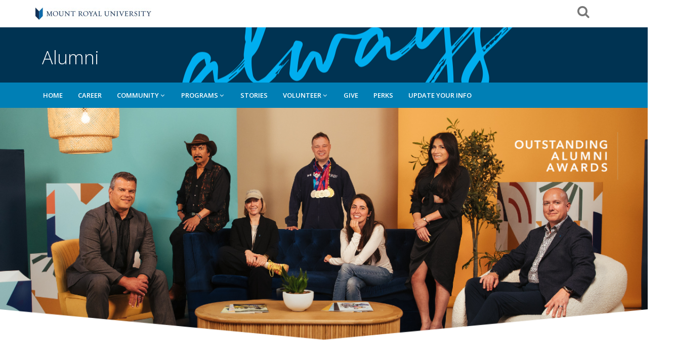

--- FILE ---
content_type: text/html; charset=utf-8
request_url: https://alumni.mru.ca/home?DeliveryChannelID=23b56292-0f3c-43ac-af13-7767ad9d4057%22
body_size: 15194
content:
<!DOCTYPE html PUBLIC "-//W3C//DTD XHTML 1.0 Transitional//EN" "http://www.w3.org/TR/xhtml1/DTD/xhtml1-transitional.dtd"><html id="HTML" xmlns="http://www.w3.org/1999/xhtml" lang="en-us">
<head id="PageHead"><title>
	Home - Mount Royal University
</title><meta http-equiv="Content-Type" content="text/html; charset=UTF-8" /><meta content="http://schemas.microsoft.com/intellisense/ie5" name="vs_targetSchema" /><link rel="stylesheet" href="/stylesheet0.636147139327430000.css?id=0&iuqt=1" type="text/css" />
<link rel="stylesheet" href="/stylesheet37.638138109293470000.css?id=37&nodefaults=1&iuqt=1" type="text/css" />
<link rel="stylesheet" href="/stylesheet39.637514234956470000.css?id=39&nodefaults=1&iuqt=1" type="text/css" />
<link rel="stylesheet" href="/stylesheet38.637178283900170000.css?id=38&nodefaults=1&iuqt=1" type="text/css" />
<link rel="stylesheet" href="/stylesheet40.637521934789100000.css?id=40&nodefaults=1&iuqt=1" type="text/css" />
<link rel="stylesheet" href="/Client/Styles/IE8Menu.css?&iuqt=1" type="text/css" />
<link rel='SHORTCUT ICON' href='view.image?id=695' type='image/x-icon' /><link rel='ICON' href='view.image?id=695' type='image/x-icon' /><meta name="viewport" content="width=device-width, initial-scale=1"> <link rel="stylesheet" type="text/css" href="https://cdnjs.cloudflare.com/ajax/libs/font-awesome/4.7.0/css/font-awesome.css">
<link rel="stylesheet" type="text/css" href="https://fonts.googleapis.com/css?family=Open+Sans:300,300i,400,400i,600,600i,700,700i,800,800i&display=swap"><base id="baseId" target="_self"></base><meta name="last-modified" content="2025-06-13 5:42:47 PM" /></head>
<body id="BodyId" style="margin: 0px; padding: 0px; border: 0px">
    <form method="post" action="/home?DeliveryChannelID=23b56292-0f3c-43ac-af13-7767ad9d4057%22" onsubmit="javascript:return WebForm_OnSubmit();" id="form1">
<div class="aspNetHidden">
<input type="hidden" name="ScriptManager1_HiddenField" id="ScriptManager1_HiddenField" value="" />
<input type="hidden" name="__EVENTTARGET" id="__EVENTTARGET" value="" />
<input type="hidden" name="__EVENTARGUMENT" id="__EVENTARGUMENT" value="" />
<input type="hidden" name="__VIEWSTATE" id="__VIEWSTATE" value="RWR1ZDYO1BjYxZd0EB1QkjV9bPaUKn7S44mpU7r3Wd0IEX4hCNeEUpBpQe07YcDSamzhjxTWjsiTEcS5K19oKGoLWVsoaZKlEndT5XL/sGfU/vQTlrXEG/Wi0PGP7QK+AiJgGJVkCZuf1L+qGaosCs/HHB089ptPyu5flROwPcF0NpokGr3jxbupgUuIAgXnJqWMtSWXVEstFXeKHuc/bm2KUplEvBmqUb6FSkNgZavyWGMOYcMA28iZQ8unczonJb9mSl8F2KfcyesKJF6GGDdF/NMhA4KcLZxtOY5aPV9OkikpvTOp7+I/ZiH+nCN3zuUTl7GMu4lTrEeoclYb3l/GMIXWJdbfpJoq5oY8TcQ6Xn692oN75TUbDRghpHXV/OITl790iU/62qd/sHT56+lWvkeZVjlR8dla4OjOMKqTKEYeX/76TwQz+ZXyzhDmdSNJb4pg/XX1w0alR9WbXwE+shimc2snDzEMwqJ1jHexH7FJPMXL3UzYHEt72CRQYbr3zar7ImqAU8ZWvagXU5usDR74g7I8w9oUXJEwJfkI55+LxASdfBcGN7uxIle8FE8aqlIe1heE63VsnQCo2yrTLXt+/BFUNyfB+7XbyHccac1nqwH53xfljvz27yYKneNhL0kMkEMqEORtdM2B34h8pop1OpOXm6ZpUBQ4LBc+Z9g4YFXr3dWLAwPz2eRse79xHq6MdaD9CGOg7wXMqqAFhoYxclTpAqGdbBnURyzlDhr/bNfX2LY0wJ1Kevvi+UEE3r0V+G/V4fERewdlwuu/v+Cb2zLTugTKlij8O8iNuhsOLEuHnQOyVJ1C9BtTZoBreTRTyYbLoigiah9CFyMAfzb3ia1Yt3xAy1k1gSHXuL8jA4OT5b35farxH0rrF3jvT+oi0J6IpvjVU9lQDOIB7o1F/+87LjYIdunaoBjsB1sj+ReSVFOyXrW1lezN3ABAKhTC0VbiD0KIXhZfdvWQSVn+BNqDbWN/TQMNwOiLKbi1x2uDVBhs9hxH7V+uNc7+JB1ZTaWhQYWZkXBOnssiBTkyqkdJ5yia6uvBgJcKuxVhVlMuZPtGotgkhtAvTueXtoPjmXga83EUfMewOfZoVPpDr+KMfSX0QpXf88dVj/[base64]/gDvU/blX2J3i7Bn1/vYzjA3lqR0Mwr8/JOlyvuPTaFLR5U/caBP26iPyjufNkjqipo9CVFiabnb9GSkGqTDbNvgsL2eljXLP4Q02t3X9g4jtCzYV+lWpqIioXH253CKgCNS4XTuNwwButhh+ZWHWV0ilG6FNilcAeAQrzk8JLyTea34KNKBMQCuPdwSqBTwe6GWQ++vvE/Gieic1EJYLXnpq6kRaqtqaOoaVfDInKeMc34BRdBF41Ao9wlZVwBuGHmOmuA3kN2ZK0rHLdsHioxZ/8yxuxsjEZg3gPyoYVpGaBk=" />
</div>

<script type="text/javascript">
//<![CDATA[
var theForm = document.forms['form1'];
if (!theForm) {
    theForm = document.form1;
}
function __doPostBack(eventTarget, eventArgument) {
    if (!theForm.onsubmit || (theForm.onsubmit() != false)) {
        theForm.__EVENTTARGET.value = eventTarget;
        theForm.__EVENTARGUMENT.value = eventArgument;
        theForm.submit();
    }
}
//]]>
</script>


<script src="/WebResource.axd?d=pynGkmcFUV13He1Qd6_TZJHeckGc56OWFpELVUKaoxq9e5Bz1JA6_VItn_ctD-Eb8w0gA52iLjYGl_gzqF_q8w2&amp;t=638901392248157332" type="text/javascript"></script>


<script src="/Client/Scripts/API/BBAPI-min.js?bbjsversion=7.2.9.1700" type="text/javascript"></script>
<script src="/Client/Scripts/Bbnccore-min.js?bbjsversion=7.2.9.1700" type="text/javascript"></script>
<script type="text/javascript">
//<![CDATA[
var LOGGEDIN = "";//]]>
</script>

<script src="/Client/Scripts/jquery/3.7.1/jquery.min.js" type="text/javascript"></script>
<script src="/Client/Scripts/jqueryui/1.14.0/jquery-ui.js" type="text/javascript"></script>
<script type="text/javascript">
//<![CDATA[
BLACKBAUD.netcommunity.jQuery.setVersionReference();//]]>
</script>

<script src="/Client/Scripts/jquery/jquery.validate.js" type="text/javascript"></script>
<script src="/Client/Scripts/jquery/additional-methods.js" type="text/javascript"></script>
<script src="/Client/Scripts/jquery/jquery.maskedinput-1.1.4.js" type="text/javascript"></script>
<script type="text/javascript">
//<![CDATA[
ROOT_PATH = 'https://alumni.mru.ca/'; BLACKBAUD.api.pageInformation.rootPath = 'https://alumni.mru.ca/';BLACKBAUD.netcommunity.WebMethodsURL = 'https://alumni.mru.ca/webservices/webmethods.asmx';BLACKBAUD.netcommunity.images = BLACKBAUD.netcommunity.images || {}; BLACKBAUD.netcommunity.images.imageUrlPrefix = 'https://alumni.mru.ca/view.image?id=';modallvl = 0; ;var isIE = (window.ActiveXObject || "ActiveXObject" in window);;var DebugMode = false; ;var isAdminPage = false;;BLACKBAUD.netcommunity.bbAppFxRoot = 'https://s54abnc01web01.sky.blackbaud.com/111007nc';;BLACKBAUD.netcommunity.bbAppFxDB = 'c64741ca-e420-4255-b49a-d50569e2b39a';;BLACKBAUD.netcommunity.PageID = 291; BLACKBAUD.api.pageInformation.pageId = 291;;//]]>
</script>

<script src="/ScriptResource.axd?d=x6wALODbMJK5e0eRC_p1La70F5bhpiRyCCUh_hkKVtxLq2u7sFpwC8by9gAhmi50fFUxIEnGPgpeIwOstRMlV6QPY8MRocTTGS0pgFUIsftzxDU7d-LnbOHiKVIwanL20&amp;t=ffffffffec54f2d7" type="text/javascript"></script>
<script src="/ScriptResource.axd?d=P5lTttoqSeZXoYRLQMIScKWBAbAOmf3Atfb3bP-Z0MBwdC4rSYKMIWY02aAPWo2AAeTilXFWpPKuBzh217fLQGI_IWEyacgXArpxE7eExWNE890c5YdqSLuWHJe_-8l20&amp;t=ffffffffec54f2d7" type="text/javascript"></script>
<script src="/Client/Scripts/webkit.js" type="text/javascript"></script>
<script type="text/javascript">
//<![CDATA[
function WebForm_OnSubmit() {
BLACKBAUD.netcommunity.setBrowserDateTimeForServer('hidBrowserDateTime');
return true;
}
//]]>
</script>

<div class="aspNetHidden">

	<input type="hidden" name="__VIEWSTATEGENERATOR" id="__VIEWSTATEGENERATOR" value="8CAEDFE0" />
	<input type="hidden" name="__VIEWSTATEENCRYPTED" id="__VIEWSTATEENCRYPTED" value="" />
</div>
        
        <script type="text/javascript">
//<![CDATA[
Sys.WebForms.PageRequestManager._initialize('ScriptManager1', 'form1', [], [], [], 90, '');
//]]>
</script>

        <div id="skiptocontent"><a href="#content">Skip to Main Content</a></div>
<div id="page" class="base-template">
<div id="searchContainer">
<div class="inner clearfix">
<!--Start QuickSearch-->
<table id="PC3429_tableMainAdd" class="QuickSearchFormTable" border="0">
	<tr>
		<td>
            <label for="PC3429_txtQuickSearch" id="PC3429_lblTxtSearch" class="BBFieldCaption QuickSearchFieldCaption">Search:</label>
        </td>
		<td>
            <input name="PC3429$txtQuickSearch" type="text" maxlength="255" id="PC3429_txtQuickSearch" class="QuickSearchTextbox" onkeydown="javascript:if (isEnterPressed(event)) {try{document.getElementById(&#39;PC3429_btnQuickSearch&#39;).click();return false;} catch(e) {}} else return true;" />
        </td>
		<td>
            <label for="PC3429_btnQuickSearch" id="PC3429_lblQuickSearch" style="display: none; visibility: hidden;">Search</label>
            <input type="submit" name="PC3429$btnQuickSearch" value=" " id="PC3429_btnQuickSearch" class="BBFormSubmitButton QuickSearchButton" />
        </td>
	</tr>
</table>


<!--End QuickSearch-->
</div>
</div>
<div id="banner">
<div class="inner clearfix">
<div id="banner-logo">
<p><a href="https://www.mtroyal.ca/"><img alt="Mount Royal University" src="/image/template/mru-logo-secondary.jpg" /></a></p>


<p><span style="font-family: arial; font-size: 12pt; line-height: 1;">&nbsp;</span></p>
<p>&nbsp;</p>

</div>
<div id="banner-search">

<!--START MENU-->
<ul class="menu search-icon"><li class="menuItem1 first last"><a></a></li></ul>




<!--END MENU--></div>
</div>
</div>
<div id="alumni">
<div class="container">
<div class="row">
<div id="alumni-title" class="g-12 remove-bottom">
<h2><span style="color: #ffffff; font-size: 36pt;">Alumni</span></h2>

</div>
</div>
</div>
</div>
<div id="main-menu">
<div class="container inner">
<div class="row">
<div class="g-12 remove-bottom">

<!--START MENU-->
<ul class="menu netCommunity"><li class=" menuItem1 selected first home"><a class="selected" href="https://alumni.mru.ca/home?DeliveryChannelID=23b56292-0f3c-43ac-af13-7767ad9d4057%22">Home</a></li><li class=" menuItem2 parent"><a href="https://alumni.mru.ca/alumni-career?DeliveryChannelID=23b56292-0f3c-43ac-af13-7767ad9d4057%22">Career</a><ul class="nccUlMenuSub1"><li class="menuItem1 first last"><a href="http://alumni.mru.ca/alumnicoachingnetwork">Alumni Coaching Network</a></li></ul></li><li class=" menuItem3 parent"><a href="https://alumni.mru.ca/alumni-community?DeliveryChannelID=23b56292-0f3c-43ac-af13-7767ad9d4057%22">Community</a><ul class="nccUlMenuSub1"><li class=" menuItem1 first"><a href="https://alumni.mru.ca/alumni-about-contact-us?DeliveryChannelID=23b56292-0f3c-43ac-af13-7767ad9d4057%22">About Us</a></li><li class=" menuItem2"><a href="https://alumni.mru.ca/welcome-new-alum?DeliveryChannelID=23b56292-0f3c-43ac-af13-7767ad9d4057%22">New Alum</a></li><li class=" menuItem3"><a href="https://alumni.mru.ca/programfund?DeliveryChannelID=23b56292-0f3c-43ac-af13-7767ad9d4057%22">Program Assistance Fund</a></li><li class=" menuItem4"><a href="https://alumni.mru.ca/alumni-council?DeliveryChannelID=23b56292-0f3c-43ac-af13-7767ad9d4057%22">Your Alumni Association</a></li><li class=" menuItem5"><a href="https://alumni.mru.ca/business-buy-local?DeliveryChannelID=23b56292-0f3c-43ac-af13-7767ad9d4057%22">Alumni Business Directory</a></li><li class="menuItem6 last"><a href="http://alumni.mru.ca/outstanding-alumni-awards">Outstanding Alumni Awards</a></li></ul></li><li class=" menuItem4 parent"><a href="https://alumni.mru.ca/alumni-events?DeliveryChannelID=23b56292-0f3c-43ac-af13-7767ad9d4057%22">Events</a><ul class="nccUlMenuSub1"><li class=" menuItem1 first"><a href="https://alumni.mru.ca/big-ideas?DeliveryChannelID=23b56292-0f3c-43ac-af13-7767ad9d4057%22">Big Ideas</a></li><li class=" menuItem2"><a href="https://alumni.mru.ca/alumnitakeover?DeliveryChannelID=23b56292-0f3c-43ac-af13-7767ad9d4057%22">Alumni Classroom Takeover</a></li><li class=" menuItem3"><a href="https://alumni.mru.ca/outstanding-alumni-awards?DeliveryChannelID=23b56292-0f3c-43ac-af13-7767ad9d4057%22">Outstanding Alumni Awards</a></li><li class="menuItem4 last"><a href="https://alumni.mru.ca/programfund?DeliveryChannelID=23b56292-0f3c-43ac-af13-7767ad9d4057%22">Program Assistance Fund</a></li></ul></li><li class=" menuItem5 parent"><a href="https://alumni.mru.ca/news-and-stories?DeliveryChannelID=23b56292-0f3c-43ac-af13-7767ad9d4057%22">News</a><ul class="nccUlMenuSub1"><li class="menuItem1 first last"><a href="http://issuu.com/mountroyaluniversity/docs/summit-spring_2024-issuu" target="_blank">Summit Magazine</a></li></ul></li><li class=" menuItem6 parent"><a href="https://alumni.mru.ca/alumni-volunteer?DeliveryChannelID=23b56292-0f3c-43ac-af13-7767ad9d4057%22">Volunteer</a><ul class="nccUlMenuSub1"><li class=" menuItem1 first"><a href="https://alumni.mru.ca/alumnitakeover?DeliveryChannelID=23b56292-0f3c-43ac-af13-7767ad9d4057%22">Alumni Classroom Takeover</a></li><li class=" menuItem2"><a href="http://alumni.mru.ca/micro-volunteering">The Joys of Micro-Volunteering</a></li><li class="menuItem3 last"><a href="https://alumni.mru.ca/VolunteerRecognition?DeliveryChannelID=23b56292-0f3c-43ac-af13-7767ad9d4057%22">Volunteer Recognition</a></li></ul></li><li class=" menuItem7"><a href="https://alumni.mru.ca/donation-alumni?DeliveryChannelID=23b56292-0f3c-43ac-af13-7767ad9d4057%22">Give</a></li><li class=" menuItem8"><a href="https://alumni.mru.ca/alumni-perks?DeliveryChannelID=23b56292-0f3c-43ac-af13-7767ad9d4057%22">Perks</a></li><li class="menuItem9 last"><a href="https://alumni.mru.ca/update-your-info?DeliveryChannelID=23b56292-0f3c-43ac-af13-7767ad9d4057%22" target="_blank">Update Your Info</a></li></ul>




<!--END MENU-->

<!--START MENU-->
<ul class="menu mobileToggle"><li class="menuItem1 first last"><a>.</a></li></ul>




<!--END MENU--></div>
</div>
</div>
</div>
<div id="alumni-banner">
<div class="inner"><div id="PC3567_Content"><style>
/* Display Styles */
</style>

<script type="text/javascript">
    function generateHeroBanner(args) {
        var settings = args.settings,
            wrapper = settings.wrapperClass,
            image = settings.imageSettings,
            link = settings.linkSettings,
            title = settings.calloutTitle,
            target = $('#' + args.elementId),
            content;
            
        if (wrapper === 'hero-complex') {
            content = $(' \
                <div class="inner clearfix"> \
                    <div class="caption"> \
                        <div class="heading"> \
                            <h1>' + title + '</h1> \
                        </div> \
                        <div class="down-arrow"> \
                            <a><span class="offcanvas">Scroll to Content</span></a> \
                        </div> \
                    </div> \
                    <div class="image"> \
                        <img src="' + image.url + '" alt="' + image.alt + '" /> \
                    </div> \
                </div> \
            ');
        }
        
        // add class to wrapper and append content
        target.addClass(wrapper).append(content);

        $('.hero-complex .down-arrow > a').on('click',function(event){
            
            event.preventDefault();

            // constants
            var pageTop = $(window).scrollTop(),
                windowWidth = $(window).width(),
                windowHeight = $(window).height(),
                totalPageHeight = Math.floor($('#header').height() + $('#page').height() + $('#footer').height()),
                mobileWidth = '800';

            $('html,body').animate({ 
                scrollTop: pageTop + windowHeight 
            }, 1000);
            
        });
        
    }

</script></div>

</div>
</div>
<div id="content-header">
<div class="container">
<div class="row">
<div id="" class="g-8 remove-bottom"></div>
<div id="" class="g-4 remove-bottom"></div>
</div>
<div class="row">
<div id="content-header-left" class="g-4 remove-bottom"></div>
<div id="content-header-right" class="g-8 remove-bottom"></div>
</div>
<div class="row">
<div id="" class="g-12 remove-bottom">
<h1><img alt="" height="148" src="https://alumni.mru.ca/image/alumni-website/always-belong.png" style="display: block; margin-left: auto; margin-right: auto;" width="591" /></h1>
<p style="text-align: center;"><span id="docs-internal-guid-f6dc410d-7fff-2c98-cd41-1a8b78ee8604" style="font-size: 14pt; font-family: arial, helvetica, sans-serif;"><span style="color: #000000; background-color: transparent; font-variant-numeric: normal; font-variant-east-asian: normal; vertical-align: baseline; white-space: pre-wrap;">Your journey with Mount Royal doesn&rsquo;t end when you leave our halls. Whether you were a student of <br />Mount Royal College or Mount Royal University, you always belong here.</span></span></p>
<p class="button" style="text-align: center;"><a href="https://alumni.mru.ca/update-your-info?DeliveryChannelID=23b56292-0f3c-43ac-af13-7767ad9d4057%22">STAY IN TOUCH</a></p>

</div>
</div>
</div>
</div>
<div id="content" class="one-column">
<div class="container">
<div id="content-main">
<div class="row">
<div id="home-page-intro" class="g-12 remove-bottom"></div>
</div>
<div class="row">
<div class="g-6 remove-bottom"><div id="PC13473_Content"><style>
/* Display Styles */
</style>

<script type="text/javascript">
    function generateStackedCallout(args) {
        var settings = args.settings,
            wrapper = settings.wrapperClass,
            image = settings.imageSettings,
            title = settings.calloutTitle,
            subtitle = settings.calloutSubTitle,
            text = settings.calloutText,
            link = settings.linkSettings,
            actionText = settings.actionText,
            target = $('#' + args.elementId),
            backgroundImage = image.url,
            content;
            
        content = $(' \
            <div class="inner clearfix"> \
                <div class="image"> \
                    <img src="' + image.url + '" alt="' + image.alt + '" /> \
                </div> \
                <div class="caption"> \
                    <h2>' + title + '</h2> \
                    <h3>' + subtitle + '</h3> \
                    <p>' + text + '</p> \
                    <p class="action"><a href="' + link.url + '" title="' + link.name + '" target="' + link.target + '">' + actionText + '</a></p> \
                </div> \
            </div> \
        ');

        // add class to wrapper and append content
        target.addClass('callout-default').addClass(wrapper).append(content);

        if (target.find('.action').text() === "") {
            target.find('.action').hide();
        }

    }

</script></div>

</div>
<div class="g-6 remove-bottom"><div id="PC13460_Content"><style>
/* Display Styles */
</style>

<script type="text/javascript">
    function generateStackedCallout(args) {
        var settings = args.settings,
            wrapper = settings.wrapperClass,
            image = settings.imageSettings,
            title = settings.calloutTitle,
            subtitle = settings.calloutSubTitle,
            text = settings.calloutText,
            link = settings.linkSettings,
            actionText = settings.actionText,
            target = $('#' + args.elementId),
            backgroundImage = image.url,
            content;
            
        content = $(' \
            <div class="inner clearfix"> \
                <div class="image"> \
                    <img src="' + image.url + '" alt="' + image.alt + '" /> \
                </div> \
                <div class="caption"> \
                    <h2>' + title + '</h2> \
                    <h3>' + subtitle + '</h3> \
                    <p>' + text + '</p> \
                    <p class="action"><a href="' + link.url + '" title="' + link.name + '" target="' + link.target + '">' + actionText + '</a></p> \
                </div> \
            </div> \
        ');

        // add class to wrapper and append content
        target.addClass('callout-default').addClass(wrapper).append(content);

        if (target.find('.action').text() === "") {
            target.find('.action').hide();
        }

    }

</script></div>

</div>
</div>
<div class="row">
<div class="g-12 remove-bottom"></div>
</div>
<div class="row">
<div class="g-4 remove-bottom"></div>
<div class="g-4 remove-bottom"></div>
<div class="g-4 remove-bottom"></div>
</div>
<div class="row">
<div class="g-12 remove-bottom"><div id="PC13216_Content"><style>
/* Display Styles */
</style>

<script type="text/javascript">
    function generateCommunityCallout(args) {
        var settings = args.settings,
            wrapper = settings.wrapperClass,
            image = settings.imageSettings,
            title = settings.calloutTitle,
            subtitle = settings.calloutSubTitle,
            text = settings.calloutText,
            link = settings.linkSettings,
            actionText = settings.actionText,
            target = $('#' + args.elementId),
            backgroundImage = image.url,
            content;
            
        content = $(' \
            <div class="inner clearfix"> \
                <div class="image"> \
                    <img src="' + image.url + '" alt="' + image.alt + '" /> \
                </div> \
                <div class="caption"> \
                    <h2>' + title + '</h2> \
                    <p>' + subtitle + '</p> \
                    <p>' + text + '</p> \
                    <p class="button"><a href="' + link.url + '" title="' + link.name + '" target="' + link.target + '">' + actionText + '</a></p> \
                </div> \
            </div> \
        ');

        // add class to wrapper and append content
        target.addClass('feature').addClass(wrapper).append(content);

        if (target.find('.button').text() === "") {
            target.find('.button').hide();
        }

    }

</script></div>


<p>&nbsp;</p>
<h2><img alt="" height="140" src="https://alumni.mru.ca/image/alumni-website/alumni-spotlight.png" style="display: block; margin-left: auto; margin-right: auto;" width="559" /></h2>

</div>
</div>
<div class="row">
<div class="g-3 remove-bottom"><div id="PC13401_Content"><style>
/* Display Styles */
</style>

<script type="text/javascript">
    function generateStackedCallout(args) {
        var settings = args.settings,
            wrapper = settings.wrapperClass,
            image = settings.imageSettings,
            title = settings.calloutTitle,
            subtitle = settings.calloutSubTitle,
            text = settings.calloutText,
            link = settings.linkSettings,
            actionText = settings.actionText,
            target = $('#' + args.elementId),
            backgroundImage = image.url,
            content;
            
        content = $(' \
            <div class="inner clearfix"> \
                <div class="image"> \
                    <img src="' + image.url + '" alt="' + image.alt + '" /> \
                </div> \
                <div class="caption"> \
                    <h2>' + title + '</h2> \
                    <h3>' + subtitle + '</h3> \
                    <p>' + text + '</p> \
                    <p class="action"><a href="' + link.url + '" title="' + link.name + '" target="' + link.target + '">' + actionText + '</a></p> \
                </div> \
            </div> \
        ');

        // add class to wrapper and append content
        target.addClass('callout-default').addClass(wrapper).append(content);

        if (target.find('.action').text() === "") {
            target.find('.action').hide();
        }

    }

</script></div>

</div>
<div class="g-3 remove-bottom"><div id="PC13400_Content"><style>
/* Display Styles */
</style>

<script type="text/javascript">
    function generateStackedCallout(args) {
        var settings = args.settings,
            wrapper = settings.wrapperClass,
            image = settings.imageSettings,
            title = settings.calloutTitle,
            subtitle = settings.calloutSubTitle,
            text = settings.calloutText,
            link = settings.linkSettings,
            actionText = settings.actionText,
            target = $('#' + args.elementId),
            backgroundImage = image.url,
            content;
            
        content = $(' \
            <div class="inner clearfix"> \
                <div class="image"> \
                    <img src="' + image.url + '" alt="' + image.alt + '" /> \
                </div> \
                <div class="caption"> \
                    <h2>' + title + '</h2> \
                    <h3>' + subtitle + '</h3> \
                    <p>' + text + '</p> \
                    <p class="action"><a href="' + link.url + '" title="' + link.name + '" target="' + link.target + '">' + actionText + '</a></p> \
                </div> \
            </div> \
        ');

        // add class to wrapper and append content
        target.addClass('callout-default').addClass(wrapper).append(content);

        if (target.find('.action').text() === "") {
            target.find('.action').hide();
        }

    }

</script></div>

</div>
<div class="g-3 remove-bottom"><div id="PC13398_Content"><style>
/* Display Styles */
</style>

<script type="text/javascript">
    function generateStackedCallout(args) {
        var settings = args.settings,
            wrapper = settings.wrapperClass,
            image = settings.imageSettings,
            title = settings.calloutTitle,
            subtitle = settings.calloutSubTitle,
            text = settings.calloutText,
            link = settings.linkSettings,
            actionText = settings.actionText,
            target = $('#' + args.elementId),
            backgroundImage = image.url,
            content;
            
        content = $(' \
            <div class="inner clearfix"> \
                <div class="image"> \
                    <img src="' + image.url + '" alt="' + image.alt + '" /> \
                </div> \
                <div class="caption"> \
                    <h2>' + title + '</h2> \
                    <h3>' + subtitle + '</h3> \
                    <p>' + text + '</p> \
                    <p class="action"><a href="' + link.url + '" title="' + link.name + '" target="' + link.target + '">' + actionText + '</a></p> \
                </div> \
            </div> \
        ');

        // add class to wrapper and append content
        target.addClass('callout-default').addClass(wrapper).append(content);

        if (target.find('.action').text() === "") {
            target.find('.action').hide();
        }

    }

</script></div>

</div>
<div class="g-3 remove-bottom"><div id="PC13399_Content"><style>
/* Display Styles */
</style>

<script type="text/javascript">
    function generateStackedCallout(args) {
        var settings = args.settings,
            wrapper = settings.wrapperClass,
            image = settings.imageSettings,
            title = settings.calloutTitle,
            subtitle = settings.calloutSubTitle,
            text = settings.calloutText,
            link = settings.linkSettings,
            actionText = settings.actionText,
            target = $('#' + args.elementId),
            backgroundImage = image.url,
            content;
            
        content = $(' \
            <div class="inner clearfix"> \
                <div class="image"> \
                    <img src="' + image.url + '" alt="' + image.alt + '" /> \
                </div> \
                <div class="caption"> \
                    <h2>' + title + '</h2> \
                    <h3>' + subtitle + '</h3> \
                    <p>' + text + '</p> \
                    <p class="action"><a href="' + link.url + '" title="' + link.name + '" target="' + link.target + '">' + actionText + '</a></p> \
                </div> \
            </div> \
        ');

        // add class to wrapper and append content
        target.addClass('callout-default').addClass(wrapper).append(content);

        if (target.find('.action').text() === "") {
            target.find('.action').hide();
        }

    }

</script></div>

</div>
</div>
<div class="row">
<div class="g-12 remove-bottom"></div>
</div>
<div class="row">
<div class="g-6 remove-bottom"><div id="PC11814_Content"><style>
/* Display Styles */
</style>

<script type="text/javascript">
    function generateStackedCallout(args) {
        var settings = args.settings,
            wrapper = settings.wrapperClass,
            image = settings.imageSettings,
            title = settings.calloutTitle,
            subtitle = settings.calloutSubTitle,
            text = settings.calloutText,
            link = settings.linkSettings,
            actionText = settings.actionText,
            target = $('#' + args.elementId),
            backgroundImage = image.url,
            content;
            
        content = $(' \
            <div class="inner clearfix"> \
                <div class="image"> \
                    <img src="' + image.url + '" alt="' + image.alt + '" /> \
                </div> \
                <div class="caption"> \
                    <h2>' + title + '</h2> \
                    <h3>' + subtitle + '</h3> \
                    <p>' + text + '</p> \
                    <p class="action"><a href="' + link.url + '" title="' + link.name + '" target="' + link.target + '">' + actionText + '</a></p> \
                </div> \
            </div> \
        ');

        // add class to wrapper and append content
        target.addClass('callout-default').addClass(wrapper).append(content);

        if (target.find('.action').text() === "") {
            target.find('.action').hide();
        }

    }

</script></div>

</div>
<div class="g-6 remove-bottom"><div id="PC11815_Content"><style>
/* Display Styles */
</style>

<script type="text/javascript">
    function generateStackedCallout(args) {
        var settings = args.settings,
            wrapper = settings.wrapperClass,
            image = settings.imageSettings,
            title = settings.calloutTitle,
            subtitle = settings.calloutSubTitle,
            text = settings.calloutText,
            link = settings.linkSettings,
            actionText = settings.actionText,
            target = $('#' + args.elementId),
            backgroundImage = image.url,
            content;
            
        content = $(' \
            <div class="inner clearfix"> \
                <div class="image"> \
                    <img src="' + image.url + '" alt="' + image.alt + '" /> \
                </div> \
                <div class="caption"> \
                    <h2>' + title + '</h2> \
                    <h3>' + subtitle + '</h3> \
                    <p>' + text + '</p> \
                    <p class="action"><a href="' + link.url + '" title="' + link.name + '" target="' + link.target + '">' + actionText + '</a></p> \
                </div> \
            </div> \
        ');

        // add class to wrapper and append content
        target.addClass('callout-default').addClass(wrapper).append(content);

        if (target.find('.action').text() === "") {
            target.find('.action').hide();
        }

    }

</script></div>

</div>
</div>
<div class="row">
<div class="g-12 remove-bottom"></div>
</div>
<div class="row">
<div class="g-4 remove-bottom"><div id="PC9400_Content"><style>
/* Display Styles */
</style>

<script type="text/javascript">
    function generateLayeredCallout(args) {
        var settings = args.settings,
            wrapper = settings.wrapperClass,
            image = settings.imageSettings,
            title = settings.calloutTitle,
            subtitle = settings.calloutSubTitle,
            text = settings.calloutText,
            link = settings.linkSettings,
            actionText = settings.actionText,
            target = $('#' + args.elementId),
            backgroundImage = image.url,
            content;
            
        content = $(' \
            <div class="inner clearfix"> \
                <div class="caption"> \
                    <h2>' + title + '</h2> \
                    <h3>' + subtitle + '</h3> \
                    <p>' + text + '</p> \
                    <p class="button"><a href="' + link.url + '" title="' + link.name + '" target="' + link.target + '">' + actionText + '</a></p> \
                </div> \
            </div> \
        ');
        
        // add class to wrapper and append content
        target.addClass('custom-content-callout').addClass(wrapper).append(content);

        if ($('.callout-box').length > 0) {
            target.css('background-image', 'url("' + image.url + '")');
        }

        if (target.find('.button').text() === "") {
            target.find('.button').hide();
        }
      
    }

</script></div>

<div id="PC6366_Content"><style>
/* Display Styles */
</style>

<script type="text/javascript">
    function generateLayeredCallout(args) {
        var settings = args.settings,
            wrapper = settings.wrapperClass,
            image = settings.imageSettings,
            title = settings.calloutTitle,
            subtitle = settings.calloutSubTitle,
            text = settings.calloutText,
            link = settings.linkSettings,
            actionText = settings.actionText,
            target = $('#' + args.elementId),
            backgroundImage = image.url,
            content;
            
        content = $(' \
            <div class="inner clearfix"> \
                <div class="caption"> \
                    <h2>' + title + '</h2> \
                    <h3>' + subtitle + '</h3> \
                    <p>' + text + '</p> \
                    <p class="button"><a href="' + link.url + '" title="' + link.name + '" target="' + link.target + '">' + actionText + '</a></p> \
                </div> \
            </div> \
        ');
        
        // add class to wrapper and append content
        target.addClass('custom-content-callout').addClass(wrapper).append(content);

        if ($('.callout-box').length > 0) {
            target.css('background-image', 'url("' + image.url + '")');
        }

        if (target.find('.button').text() === "") {
            target.find('.button').hide();
        }
      
    }

</script></div>

</div>
<div class="g-4 remove-bottom"><div id="PC9401_Content"><style>
/* Display Styles */
</style>

<script type="text/javascript">
    function generateLayeredCallout(args) {
        var settings = args.settings,
            wrapper = settings.wrapperClass,
            image = settings.imageSettings,
            title = settings.calloutTitle,
            subtitle = settings.calloutSubTitle,
            text = settings.calloutText,
            link = settings.linkSettings,
            actionText = settings.actionText,
            target = $('#' + args.elementId),
            backgroundImage = image.url,
            content;
            
        content = $(' \
            <div class="inner clearfix"> \
                <div class="caption"> \
                    <h2>' + title + '</h2> \
                    <h3>' + subtitle + '</h3> \
                    <p>' + text + '</p> \
                    <p class="button"><a href="' + link.url + '" title="' + link.name + '" target="' + link.target + '">' + actionText + '</a></p> \
                </div> \
            </div> \
        ');
        
        // add class to wrapper and append content
        target.addClass('custom-content-callout').addClass(wrapper).append(content);

        if ($('.callout-box').length > 0) {
            target.css('background-image', 'url("' + image.url + '")');
        }

        if (target.find('.button').text() === "") {
            target.find('.button').hide();
        }
      
    }

</script></div>

<div id="PC6104_Content"><style>
/* Display Styles */
</style>

<script type="text/javascript">
    function generateLayeredCallout(args) {
        var settings = args.settings,
            wrapper = settings.wrapperClass,
            image = settings.imageSettings,
            title = settings.calloutTitle,
            subtitle = settings.calloutSubTitle,
            text = settings.calloutText,
            link = settings.linkSettings,
            actionText = settings.actionText,
            target = $('#' + args.elementId),
            backgroundImage = image.url,
            content;
            
        content = $(' \
            <div class="inner clearfix"> \
                <div class="caption"> \
                    <h2>' + title + '</h2> \
                    <h3>' + subtitle + '</h3> \
                    <p>' + text + '</p> \
                    <p class="button"><a href="' + link.url + '" title="' + link.name + '" target="' + link.target + '">' + actionText + '</a></p> \
                </div> \
            </div> \
        ');
        
        // add class to wrapper and append content
        target.addClass('custom-content-callout').addClass(wrapper).append(content);

        if ($('.callout-box').length > 0) {
            target.css('background-image', 'url("' + image.url + '")');
        }

        if (target.find('.button').text() === "") {
            target.find('.button').hide();
        }
      
    }

</script></div>

</div>
<div class="g-4 remove-bottom"><div id="PC9402_Content"><style>
/* Display Styles */
</style>

<script type="text/javascript">
    function generateLayeredCallout(args) {
        var settings = args.settings,
            wrapper = settings.wrapperClass,
            image = settings.imageSettings,
            title = settings.calloutTitle,
            subtitle = settings.calloutSubTitle,
            text = settings.calloutText,
            link = settings.linkSettings,
            actionText = settings.actionText,
            target = $('#' + args.elementId),
            backgroundImage = image.url,
            content;
            
        content = $(' \
            <div class="inner clearfix"> \
                <div class="caption"> \
                    <h2>' + title + '</h2> \
                    <h3>' + subtitle + '</h3> \
                    <p>' + text + '</p> \
                    <p class="button"><a href="' + link.url + '" title="' + link.name + '" target="' + link.target + '">' + actionText + '</a></p> \
                </div> \
            </div> \
        ');
        
        // add class to wrapper and append content
        target.addClass('custom-content-callout').addClass(wrapper).append(content);

        if ($('.callout-box').length > 0) {
            target.css('background-image', 'url("' + image.url + '")');
        }

        if (target.find('.button').text() === "") {
            target.find('.button').hide();
        }
      
    }

</script></div>

<div id="PC6105_Content"><style>
/* Display Styles */
</style>

<script type="text/javascript">
    function generateLayeredCallout(args) {
        var settings = args.settings,
            wrapper = settings.wrapperClass,
            image = settings.imageSettings,
            title = settings.calloutTitle,
            subtitle = settings.calloutSubTitle,
            text = settings.calloutText,
            link = settings.linkSettings,
            actionText = settings.actionText,
            target = $('#' + args.elementId),
            backgroundImage = image.url,
            content;
            
        content = $(' \
            <div class="inner clearfix"> \
                <div class="caption"> \
                    <h2>' + title + '</h2> \
                    <h3>' + subtitle + '</h3> \
                    <p>' + text + '</p> \
                    <p class="button"><a href="' + link.url + '" title="' + link.name + '" target="' + link.target + '">' + actionText + '</a></p> \
                </div> \
            </div> \
        ');
        
        // add class to wrapper and append content
        target.addClass('custom-content-callout').addClass(wrapper).append(content);

        if ($('.callout-box').length > 0) {
            target.css('background-image', 'url("' + image.url + '")');
        }

        if (target.find('.button').text() === "") {
            target.find('.button').hide();
        }
      
    }

</script></div>

</div>
</div>
<div class="row">
<div class="g-12 remove-bottom"></div>
</div>
</div>
</div>
</div>
<div id="footer">
<div id="footer-top">
<div class="container">
<div id="footer-top-top-row" class="row">
<div id="footer-menu-faculties" class="g-3 remove-bottom">
<p><span style="font-size: 12pt;"><a href="https://alumni.mru.ca/alumni-about-contact-us?DeliveryChannelID=23b56292-0f3c-43ac-af13-7767ad9d4057%22">Contact the Office of Alumni Relations</a></span></p>
<p><span style="font-size: 12pt;"><a href="http://alumni.mru.ca/alumni-subscription-management">Manage your communication preferences</a></span></p>
<p><a href="https://alumni.mru.ca/page.aspx?pid=294&DeliveryChannelID=23b56292-0f3c-43ac-af13-7767ad9d4057%22"><span style="font-size: 12pt;">Privacy</span></a></p>
<p><span style="font-size: 12pt;"><a href="http://www.mtroyal.ca/">Return to MRU main site</a></span></p>

</div>
<div id="footer-menu-students" class="g-3 remove-bottom">
<p>&nbsp;</p>
<p>&nbsp;</p>

</div>
<div id="footer-menu-campus" class="g-3 remove-bottom">
<p>&nbsp;</p>
<p>&nbsp;</p>

</div>
<div id="footer-menu-contact" class="g-3 remove-bottom">
<table border="1" style="border-collapse: collapse; width: 99.9828%;"><colgroup><col style="width: 25.0386%;" /><col style="width: 25.0386%;" /><col style="width: 25.0386%;" /><col style="width: 25.0386%;" /></colgroup>
<tbody>
<tr>
<td><a href="http://www.instagram.com/mrualumni/"><img alt="" height="181" src="https://alumni.mru.ca/image/alumni-website/footer/Icon_FB-256x256.png" style="display: block; margin-left: auto; margin-right: auto;" width="181" /></a></td>
<td><a href="http://www.facebook.com/MRUAlumniEvents/"><img alt="" height="181" src="https://alumni.mru.ca/image/alumni-website/footer/Icon_IG-256x256.png" style="display: block; margin-left: auto; margin-right: auto;" width="181" /></a></td>
<td><a href="https://www.linkedin.com/company/mrualumni/"><img alt="" height="181" src="https://alumni.mru.ca/image/alumni-website/footer/Icon_LI-256x256.png" style="display: block; margin-left: auto; margin-right: auto;" width="181" /></a></td>
<td><a href="http://twitter.com/MRUAlumni"><img alt="" height="181" src="https://alumni.mru.ca/image/alumni-website/footer/Icon_TW-256x256.png" style="display: block; margin-left: auto; margin-right: auto;" width="181" /></a></td>
</tr>
</tbody>
</table>

</div>
</div>
<div id="footer-top-bottom-row" class="row">
<div id="footer-disclaimer" class="g-9 remove-bottom">
<p><em>Mount Royal University is located in the traditional territories of the Niitsitapi (Blackfoot) and the people of the Treaty 7 region in Southern Alberta, which includes the Siksika, the Piikani, the Kainai, the Tsuut&rsquo;ina, and the Iyarhe Nakoda. The City of Calgary is also home to the M&eacute;tis Nation.</em></p>

</div>
<div id="coin-image" class="g-3 remove-bottom">
<p><img alt="Ashoka U Changemaker campus logo" src="/image/template/ashokaulogo.png" style="display: block; margin-left: auto; margin-right: auto;" /></p>

</div>
</div>
</div>
</div>
<div id="footer-bottom">
<div class="container">
<div class="row">
<div id="footer-copyright" class="g-6 remove-bottom">
<p><strong>&copy; Copyright 2024 Mount Royal University</strong></p>

</div>
<div id="footer-social-icons" class="g-6 remove-bottom">

<!--START MENU-->
<ul class="menu socialIcons"><li class=" menuItem1 first facebook"><a href="https://www.facebook.com/MountRoyal4U"></a></li><li class=" menuItem2 twitter"><a href="https://twitter.com/mountroyal4u"></a></li><li class=" menuItem3 youtube"><a href="https://www.youtube.com/user/MountRoyal4U"></a></li><li class=" menuItem4 linkedin"><a href="https://www.linkedin.com/company/mount-royal-university"></a></li><li class=" menuItem5 instagram"><a href="https://instagram.com/mrulife"></a></li><li class="menuItem6 last eye"><a title="Click to view more MRU social media links organized by department." href="https://www.mtroyal.ca/AboutMountRoyal/MarketingCommunications/SocialNetworking/socialmediadashboard.htm"></a></li></ul>




<!--END MENU--></div>
</div>
</div>
</div>
</div>
</div>
<div class="scripts">
<script type="text/javascript">// <![CDATA[
BBIOPTIONS = window.BBIOPTIONS || {};
BBIOPTIONS.pageEditorUrlRegex = 'adminpage.aspx|pagedesign.aspx';
BLACKBAUD.netcommunity.api.DonationConfirmation.add(function(data) {
	BBTransData = data;
});
// ]]></script>
<script id="bbi-namespace" type="text/javascript" src="//api.blackbaud.com/bbi?v=1.1.0" data-bbi-src="/file/_bbi/bbi-bbsolution-tracking.js" data-bbi-app="BlackbuadSolutionsAnalytics" data-bbi-action="TagManager"></script>













</div>
        
    <input type="hidden" name="hidBrowserDateTime" id="hidBrowserDateTime" /> <script src="/file/javascript/alumni-redirects.js"></script>
<script src="/file/javascript/custom.js"></script>
<script src="/file/javascript/parts.js"></script> <!-- Global site tag (gtag.js) - Google Analytics -->
<script async src="https://www.googletagmanager.com/gtag/js?id=UA-370886-51"></script>
<script>
  window.dataLayer = window.dataLayer || [];
  function gtag(){dataLayer.push(arguments);}
  gtag('js', new Date());

  gtag('config', 'UA-370886-51');
</script>

<!-- Google Tag Manager -->
<script>(function(w,d,s,l,i){w[l]=w[l]||[];w[l].push({'gtm.start':
new Date().getTime(),event:'gtm.js'});var f=d.getElementsByTagName(s)[0],
j=d.createElement(s),dl=l!='dataLayer'?'&l='+l:'';j.async=true;j.src=
'https://www.googletagmanager.com/gtm.js?id='+i+dl;f.parentNode.insertBefore(j,f);
})(window,document,'script','dataLayer','GTM-5D87DVW');</script>
<!-- End Google Tag Manager -->

<script type="text/javascript">
//<![CDATA[
$(function(){ if(typeof(generateHeroBanner) !== 'undefined' && generateHeroBanner){ generateHeroBanner({settings : Sys.Serialization.JavaScriptSerializer.deserialize('{"imageSettings":{"alt":"","id":4191,"name":"BBNC---Summer-2023-Homepage.png","url":"https://alumni.mru.ca/image/alumni-website/generic/BBNC---Summer-2023-Homepage.png"},"linkSettings":{"name":"#blank","pageId":0,"documentId":0,"tabId":0,"target":"","url":"#blank"},"wrapperClass":"hero-complex","calloutTitle":" "}'), elementId : 'PC3567_Content' }); } });$(function(){ if(typeof(generateStackedCallout) !== 'undefined' && generateStackedCallout){ generateStackedCallout({settings : Sys.Serialization.JavaScriptSerializer.deserialize('{"imageSettings":{"alt":"","id":4946,"name":"2024-CONVOCATION---BBNC-new-alum-email-banner.png","url":"https://alumni.mru.ca/image/alumni-website/convocation/2024-CONVOCATION---BBNC-new-alum-email-banner.png"},"linkSettings":{"name":"https://alumni.mru.ca/welcome-new-alum","pageId":0,"documentId":0,"tabId":0,"target":"_blank","url":"https://alumni.mru.ca/welcome-new-alum"},"wrapperClass":"default-style","calloutTitle":"\<b\>\<small\>Congratulations Class of 2025\</b\>\</small\>","calloutSubTitle":" ","calloutText":"As the newest members of the MRU Alumni Association, check out the new grads page for your next steps including your Crossing the Stage Photo, Alumni ONECard, and to enter the New Grad Giveaway.","actionText":"Read more"}'), elementId : 'PC13473_Content' }); } });$(function(){ if(typeof(generateStackedCallout) !== 'undefined' && generateStackedCallout){ generateStackedCallout({settings : Sys.Serialization.JavaScriptSerializer.deserialize('{"imageSettings":{"alt":"","id":5558,"name":"Big-Ideas-Episode8-1.png","url":"https://alumni.mru.ca/image/alumni-website/events/big-ideas/Big-Ideas-Episode8-1.png"},"linkSettings":{"name":"https://alumni.mru.ca/big-ideas-podcast/the-root-of-it-all","pageId":0,"documentId":0,"tabId":0,"target":"Root of it All","url":"https://alumni.mru.ca/big-ideas-podcast/the-root-of-it-all"},"wrapperClass":"default-style","calloutTitle":"\<small\>\<b\>NEW EPISODE: The Root of It All\</small\>\</b\>","calloutSubTitle":" ","calloutText":"MRU alum Kimberly Gray and Kalyn Edworthy join the Big Ideas Podcast to talk about their award-winning documentary, \<b\>The Root of it All.\</b\> They dive into the importance of soil health, the power of food, and how it brings people together to create healing, connection, and change.","actionText":"Listen Now"}'), elementId : 'PC13460_Content' }); } });$(function(){ if(typeof(generateCommunityCallout) !== 'undefined' && generateCommunityCallout){ generateCommunityCallout({settings : Sys.Serialization.JavaScriptSerializer.deserialize('{"imageSettings":{"alt":"","id":5405,"name":"Unlock-your-potential-2.png","url":"https://alumni.mru.ca/image/alumni-website/career/Unlock-your-potential-2.png"},"linkSettings":{"name":"https://forms.gle/7rq8AJrsV2Pybp5U8","pageId":0,"documentId":0,"tabId":0,"target":"Alumni Coaching Network Intake Form","url":"https://forms.gle/7rq8AJrsV2Pybp5U8"},"wrapperClass":"photo-left","calloutTitle":"\<small\>\<b\>NEW: Alumni Coaching Network\</b\>\</small\>","calloutSubTitle":"\<b\>Exclusive Alumni Discount\</b\>","calloutText":"All MRU alumni receive \<b\>15% off the regular career coaching fee\</b\> from our partner coaches. Plus, all partner coaches offer a \<b\>free 30-minute consultation\</b\>, giving you the opportunity to explore their services and determine if they’re the right fit for you.","actionText":"COMPLETE THE INTAKE FORM"}'), elementId : 'PC13216_Content' }); } });$(function(){ if(typeof(generateStackedCallout) !== 'undefined' && generateStackedCallout){ generateStackedCallout({settings : Sys.Serialization.JavaScriptSerializer.deserialize('{"imageSettings":{"alt":"","id":5521,"name":"McCall-MacBain-Scholarship.jpg","url":"https://alumni.mru.ca/image/alumni-website/alumni/McCall-MacBain-Scholarship.jpg"},"linkSettings":{"name":"http://www.mtroyal.ca/AboutMountRoyal/MediaRoom/Stories/2025/03/mru-student-alum-mccall-macbain-scholarships.htm","pageId":0,"documentId":0,"tabId":0,"target":"","url":"http://www.mtroyal.ca/AboutMountRoyal/MediaRoom/Stories/2025/03/mru-student-alum-mccall-macbain-scholarships.htm"},"wrapperClass":"default-style","calloutTitle":"\<b\>\<small\>McCall MacBain Award Winners\</b\>\</small\>","calloutSubTitle":" ","calloutText":"MRU celebrates the achievements of current student Del Coburn and alum Thomas Tri, who have been awarded the McCall MacBain Scholarships. This recognition highlights their dedication to leadership, community engagement, and academic excellence.","actionText":"Read More "}'), elementId : 'PC13401_Content' }); } });$(function(){ if(typeof(generateStackedCallout) !== 'undefined' && generateStackedCallout){ generateStackedCallout({settings : Sys.Serialization.JavaScriptSerializer.deserialize('{"imageSettings":{"alt":"","id":5520,"name":"Interior-Design-Story.jpg","url":"https://alumni.mru.ca/image/alumni-website/alumni/Interior-Design-Story.jpg"},"linkSettings":{"name":"http://www.mtroyal.ca/AboutMountRoyal/MediaRoom/Stories/2025/03/interior-design-graduates-collaboration-benefits.htm","pageId":0,"documentId":0,"tabId":0,"target":"","url":"http://www.mtroyal.ca/AboutMountRoyal/MediaRoom/Stories/2025/03/interior-design-graduates-collaboration-benefits.htm"},"wrapperClass":"default-style","calloutTitle":"\<b\>\<small\>From MRC to NYC\</b\>\</small\>","calloutSubTitle":" ","calloutText":"MRU interior design alumnae Karen Scarlett and Vennie Lau reunite for a vibrant fine art installation at Manhattan’s Draper Hotel, blending fashion district history with Canadian prairie roots.\<br\>\<br\>\<br\>\<br\>","actionText":"Read More"}'), elementId : 'PC13400_Content' }); } });$(function(){ if(typeof(generateStackedCallout) !== 'undefined' && generateStackedCallout){ generateStackedCallout({settings : Sys.Serialization.JavaScriptSerializer.deserialize('{"imageSettings":{"alt":"","id":5454,"name":"megan-drouin-with-player.jpg","url":"https://alumni.mru.ca/image/alumni-website/alumni/megan-drouin-with-player.jpg"},"linkSettings":{"name":"http://www.mtroyal.ca/AboutMountRoyal/MediaRoom/Stories/2025/02/mru-alumna-megan-drouin-saves-life.htm","pageId":0,"documentId":0,"tabId":0,"target":"","url":"http://www.mtroyal.ca/AboutMountRoyal/MediaRoom/Stories/2025/02/mru-alumna-megan-drouin-saves-life.htm"},"wrapperClass":"default-style","calloutTitle":"\<B\>\<small\>MRU alum saves life\</b\>\</small\>","calloutSubTitle":" ","calloutText":"MRU alum, Megan Drouin, used her quick thinking and experience to save a life in a critical situation. Her heroic actions demonstrate the profound impact of her athletic therapy degree and the strength of our alumni community.\<br\>\<br\>\<br\>","actionText":"Read the Full Story "}'), elementId : 'PC13398_Content' }); } });$(function(){ if(typeof(generateStackedCallout) !== 'undefined' && generateStackedCallout){ generateStackedCallout({settings : Sys.Serialization.JavaScriptSerializer.deserialize('{"imageSettings":{"alt":"","id":5108,"name":"gen-x-exp-01.jpg","url":"https://alumni.mru.ca/image/gen-x-exp-01.jpg"},"linkSettings":{"name":"http://www.mtroyal.ca/AboutMountRoyal/MediaRoom/Stories/2024/09/mru-alumna-champions-gen-x-stories-with-new-talk-show.htm","pageId":0,"documentId":0,"tabId":0,"target":"","url":"http://www.mtroyal.ca/AboutMountRoyal/MediaRoom/Stories/2024/09/mru-alumna-champions-gen-x-stories-with-new-talk-show.htm"},"wrapperClass":"default-style","calloutTitle":"\<b\>\<small\>MRU alum champions gen-X stories\</b\>\</small\>","calloutSubTitle":" ","calloutText":"At 49, Aisha N. Sheikh isn’t slowing down — she’s just getting started. With her talk show, The Gen Xperience with Aisha, she’s diving headfirst into the world of television.\<br/\>\<br/\>\<br\>\<br\>","actionText":"Read More "}'), elementId : 'PC13399_Content' }); } });$(function(){ if(typeof(generateStackedCallout) !== 'undefined' && generateStackedCallout){ generateStackedCallout({settings : Sys.Serialization.JavaScriptSerializer.deserialize('{"imageSettings":{"alt":"","id":1729,"name":"Networking_Day_resize.jpg","url":"https://alumni.mru.ca/image/Networking_Day_resize.jpg"},"linkSettings":{"name":"http://alumni.mru.ca/micro-volunteering","pageId":0,"documentId":0,"tabId":0,"target":"","url":"http://alumni.mru.ca/micro-volunteering"},"wrapperClass":"default-style","calloutTitle":"\<small\>\<b\>The Joys of Micro-volunteering\</small\>\</b\>","calloutSubTitle":" ","calloutText":"The trends in volunteering are changing. People are busy and their free time is limited. The solution? Micro-volunteering! Here are the 10 ways micro-volunteering can enhance your career and life. \<br/\>\<br/\>","actionText":"Keep reading"}'), elementId : 'PC11814_Content' }); } });$(function(){ if(typeof(generateStackedCallout) !== 'undefined' && generateStackedCallout){ generateStackedCallout({settings : Sys.Serialization.JavaScriptSerializer.deserialize('{"linkSettings":{"name":"http://alumni.mru.ca/next-generation-of-alumni","pageId":0,"documentId":0,"tabId":0,"target":"","url":"http://alumni.mru.ca/next-generation-of-alumni"},"imageSettings":{"alt":"","id":4926,"name":"1.png","url":"https://alumni.mru.ca/image/alumni-website/convocation/1.png"},"wrapperClass":"default-style","calloutTitle":"\<b\>\<small\>The next generation of alumni - the class of 2024 will lead authentically\</b\>\</small\>","calloutSubTitle":" ","calloutText":"Don\'t let the bad rap of Gen Z fool you, Mount Royal grads are anything but complacent. They are extremely motivated and capable, bringing authenticity and heart to everything they do. ","actionText":"See why you should hire an MRU alum"}'), elementId : 'PC11815_Content' }); } });$(function(){ if(typeof(generateLayeredCallout) !== 'undefined' && generateLayeredCallout){ generateLayeredCallout({settings : Sys.Serialization.JavaScriptSerializer.deserialize('{"imageSettings":{"alt":"","id":1725,"name":"Hands-resized.jpg","url":"https://alumni.mru.ca/image/Hands-resized.jpg"},"linkSettings":{"name":"Alumni Volunteering","pageId":412,"documentId":0,"tabId":0,"target":"","url":"https://alumni.mru.ca/alumni-volunteer"},"wrapperClass":"callout-box","calloutTitle":"\<b\>Alumni \<br/\> volunteering\</b\>","calloutSubTitle":" ","calloutText":"Are you thinking of donating your time and skills? We\'d love to invite you to volunteer with MRU.\\n\<br/\>\\n\<br/\>\\n\<br/\>\\n","actionText":"Volunteer with us"}'), elementId : 'PC9400_Content' }); } });$(function(){ if(typeof(generateLayeredCallout) !== 'undefined' && generateLayeredCallout){ generateLayeredCallout({settings : Sys.Serialization.JavaScriptSerializer.deserialize('{"imageSettings":{"alt":"","id":1294,"name":"AB---Succeed.png","url":"https://alumni.mru.ca/image/AB---Succeed.png"},"linkSettings":{"name":"Alumni Perks","pageId":665,"documentId":0,"tabId":0,"target":"","url":"https://alumni.mru.ca/alumni-perks"},"wrapperClass":"callout-light-blue","calloutTitle":"\<i class=\\"fa fa-5x fa-gift\\"\>\<b\>\</i\> Get exclusive perks and discounts\</b\>","calloutSubTitle":" ","calloutText":"Get exclusive MRU Alumni Association perks and discounts\\n\<br/\>\\n\<br/\>\\n","actionText":"Get perks"}'), elementId : 'PC6366_Content' }); } });$(function(){ if(typeof(generateLayeredCallout) !== 'undefined' && generateLayeredCallout){ generateLayeredCallout({settings : Sys.Serialization.JavaScriptSerializer.deserialize('{"imageSettings":{"alt":"","id":1726,"name":"Open-resize.jpg","url":"https://alumni.mru.ca/image/Open-resize.jpg"},"linkSettings":{"name":"MRU Alumni Business Directory","pageId":680,"documentId":0,"tabId":0,"target":"","url":"https://alumni.mru.ca/business-buy-local"},"wrapperClass":"callout-box","calloutTitle":"\<b\>Alumni buy local directory\</b\>","calloutSubTitle":" ","calloutText":"Discover great products and services and support alumni small businesses and entrepreneurs.\\n\<br/\>\\n\<br/\>\\n\<br/\>","actionText":"Browse directory"}'), elementId : 'PC9401_Content' }); } });$(function(){ if(typeof(generateLayeredCallout) !== 'undefined' && generateLayeredCallout){ generateLayeredCallout({settings : Sys.Serialization.JavaScriptSerializer.deserialize('{"imageSettings":{"alt":"","id":1294,"name":"AB---Succeed.png","url":"https://alumni.mru.ca/image/AB---Succeed.png"},"linkSettings":{"name":"Alumni Events","pageId":690,"documentId":0,"tabId":0,"target":"","url":"https://alumni.mru.ca/alumni-events"},"wrapperClass":"callout-medium-gray","calloutTitle":"\<i class=\\"fa fa-4x fa-calendar\\"\>\<b\>\</i\> Events and programming\</b\>","calloutSubTitle":" ","calloutText":"Discover live and on-demand events and programming\\n\<br/\>\\n\<br/\>\\n\\n","actionText":"Attend"}'), elementId : 'PC6104_Content' }); } });$(function(){ if(typeof(generateLayeredCallout) !== 'undefined' && generateLayeredCallout){ generateLayeredCallout({settings : Sys.Serialization.JavaScriptSerializer.deserialize('{"imageSettings":{"alt":"","id":1363,"name":"Alumni_Home-page_Alumni-Council.jpg","url":"https://alumni.mru.ca/image/Alumni_Home-page_Alumni-Council.jpg"},"linkSettings":{"name":"MRU Alumni Council","pageId":666,"documentId":0,"tabId":0,"target":"","url":"https://alumni.mru.ca/alumni-council"},"wrapperClass":"callout-box","calloutTitle":"\<b\>Meet your \<br/\> Alumni Council\</b\>","calloutSubTitle":"  ","calloutText":"The Alumni Council is a group of committed alumni who are passionate ambassadors of Mount Royal University and its alumni community.\\n\<br/\>\\n\<br/\>","actionText":"Learn more"}'), elementId : 'PC9402_Content' }); } });$(function(){ if(typeof(generateLayeredCallout) !== 'undefined' && generateLayeredCallout){ generateLayeredCallout({settings : Sys.Serialization.JavaScriptSerializer.deserialize('{"imageSettings":{"alt":"","id":1294,"name":"AB---Succeed.png","url":"https://alumni.mru.ca/image/AB---Succeed.png"},"linkSettings":{"name":"Donation Form Alumni","pageId":713,"documentId":0,"tabId":0,"target":"_blank","url":"https://alumni.mru.ca/donation-alumni"},"wrapperClass":"callout-dark-blue","calloutTitle":" \<i class=\\"fa fa-4x fa-handshake-o\\" aria-hidden=\\"true\\"\>\<b\>\</i\>Support MRU students\</b\> ","calloutSubTitle":" ","calloutText":"\<br/\>\\nMake a difference in an MRU student\'s life by becoming a donor\\n\<br/\>\\n\<br/\>\\n","actionText":"Make a Gift"}'), elementId : 'PC6105_Content' }); } });//]]>
</script>
</form>
</body>
</html>


--- FILE ---
content_type: text/html
request_url: https://www.mtroyal.ca/Alumni/
body_size: 44594
content:
<!DOCTYPE html>
<html xmlns="http://www.w3.org/1999/xhtml" lang="en">
	<head>
		<meta charset="utf-8"/>
		<meta content="ie=edge" http-equiv="x-ua-compatible"/>
		<title>Home - Alumni | Mount Royal University | MRU</title>
		<meta content="width=device-width, initial-scale=1.0, shrink-to-fit=no" name="viewport"/>
		        






<meta content="website" property="og:type"/>
<meta content="https://www.mtroyal.ca/Alumni/index.htm" property="og:url"/>
<meta content="Home - Alumni | Mount Royal University | MRU" property="og:title"/>
<meta content="https://www.mtroyal.ca/_files/img/mru-placeholder.jpg" property="og:image"/>
<meta content="summary" name="twitter:card"/>
<meta content="@mountroyalu" name="twitter:site"/>

 
		
		
		        <link href="../_files/favicons/apple-touch-icon.png" rel="apple-touch-icon" sizes="180x180"/>
        <link href="../_files/favicons/favicon-32x32.png" rel="icon" sizes="32x32" type="image/png"/>
        <link href="../_files/favicons/favicon-16x16.png" rel="icon" sizes="16x16" type="image/png"/>
        <link href="../_files/favicons/site.webmanifest" rel="manifest"/>
        <link href="../_files/favicons/safari-pinned-tab-2color.svg" rel="mask-icon"/>
        <meta content="#da532c" name="msapplication-TileColor"/>
        <meta content="#ffffff" name="theme-color"/>
		
    <link href="../_files/css/styles8.css?v=20231208e" rel="stylesheet" type="text/css"/>
    <link href="../_files/css/mru-extra.css" rel="stylesheet" type="text/css"/>
    <link href="//fonts.googleapis.com/css?family=Open+Sans:300,400,600,700" rel="stylesheet" type="text/css"/>

		
		
		<script src="../_files/js/jquery-1.12.4.min.js"></script>
<script src="../_files/js/jquery.headerFeature.js" type="text/javascript"></script>
<script src="../_files/js/jquery.equalizer.js" type="text/javascript"></script>
<script>
$(function() {
	$('.row').equalizer({
		breakpoint : 500,       // if browser less than this width, disable the plugin
		columns    : '.col-eq-height',
		disabled   : 'noresize' // class applied when browser width is less than the breakpoint value
	});
});
</script>
		
		





    
            
        
            
        <script type="text/javascript">
        (function(w,d,s,l,i){w[l]=w[l]||[];w[l].push({'gtm.start':
        new Date().getTime(),event:'gtm.js'});var f=d.getElementsByTagName(s)[0],
        j=d.createElement(s),dl=l!='dataLayer'?'&l='+l:'';j.async=true;j.src=
        'https://www.googletagmanager.com/gtm.js?id='+i+dl;f.parentNode.insertBefore(j,f);
        })(window,document,'script','dataLayer','GTM-WMGWXQM');
        </script>
        
    

	</head>
	<body>
		





    
            
        
            <!-- Google Tag Manager (noscript) -->
        <noscript><iframe height="0" src="https://www.googletagmanager.com/ns.html?id=GTM-WMGWXQM" style="display:none;visibility:hidden" width="0"></iframe></noscript>
        <!-- End Google Tag Manager (noscript) -->
    

		<div class="wrapper">
			<!-- ***** HEADER ***** -->
			

    <div class="nav-container">
        


<div class="container-fluid">
    <div class="row" id="alert-row">
                                                                                                                </div>
</div>
</div>



			
	<div id="search-container" style="display: none;">
		<div class="container">
			<script>
			    
				
                    (function() {
                        var cx = '017812453829709950820:wwhvxl0gdga';
                        var gcse = document.createElement('script');
                        gcse.type = 'text/javascript';
                        gcse.async = true;
                        gcse.src = (document.location.protocol == 'https:' ? 'https:' : 'http:') + '//cse.google.com/cse.js?cx=' + cx;
                        var s = document.getElementsByTagName('script')[0];
                        s.parentNode.insertBefore(gcse, s);
                    })();
                
			</script>
			<gcse:searchbox-only><div style="height:37px"> </div></gcse:searchbox-only>
		</div>
	</div>

			



            <div class="nav-container">
        
<style>
.navbar-left {
    float: left !important;
    padding-left: 0;
}

.logo-tcpa img {
    padding: 15px 0 15px 0;
}
@media (max-width: 768px){
    .logo-tcpa img {
        padding: 15px 20px 15px 20px;
    }
    .header .menu-top li#search {
        padding: 0px 20px 14px 20px !important;
    }
}
.header .menu-top.navbar-right li a, .header .menu-top.navbar-left li a, .header .menu-top li#search {
    color: #007fb5;
}
.header .menu-top li#search {
    background-color: rgba(0,0,0,0);
    font-size: 1.6em;
    width: 100%;
    text-align: right;
    padding: 10px 20px 14px 20px;
}
.header .menu-top li:last-child a {
    padding-right: 10px;
}
header.titleArea h1 {
    color: #ffffff;
    padding-left: 13px;
}
</style>
<div class="row header">
    <div class="info">
        <div class="container">
            <div class="col-xs-9 navbar-left logo-tcpa">
                <a href="https://mtroyal.ca">
                    <img src="/_files/img/logo-mru-secondary.jpg"/>
                </a>
            </div>
            <div class="col-xs-3 col-xs-offset-0">
                <ul class="menu-top">
                    <li id="search">
                        <a href="#" id="toggle-search">
                            <i class="fa fa-search search-icon-shown"></i>
                            <div class="search-icon-hidden" id="close-search-x">
                                <span class="closeSearch hidden-xs">close search  </span>
                                <svg height="10" width="10">
                                    <line fill="none" stroke="#007fb5" stroke-width="2" x1="0" x2="10" y1="0" y2="10"/>
                                    <line fill="none" stroke="#007fb5" stroke-width="2" x1="0" x2="10" y1="10" y2="0"/>
                                </svg>
                            </div>
                        </a>
                    </li>
                </ul>
                <!--//menu-top-->
            </div>
            <!--//col-->
        </div>
        <!--//container-->
    </div>
<!--//info-->
</div>
<header class="header titleArea" style="background: #003352 url('/_files/img/alumni/alumni-header-bg.png') no-repeat center;">
	<div class="header-main container">
		<div class="col-xs-12">
			<div class="titleAreaText">
				<a href="/Alumni/index.htm">
						<h1>Alumni</h1>
				</a>
			</div><!--//titleAreaText-->
		</div><!--//col-xs-12-->
	</div><!--//header-main-->
</header><!--//header-->

<!-- ***** NAV ***** -->

<nav class="main-nav" role="navigation">
	<div class="container">
		<div class="navbar-header">
			<button class="navbar-toggle" data-target="#navbar-collapse" data-toggle="collapse">
				<span class="sr-only">Toggle navigation</span>
				<span class="icon-bar"></span>
				<span class="icon-bar"></span>
				<span class="icon-bar"></span>
			</button>
			<!--//nav-toggle-->
		</div>
		<!--//navbar-header-->
		<div class="navbar-collapse collapse" id="navbar-collapse">
		<ul class="nav navbar-nav">
			<li class="nav-item"><a href="/Alumni/index.htm">HOME</a></li>
			<li class="nav-item "><a href="/Alumni/career.htm">CAREER</a></li>
    		<li class="nav-item dropdown">
			    <a class="dropdown-toggle" data-close-others="false" data-delay="0" data-hover="dropdown" data-toggle="dropdown" href="#!">COMMUNITY <i class="fa fa-angle-down"> </i></a>
    			<ul class="dropdown-menu">
    			    <li><a href="/Alumni/community.htm">Community Home</a></li>
                    <li><a href="/Alumni/about-us.htm">About us</a></li>
                    <li><a href="/Alumni/new-alum.htm">New Alum</a></li>
                    <li><a href="/Alumni/alumni-program-assistance-fund.htm">Program Assistance Fund</a></li>
                    <li><a href="/Alumni/alumni-association.htm">Your Alumni Association</a></li>
                    <li><a href="/Alumni/alumni-business-directory.htm">Alumni Business Directory</a></li>
    			</ul>
    		</li>
    		<li class="nav-item dropdown">
        		<a class="dropdown-toggle" data-close-others="false" data-delay="0" data-hover="dropdown" data-toggle="dropdown" href="#!">PROGRAMS <i class="fa fa-angle-down"> </i></a>
    			<ul class="dropdown-menu">
    			    <li><a href="/Alumni/programs.htm">Programs Home</a></li>
                    <li><a href="/Alumni/always-blue-podcast.htm">Always Blue Podcast</a></li>
                    <li><a href="/Alumni/big-ideas.htm">Big Ideas</a></li>
                    <li><a href="/Alumni/alumni-classroom-takeover.htm">Alumni Classroom Takeover</a></li>
                    <li><a href="/Alumni/outstanding-alumni-awards.htm">Outstanding Alumni Awards</a></li>
    			</ul>
    		</li>
			<li class="nav-item "><a href="/AboutMountRoyal/MediaRoom/Stories/index.htm?category=alumni">Stories</a></li>
			<li class="nav-item dropdown">
        		<a class="dropdown-toggle" data-close-others="false" data-delay="0" data-hover="dropdown" data-toggle="dropdown" href="#!">VOLUNTEER <i class="fa fa-angle-down"> </i></a>
    			<ul class="dropdown-menu">
    			    <li><a href="/Alumni/volunteer.htm">Volunteer Home</a></li>
                    <li><a href="/Alumni/alumni-classroom-takeover.htm">Alumni Classroom Takeover</a></li>
                    <li><a href="/Alumni/micro-volunteering.htm">The Joys of Micro-Volunteering</a></li>
                    <li><a href="/Alumni/volunteer-recognition.htm">Volunteer Recognition</a></li>
    			</ul>
    		</li>

			<li class="nav-item "><a href="/Alumni/give.htm">GIVE</a></li>
			<li class="nav-item "><a href="/Alumni/perks.htm">Perks</a></li>
			<li class="nav-item "><a href="/Alumni/update-your-info.htm">UPDATE YOUR INFO</a></li>
		</ul>
		</div><!--//navabr-collapse-->
	</div><!--//container-->
</nav>

</div>
    


			<!--//main-nav-->
			<!-- ******CONTENT****** -->
              


    <div class="content container">
                
                        
        <div class="page-wrapper mt25">
            <div class="page-content">
                <div class="row page-row">
                    
                                        					
					                                         
                                                    <article class="welcome col-sm-12" id="skip-to-content">
                        
                                                                                    
                            
                                <div class="row">
                                <div class="col-md-12">  
                                                        
                        		                        		                             		            
        
            <div id="homepage-flex">
    
        <div class="slider flexslider banner-image-full-bleed" id="promo-slider" style="margin-bottom: 50px; margin-top: -30px;">
        
        <ul class="slides">
            
                        	    
	   
                <li>
        		                		    <img alt="MRU's 2025 Outstanding Alumni Winners" class="img-responsive" src="_images/OAA-Web-banner-1.png" width="850"/>
            		         			
        			<div class="flex-caption">
            			            			
        							            
			            
			                    			</div>
        			        			            	</li>
        	        </ul> 
                    </div>
            </div>
                        		                            		                        		                            		                        		                            		                        		
                                </div><!--/col-md-12-->        
                        		</div><!--/row?-->
    
                            
                                <div class="row">
                                <div class="col-md-12">  
                                                        
                        		                        				<br/> 
<style type="text/css">
            
    .page-wrapper .page-content h2, .page-wrapper .page-content h3, .page-wrapper .page-content h4, .page-wrapper .page-content h5, .page-wrapper .page-content h6 {
        color: #003a5f;
        font-weight: 400;
        text-transform: uppercase;
        letter-spacing: 0.5%;
    }	
    
    .page-wrapper .page-content h2 {
        font-size: 1.5em;
    }
    
@media only screen and (min-width: 768px) and (max-width: 1199.99px) {
    .page-wrapper .page-content h2 {
        font-size: 1.25em;
    }
}

@media only screen and (max-width: 767.99px) {
    .page-wrapper .page-content h2 {
        font-size: 1.2em;
    }
}
    
    .page-wrapper .page-content p, .page-wrapper .page-content ul li, .page-wrapper .page-content ol li, body, .table > tbody > tr > th, .table > tfoot > tr > th, .table > thead > tr > td, .table > tbody > tr > td, .table > tfoot > tr > td, .table > thead > tr > th, .table > tbody > tr > th, .table > tfoot > tr > th, .table > thead > tr > td, .table > tbody > tr > td, .table > tfoot > tr > td {
        font-family: 'Open Sans', Helvetica, Arial, sans-serif;
        font-size: 16px;
        color: #030303;
        line-height: 160%;
    }
    
    .page-wrapper .page-content p, .page-wrapper .page-content ul, .page-wrapper .page-content ol {
        margin: 0 0 22.5px;
    }

    .page-wrapper .page-content a {
        color: #0f76D7;
        border-bottom: 1px solid #0f76D7;
        -webkit-transition: all 0.2s ease-in-out;
        -moz-transition: all 0.2s ease-in-out;
        -ms-transition: all 0.2s ease-in-out;
        -o-transition: all 0.2s ease-in-out;        
    }    
    
    .page-wrapper .page-content a:hover {
        color: #096bc7;
        border-bottom: 2px solid #096bc7;        
    } 
    
    .page-wrapper .page-content a:active {
        background-color: #0f76D7;
        color: #ffffff;
    } 
    
    .page-wrapper .page-content a:focus {
        border-radius: 2px;
        outline: 1px solid #0f76d7;
        outline-offset: 2px;
    } 
    
    .page-wrapper .page-content a.btn {
        border: none;
        padding: 14px 28px;
        border-radius: 4px;
        font-size: 0.875em;
        font-size: 14px;
        font-family: 'Open Sans', sans-serif;
        font-weight: 600;
        line-height: 140%;
        letter-spacing: 1px;
        color: #ffffff;        
    }    
    
    .page-wrapper .page-content a.btn:hover {
        border-bottom: none;
        color: #ffffff;
    }
    
    .page-wrapper .page-content a.btn-default, .page-wrapper .page-content a.btn-primary, .page-wrapper .page-content a.btn-info, .page-wrapper .page-content a.btn-cta {
        background-color: #0F76D7;
        color: #FFFFFF;
    }
    
    .page-wrapper .page-content a.btn-default:hover, .page-wrapper .page-content a.btn-primary:hover, .page-wrapper .page-content a.btn-info:hover, .page-wrapper .page-content a.btn-cta:hover {    
        background-color: #248df1;
        color: #ffffff;
        cursor: pointer;
    }
    
    .page-wrapper .page-content a.btn-default:active, .page-wrapper .page-content a.btn-primary:active, .page-wrapper .page-content a.btn-info:active, .page-wrapper .page-content a.btn-cta:active {    
        background-color: #0059ad;
        cursor: pointer;
        color: #ffffff;
    }    
    
    .page-wrapper .page-content a.btn-default:focus, .page-wrapper .page-content a.btn-primary:focus, .page-wrapper .page-content a.btn-info:focus, .page-wrapper .page-content a.btn-cta:focus {    
        border: 2px solid #ffffff;
        outline: 2px solid #003a5f;
        outline-offset: 0px;
        background-color: #0F76D7;
        color: #FFFFFF;     
    }  
    
    .page-wrapper .page-content a.btn.btn-white {
        border: 2px solid #ffffff;
        background-color: transparent;
        color: #ffffff;        
    }     
    
    .page-wrapper .page-content a.btn.btn-white:hover {
        border: 2px solid #ffffff;
        background-color: #ffffff;
        color: #003a5f;        
    }     
    
        /* --------- Accordion styles --------- */
    
    .panel-default, .panel-group .panel-heading + .panel-collapse > .panel-body, .panel-group .panel-heading + .panel-collapse > .list-group {
        border-color: #F2F1F0;
    }    
    
    .panel-group .panel .panel-heading {
        background-color: #a7e2fc;

    }
    
    .panel-group .panel .panel-heading .panel-title a {
        color: #003a5f;
        font-family: 'Open Sans', Helvetica, Arial, sans-serif;
        font-weight: 600;
        letter-spacing: 0.5px;
        background-color: #A7E2FC;
        line-height: 0;
        display: inline-block;
        width: 100%;     
        outline-offset: 10px;
        height: 10px;
    }    
    
    .panel-group .panel .panel-heading .panel-title a.collapsed::before, .panel-group .panel .panel-heading .panel-title a::before{
        content: none;
    }
    
    .panel-group .panel .panel-heading .panel-title a::after {
        font-family: FontAwesome;
        content: "\f077";
        float: right;
    }    
    
    .panel-group .panel .panel-heading .panel-title a.collapsed:after {
        font-family: FontAwesome;    
        content: "\f078";
        float: right;
    }
    

    
    .panel-group .panel .panel-heading .panel-title a:focus {
        text-decoration: none;
    }       
	
</style>

                        		                        		
                                </div><!--/col-md-12-->        
                        		</div><!--/row?-->
    
                            
                                <div class="row">
                                <div class="col-md-12">  
                                                        
                        		                        				<img alt="You always belong here" class="img-responsive" height="361" src="_images/Always-Wordmark-Dark-Blue-Web.png" style="display: block; margin-left: auto; margin-right: auto;" width="494"/>
<p>&#160;</p>
<p style="text-align: center;"><span style="font-size: 12pt;">Your journey with Mount Royal doesn&#8217;t end when you leave our halls.</span></p>
<p style="text-align: center;"><span style="font-size: 12pt;">Whether you were a student of Mount Royal College or Mount Royal University, you always belong here!</span></p>
<p style="text-align: center;">&#160;</p>
                        		                        		
                                </div><!--/col-md-12-->        
                        		</div><!--/row?-->
    
                            
                                <div class="row">
                                <div class="col-md-12">  
                                                        
                        		                        				
	
		
	                        	
			
	<div class="text-center">
		<a class="btn btn-mru-dk-blue btn-no-class btn-lg ticketButton" href="update-your-info.htm" style="margin-top: 0; margin-bottom: 0" target="_blank" type="button">Stay in touch</a>
	</div>
                        		                        		
                                </div><!--/col-md-12-->        
                        		</div><!--/row?-->
    
                            
                                <div class="row">
                                <div class="col-md-12">  
                                                        
                        		                        				<div class="container">
<div class="row" style="display: flex; justify-content: center; flex-wrap: wrap; margin-top: 50px; gap: 20px;">
<div class="col-md-4 col-xs-12" style="margin-bottom: 40px; background-clip: content-box; background-color: #f2f1f0;">
<div style="display: flex; padding: 0; width: 100%; height: 175px;"><img alt="Red, yellow and green triangles on a black background with the words 'Black History Month Spotlight'" class="img-responsive" height="417" src="_images/MRU-Alum-looks-good-on-you-web-image.jpg" style="object-fit: cover; width: 100%;" width="808"/></div>
<div style="padding: 30px;">
<h2>Congratulations Class of 2025</h2>
<p>As the newest members of the MRU Alumni Association, check out the new grads page for your next steps including your Crossing the Stage Photo, Alumni ONECard, and to enter the New Grad Giveaway.</p>
<p><a href="new-alum.htm">Read more&#160;<i aria-hidden="true" class="fa fa-chevron-right">&#160;</i> </a></p>
</div>
</div>
<div class="col-md-4 col-xs-12" style="margin-bottom: 40px; background-clip: content-box; background-color: #f2f1f0;">
<div style="display: flex; padding: 0; width: 100%; height: 175px;"><img alt="A pregnant woman in flannel and a hard hat over the words 'Boom Baby: A play by Natalie Meisner'" class="img-responsive" height="406" src="_images/Big-Ideas-The-root-main-page-image.jpg" style="object-fit: cover; width: 100%;" width="814"/></div>
<div style="padding: 30px;">
<h2>NEW EPISODE: The Root of It All</h2>
<p>MRU alumnae Kimberly Gray and Kalyn Edworthy join the Big Ideas Podcast to talk about their award-winning documentary, The Root of it All. They dive into the importance of soil health, the power of food, and how it brings people together to create healing, connection, and change.</p>
<p><a href="big-ideas-s1-e8-the-root-of-it-all-well.htm">Listen now&#160;<i aria-hidden="true" class="fa fa-chevron-right">&#160;</i> </a></p>
</div>
</div>
</div>
</div>
                        		                        		
                                </div><!--/col-md-12-->        
                        		</div><!--/row?-->
    
                            
                                <div class="row">
                                <div class="col-md-12">  
                                                        
                        		                        				<div class="container">
<div class="row">
<div class="col-sm-8 col-sm-offset-2 col-xs-12 col-xs-offset-0" style="margin-top: 75px;"><img alt="Alumni spotlight" class="img-responsive" height="273" src="_images/alumni-spotlight.png" style="display: block; margin-left: auto; margin-right: auto;" width="1092"/></div>
</div>
<div class="row" style="display: flex; flex-direction: row; flex-wrap: wrap; margin-top: 50px;">
<div class="col-lg-3 col-sm-6 col-xs-12" style="margin-bottom: 40px; background-clip: content-box; background-color: #f2f1f0;">
<div style="display: flex; padding: 0; width: 100%; height: 175px;"><img alt="Alumna Megan Drouin talking to a hockey player just off the ice." class="img-responsive" height="671" src="_images/megan-drouin-with-player.jpg" style="object-fit: cover; width: 100%;" width="1092"/></div>
<div style="padding: 30px;">
<h2>MRU alum saves life while on the job</h2>
<p>MRU alum, Megan Drouin, used her quick thinking and experience to save a life in a critical situation. Her heroic actions demonstrate the profound impact of her athletic therapy degree and the strength of our alumni community.</p>
<p><a href="../AboutMountRoyal/MediaRoom/Stories/2025/02/mru-alumna-megan-drouin-saves-life.htm">Read the full story <i aria-hidden="true" class="fa fa-chevron-right">&#160;</i> </a></p>
</div>
</div>
<div class="col-lg-3 col-sm-6 col-xs-12" style="margin-bottom: 40px; background-clip: content-box; background-color: #f2f1f0;">
<div style="display: flex; padding: 0; width: 100%; height: 175px;"><img alt="Four people on stage at the International Geological Congress " class="img-responsive" height="192" src="_images/Alumni-spotlight_From-MRC-to-NYC-box-image.jpg" style="object-fit: cover; width: 100%;" width="402"/></div>
<div style="padding: 30px;">
<h2>From MRC to NYC</h2>
<p>MRU interior design alumnae Karen Scarlett and Vennie Lau reunite for a vibrant fine art installation at Manhattan&#8217;s Draper Hotel, blending fashion district history with Canadian prairie roots.</p>
<p><a href="https://www.mtroyal.ca/AboutMountRoyal/MediaRoom/Stories/2025/03/interior-design-graduates-collaboration-benefits.htm">Read more&#160;<i aria-hidden="true" class="fa fa-chevron-right">&#160;</i> </a></p>
</div>
</div>
<div class="col-lg-3 col-sm-6 col-xs-12" style="margin-bottom: 40px; background-clip: content-box; background-color: #f2f1f0;">
<div style="display: flex; padding: 0; width: 100%; height: 175px;"><img alt="Aisha N. Sheikh speaking with a man." class="img-responsive" height="671" src="_images/gen-x-exp-01.jpg" style="object-fit: cover; width: 100%;" width="1092"/></div>
<div style="padding: 30px;">
<h2>MRU alumna champions gen-X stories</h2>
<p>At 49, Aisha N. Sheikh isn&#8217;t slowing down &#8212; she&#8217;s just getting started. With her talk show, The Gen Xperience with Aisha, she&#8217;s diving headfirst into the world of television.</p>
<p><a href="../AboutMountRoyal/MediaRoom/Stories/2024/09/mru-alumna-champions-gen-x-stories-with-new-talk-show.htm">Read more <i aria-hidden="true" class="fa fa-chevron-right">&#160;</i> </a></p>
</div>
</div>
<div class="col-lg-3 col-sm-6 col-xs-12" style="margin-bottom: 40px; background-clip: content-box; background-color: #f2f1f0;">
<div style="display: flex; padding: 0; width: 100%; height: 175px;"><img alt="Associate professor Mathew Swallow, PhD in a forest." class="img-responsive" height="195" src="_images/Alumni-spotlight_McBaid-box-image.jpg" style="object-fit: cover; width: 100%;" width="396"/></div>
<div style="padding: 30px;">
<h2>McCall MacBain Award Winners</h2>
<p>MRU celebrates the achievements of current student Del Coburn and alum Thomas Tri, who have been awarded the McCall MacBain Scholarships. This recognition highlights their dedication to leadership, community engagement, and academic excellence.</p>
<p><a href="https://www.mtroyal.ca/AboutMountRoyal/MediaRoom/Stories/2025/03/mru-student-alum-mccall-macbain-scholarships.htm">Read more <i aria-hidden="true" class="fa fa-chevron-right">&#160;</i> </a></p>
</div>
</div>
</div>
</div>
                        		                        		
                                </div><!--/col-md-12-->        
                        		</div><!--/row?-->
    
                            
                                <div class="row">
                                <div class="col-md-12">  
                                                        
                        		                        				<div class="container">
<div class="row" style="display: flex; justify-content: center; margin-top: 50px;">
<div class="col-md-6 col-xs-12" style="margin-bottom: 40px; background-clip: content-box; background-color: #f2f1f0;">
<div style="display: flex; padding: 0; width: 100%; height: 175px;"><img alt="An alum gives a lecture to current MRU students" class="img-responsive" height="648" src="_images/Networking_Day_resize.jpg" style="object-fit: cover; width: 100%;" width="972"/></div>
<div style="padding: 30px;">
<h2>The Joys of Micro-volunteering</h2>
<p>The trends in volunteering are changing. People are busy and their free time is limited. The solution? Micro-volunteering! Here are the 10 ways micro-volunteering can enhance your career and life.</p>
<p><a href="micro-volunteering.htm">Keep reading <i aria-hidden="true" class="fa fa-chevron-right">&#160;</i> </a></p>
</div>
</div>
</div>
</div>
                        		                        		
                                </div><!--/col-md-12-->        
                        		</div><!--/row?-->
    
                            
                                <div class="row">
                                <div class="col-md-12">  
                                                        
                        		                        				<div class="container">
<div class="row" style="display: flex; flex-direction: row; flex-wrap: wrap; margin-top: 50px;">
<div class="col-md-4 col-xs-12" style="margin-bottom: 30px; background-clip: content-box; background-color: #003a5f;">
<div style="padding: 40px;">
<h2 style="color: #ffffff;">Alumni volunteering</h2>
<p style="color: #ffffff;">Are you thinking of donating your time and skills? We'd love to invite you to volunteer with MRU.</p>
<a class="btn btn-white" href="volunteer.htm" type="button">Volunteer with us</a></div>
</div>
<div class="col-md-4 col-xs-12" style="margin-bottom: 30px; background-clip: content-box; background-color: #003a5f;">
<div style="padding: 40px;">
<h2 style="color: #ffffff;">Alumni buy local directory</h2>
<p style="color: #ffffff;">Discover great products and services and support alumni small businesses and entrepreneurs.</p>
<a class="btn btn-white" href="alumni-business-directory.htm" type="button">Browse directory</a></div>
</div>
<div class="col-md-4 col-xs-12" style="margin-bottom: 30px; background-clip: content-box; background-color: #003a5f;">
<div style="padding: 40px;">
<h2 style="color: #ffffff;">Meet your Alumni Council</h2>
<p style="color: #ffffff;">The Alumni Council is a group of committed alumni who are passionate ambassadors of Mount Royal University and its alumni community.</p>
<a class="btn btn-white" href="alumni-association.htm#alumnicouncil" type="button">Learn more</a></div>
</div>
<div class="col-md-4 col-xs-12" style="margin-bottom: 30px; background-clip: content-box; background-color: #0f76d7;">
<div style="padding: 40px; text-align: center;"><i aria-hidden="true" class="fa fa-3x fa-gift" style="color: #ffffff; text-align: center;">&#160;</i>
<h2 style="color: #ffffff;">Get exclusive perks and discounts</h2>
<p style="color: #ffffff;">Get exclusive MRU Alumni Association perks and discount</p>
<a class="btn btn-white" href="perks.htm" type="button">Get perks</a></div>
</div>
<div class="col-md-4 col-xs-12" style="margin-bottom: 30px; background-clip: content-box; background-color: #6f767f;">
<div style="padding: 40px; text-align: center;"><i aria-hidden="true" class="fa fa-3x fa-calendar" style="color: #ffffff; text-align: center;">&#160;</i>
<h2 style="color: #ffffff;">Events and programming</h2>
<p style="color: #ffffff;">Discover live and on-demand events and programming</p>
<a class="btn btn-white" href="events.htm" type="button">Attend</a></div>
</div>
<div class="col-md-4 col-xs-12" style="margin-bottom: 30px; background-clip: content-box; background-color: #030303;">
<div style="padding: 40px; text-align: center;"><i aria-hidden="true" class="fa fa-3x fa-handshake-o" style="color: #ffffff; text-align: center;">&#160;</i>
<h2 style="color: #ffffff;">Support MRU students</h2>
<p style="color: #ffffff;">Make a difference in an MRU student's life by becoming a donor</p>
<a class="btn btn-white" href="../Foundation/index.htm" type="button">Make gift</a></div>
</div>
</div>
</div>
                        		                        		
                                </div><!--/col-md-12-->        
                        		</div><!--/row?-->
    
                            <!--//foreach row in rows -->
                                            </article>

                    
                </div><!--//row page-row -->
            </div><!--//page-content -->
        </div><!--//page-wrapper -->
    </div><!--//content container -->

























            
        </div>
		<!--//wrapper-->
		<!-- ******FOOTER****** -->
		<footer class="footer">
			



    <div class="nav-container">
        


<!-- footer -->
    <style>
          
            .footer {
                background-color: var(--deep-blue);
                font-family: 'Open Sans';
            }
            #footer-menu-links {
                a{
                    color: white;
                }

                a:hover {
                    color: var(--light-blue);
                }
            }
            
            #footer-menu-social {
                text-align: right;
                
                img {
                    height: 80px;
                }
                ul {
                    display: flex;
                    justify-content: flex-end;
                    align-items: center;
                    height: 100%;
                    @media(max-width: 767px) {
                        justify-content: center;
                    }
                    
                    li {
                        margin-left: 30px;
                        height: 30px;
                        
                        a {
                            font-size: 0;
                        }
                        
                        svg, img {
                            width: 30px;
                            
                            .svg-icon-body,
                            .svg-background {
                               transition: fill 0.4s ease-in-out; 
                            }
                            
                            .svg-icon-body{
                                fill: #fff;
                            }
                            .svg-background {
                                fill: var(--deep-blue);
                                 
                            }
                            &:hover .svg-background {
                                fill: var(--light-blue-hover);
                            }
                            &:active .svg-background {
                                fill: var(--light-blue-focus);
                            }
                            
                            &:hover,
                            &:active {
                                .svg-icon-body {
                                    fill: var(--deep-blue);
                                }
                            }
                        }
                    }
                }
            }
            @media(max-width: 767px) {
                #footer-menu-social {
                    text-align: center;
                }
            }
            .footer .territorial-acknowledgement-row {
                margin-left: -15px;
                margin-right: -15px;
                
                #territorial-acknowledgement-text {
                    font-size: 16px;
                }
                img {
                    @media(min-width: 768px) {
                        margin: 0 0 0 auto;
                    }
                    max-width: 110px;
                }
            }
        
    </style>
    <div class="footer-content">
		<div class="container">
			<div class="row" id="footer-top-top-row">
			    <div>
                    <div class="col-sm-6 col-xs-12" id="footer-menu-links">
                        <p><span style="font-size: 12pt;"><a href="/Alumni/about-us.htm">Contact the Office of Alumni Relations</a></span></p>
                        <p><span style="font-size: 12pt;"><a href="/Alumni/email-preferences.htm">Manage your communication preferences</a></span></p>
                        <p><a href="/Alumni/privacy-policies.htm"><span style="font-size: 12pt;">Privacy</span></a></p>
                        <p><span style="font-size: 12pt;"><a href="https://www.mtroyal.ca/">Return to MRU main site</a></span></p>
                    
                    </div>
                    <div class="col-sm-6 col-xs-12" id="footer-menu-social" style="height: 100px">
                        <div id="social-links">
            	            <ul>
                				<li>
                					<a aria-label="Facebook" href="https://www.facebook.com/MRUAlumniEvents/" target="_blank" title="Facebook">
                						<svg xmlns="http://www.w3.org/2000/svg" viewBox="0 0 700 700">
                                              <g>
                                                <path class="svg-background" d="M350,688c-90.28,0-175.16-35.16-239-99S12,440.28,12,350,47.16,174.84,111,111,259.72,12,350,12s175.16,35.16,239,99,99,148.72,99,239-35.16,175.16-99,239-148.72,99-239,99Z"/>
                                                <path class="svg-icon-body" d="M350,24c44.02,0,86.71,8.62,126.89,25.61,38.82,16.42,73.68,39.93,103.63,69.87,29.95,29.95,53.46,64.81,69.87,103.63,16.99,40.18,25.61,82.87,25.61,126.89s-8.62,86.71-25.61,126.89c-16.42,38.82-39.93,73.68-69.87,103.63-29.95,29.95-64.81,53.46-103.63,69.87-40.18,16.99-82.87,25.61-126.89,25.61s-86.71-8.62-126.89-25.61c-38.82-16.42-73.68-39.93-103.63-69.87-29.95-29.95-53.46-64.81-69.87-103.63-16.99-40.18-25.61-82.87-25.61-126.89s8.62-86.71,25.61-126.89c16.42-38.82,39.93-73.68,69.87-103.63,29.95-29.95,64.81-53.46,103.63-69.87,40.18-16.99,82.87-25.61,126.89-25.61M350,0C156.7,0,0,156.7,0,350s156.7,350,350,350,350-156.7,350-350S543.3,0,350,0h0Z"/>
                                              </g>
                                              <path class="svg-icon-body" d="M375.05,374.6h59.95l12.44-67.72h-72.39v-23.95c0-35.79,14.04-49.55,50.38-49.55,11.29,0,20.37.28,25.6.83v-61.39c-9.91-2.75-34.14-5.51-48.18-5.51-74.05,0-108.19,34.96-108.19,110.39v29.18h-45.7v67.72h45.7v158.11h80.39v-158.11Z"/>
                                        </svg>
                					</a>
                				</li>
                				<li>
                					<a aria-label="Instagram" href="https://www.instagram.com/mrualumni/" target="_blank" title="Instagram">
                						<svg xmlns="http://www.w3.org/2000/svg" viewBox="0 0 700 700">
                                          <g>
                                            <path class="svg-background" d="M350,688c-90.28,0-175.16-35.16-239-99S12,440.28,12,350,47.16,174.84,111,111,259.72,12,350,12s175.16,35.16,239,99,99,148.72,99,239-35.16,175.16-99,239-148.72,99-239,99Z"/>
                                            <path class="svg-icon-body" d="M350,24c44.02,0,86.71,8.62,126.89,25.61,38.82,16.42,73.68,39.93,103.63,69.87,29.95,29.95,53.46,64.81,69.87,103.63,16.99,40.18,25.61,82.87,25.61,126.89s-8.62,86.71-25.61,126.89c-16.42,38.82-39.93,73.68-69.87,103.63-29.95,29.95-64.81,53.46-103.63,69.87-40.18,16.99-82.87,25.61-126.89,25.61s-86.71-8.62-126.89-25.61c-38.82-16.42-73.68-39.93-103.63-69.87-29.95-29.95-53.46-64.81-69.87-103.63-16.99-40.18-25.61-82.87-25.61-126.89s8.62-86.71,25.61-126.89c16.42-38.82,39.93-73.68,69.87-103.63,29.95-29.95,64.81-53.46,103.63-69.87,40.18-16.99,82.87-25.61,126.89-25.61M350,0C156.7,0,0,156.7,0,350s156.7,350,350,350,350-156.7,350-350S543.3,0,350,0h0Z"/>
                                          </g>
                                          <path class="svg-icon-body" d="M268.46,154.49c-20.95.99-35.26,4.34-47.76,9.24-12.94,5.05-23.91,11.81-34.83,22.77-10.93,10.97-17.64,21.96-22.64,34.91-4.85,12.53-8.13,26.85-9.06,47.81-.92,21-1.13,27.7-1.03,81.16.1,53.45.34,60.17,1.34,81.17,1,20.94,4.34,35.24,9.24,47.75,5.05,12.94,11.81,23.91,22.77,34.83,10.96,10.92,21.96,17.62,34.92,22.64,12.52,4.84,26.84,8.14,47.8,9.06,21,.93,27.7,1.13,81.15,1.03,53.47-.1,60.18-.34,81.18-1.33,20.95-1,35.24-4.36,47.76-9.24,12.94-5.06,23.91-11.81,34.83-22.77,10.91-10.96,17.62-21.96,22.63-34.92,4.85-12.52,8.15-26.84,9.06-47.78.92-21.01,1.14-27.72,1.03-81.18-.1-53.46-.34-60.16-1.34-81.15-1-20.96-4.35-35.26-9.24-47.77-5.06-12.94-11.81-23.9-22.77-34.83-10.96-10.91-21.96-17.64-34.92-22.63-12.53-4.85-26.84-8.15-47.8-9.06-21-.93-27.7-1.14-81.17-1.03-53.45.1-60.16.33-81.16,1.34M270.76,510.39c-19.19-.84-29.62-4.03-36.56-6.7-9.2-3.56-15.76-7.83-22.67-14.68-6.9-6.88-11.18-13.43-14.77-22.61-2.7-6.95-5.95-17.36-6.84-36.55-.98-20.75-1.2-26.98-1.29-79.54-.1-52.56.09-58.78,1-79.55.82-19.18,4.03-29.62,6.7-36.56,3.56-9.21,7.81-15.76,14.68-22.67,6.88-6.91,13.43-11.18,22.61-14.77,6.94-2.71,17.35-5.93,36.54-6.84,20.76-.98,26.98-1.19,79.54-1.29,52.57-.1,58.79.08,79.56,1,19.18.84,29.62,4.01,36.55,6.7,9.2,3.56,15.77,7.8,22.67,14.68,6.9,6.88,11.18,13.41,14.77,22.62,2.71,6.92,5.93,17.34,6.84,36.53.99,20.76,1.21,26.99,1.31,79.54.1,52.57-.09,58.79-1,79.55-.84,19.19-4.02,29.62-6.7,36.58-3.56,9.19-7.81,15.76-14.69,22.66-6.88,6.88-13.42,11.18-22.61,14.77-6.93,2.7-17.35,5.93-36.52,6.84-20.76.98-26.98,1.2-79.56,1.29-52.55.1-58.77-.1-79.54-1M431.26,244.76c.03,13.04,10.63,23.6,23.67,23.57,13.04-.03,23.6-10.62,23.58-23.66-.03-13.04-10.63-23.6-23.67-23.58-13.04.03-23.6,10.63-23.58,23.67M248.91,350.19c.11,55.83,45.46,101,101.28,100.89,55.83-.11,101.01-45.44,100.91-101.28-.11-55.82-45.46-101-101.3-100.89-55.82.11-101,45.46-100.89,101.28M284.37,350.12c-.06-36.24,29.27-65.68,65.5-65.74,36.24-.07,65.68,29.25,65.75,65.49.07,36.24-29.26,65.68-65.5,65.75-36.23.07-65.68-29.25-65.75-65.5"/>
                                        </svg>
                					</a>
                				</li>
                				<li>
                					<a aria-label="LinkedIn" href="ttps://www.linkedin.com/company/mrualumni/" target="_blank" title="LinkedIn">
                                        <svg xmlns="http://www.w3.org/2000/svg" viewBox="0 0 700 700">
                                          <g>
                                            <path class="svg-background" d="M350,688c-90.28,0-175.16-35.16-239-99S12,440.28,12,350,47.16,174.84,111,111,259.72,12,350,12s175.16,35.16,239,99,99,148.72,99,239-35.16,175.16-99,239-148.72,99-239,99Z"/>
                                            <path class="svg-icon-body" d="M350,24c44.02,0,86.71,8.62,126.89,25.61,38.82,16.42,73.68,39.93,103.63,69.87,29.95,29.95,53.46,64.81,69.87,103.63,16.99,40.18,25.61,82.87,25.61,126.89s-8.62,86.71-25.61,126.89c-16.42,38.82-39.93,73.68-69.87,103.63-29.95,29.95-64.81,53.46-103.63,69.87-40.18,16.99-82.87,25.61-126.89,25.61s-86.71-8.62-126.89-25.61c-38.82-16.42-73.68-39.93-103.63-69.87-29.95-29.95-53.46-64.81-69.87-103.63-16.99-40.18-25.61-82.87-25.61-126.89s8.62-86.71,25.61-126.89c16.42-38.82,39.93-73.68,69.87-103.63,29.95-29.95,64.81-53.46,103.63-69.87,40.18-16.99,82.87-25.61,126.89-25.61M350,0C156.7,0,0,156.7,0,350s156.7,350,350,350,350-156.7,350-350S543.3,0,350,0h0Z"/>
                                          </g>
                                          <g>
                                            <rect class="svg-icon-body" height="219.13" width="72.83" x="204.32" y="269.27"/>
                                            <path class="svg-icon-body" d="M241.24,163.64c-24.93,0-41.21,16.36-41.21,37.86s15.8,37.85,40.25,37.85h.48c25.39,0,41.2-16.82,41.2-37.85-.48-21.51-15.81-37.86-40.72-37.86Z"/>
                                            <path class="svg-icon-body" d="M455.95,264.14c-38.64,0-55.96,21.24-65.64,36.17v.75h-.48c.16-.25.32-.5.48-.75v-31.02h-72.83c.95,20.56,0,219.13,0,219.13h0s72.83,0,72.83,0v-122.36c0-6.54.48-13.1,2.4-17.77,5.26-13.09,17.25-26.64,37.37-26.64,26.35,0,36.89,20.09,36.89,49.55v117.21h72.83v-125.64c0-67.3-35.93-98.62-83.84-98.62Z"/>
                                            <path class="svg-icon-body" d="M390.31,301.05v-.75c-.16.25-.33.5-.48.75h.48Z"/>
                                          </g>
                                        </svg>
                					</a>
                				</li>
                			</ul>
            	        </div>
                    </div>
                </div>
            </div>

		    <div class="row territorial-acknowledgement-row">
    			<div class="footer-col col-md-10 col-sm-9 col-xs-12">
    				<p data-nosnippet="true" id="territorial-acknowledgement-text">With gratitude and reciprocity, Mount Royal University acknowledges the relationships to the land and all beings, and the songs, stories and teachings of the Siksika Nation, the Piikani Nation, the Kainai Nation, the Îethka Stoney Nakoda Nation (consisting of the Chiniki, Bearspaw and Goodstoney Nations), the people of the Tsuut’ina Nation, and the Métis. <a href="/AboutMountRoyal/land-acknowledgement.htm" style="text-decoration:underline">Learn more.</a></p>
    			</div>
    			<!--//footer-col-->
    			<div class="footer-col col-md-2 col-sm-3 col-xs-12">
					<img alt="Ashoka U Changemaker campus logo" class="img-responsive" src="/_files/img/ashokaulogo.png"/>
    			</div>
			<!--//footer-col-->
			</div>
		</div>
		<!--//footer row territorial-acknowledgement -->

	</div>
	
        <div class="bottom-bar">
    	<div class="container">
    		<div class="row">
    			<small class="copyright col-md-6 col-sm-12 col-xs-12">
    				© Copyright 2025 Mount Royal University
    			</small>
    		        			<!--//social-->
    		</div>
    		<!--//row-->
    	</div>
    	<!--//container-->
    </div>

    

</div>


		</footer>
		<!--//footer-->
		<!-- Javascript -->
		<script class="bootstrap" src="../_files/js/bootstrap.min.js" type="text/javascript"></script>
<script class="mru-assets" src="../_files/js/mru-extra.js" type="text/javascript"></script>
		
	</body>
</html>

--- FILE ---
content_type: text/css; charset=utf-8
request_url: https://alumni.mru.ca/stylesheet37.638138109293470000.css?id=37&nodefaults=1&iuqt=1
body_size: 8922
content:
html,body,div,span,applet,object,iframe,h1,h2,h3,h4,h5,h6,p,blockquote,pre,a,abbr,acronym,address,big,cite,code,del,dfn,em,font,img,ins,kbd,q,s,samp,small,strike,strong,sub,sup,tt,var,b,u,i,center,dl,dt,dd,form,label,legend,table,caption,tbody,tfoot,thead,tr,th,td,fieldset{margin:0;padding:0;border:0;outline:0}a,a:link,*.NewsReaderItemLink,*.DiscussionFooterLink:link,*.DiscussionTopicLink:link,*.PageSharingListItemLink,*.PageSharingListItemLink:link,*.PageSharingListItemLink:visited,*.PageSharingLink:link,*.BBNameLink:link,*.JobBoardSearchLink:link,*.JobBoardPostLink:link,*.JobDetailLink:link{color:#007fb5;text-decoration:none}a:visited,*.NewsReaderItemLink:visited,*.DiscussionFooterLink:visited,*.DiscussionTopicLink:visited,*.PageSharingLink:visited,*.BBNameLink:visited,*.JobBoardSearchLink:visited,*.JobBoardPostLink:visited,*.JobDetailLink:visited{color:#007fb5}a:hover,*.NewsReaderItemLink:hover,*.DiscussionFooterLink:hover,*.DiscussionTopicLink:hover,*.PageSharingListItemLink:hover,*.PageSharingLink:hover,*.BBNameLink:hover,*.JobBoardSearchLink:hover,*.JobBoardPostLink:hover,*.JobDetailLink:hover{color:#333;text-decoration:none}a:active{text-decoration:underline}html,body{font:normal 100%/100% "Helvetica Neue",Helvetica,Arial,sans-serif;color:#333;-moz-text-size-adjust:none;-ms-text-size-adjust:none;-webkit-text-size-adjust:none;text-size-adjust:none}*,*:before,*:after{-moz-box-sizing:border-box;-webkit-box-sizing:border-box;box-sizing:border-box}::selection{background:#007fb5;color:#fff}::-moz-selection{background:#007fb5;color:#fff}h1{margin:0 0 1rem;padding:0 0 .5rem;color:#003049;font-family:'Open Sans',Sans-Serif;font-size:2.5rem;font-weight:300;line-height:1.25}h1+p{font-size:23px}h2,*.NewsReaderFormTitle,*.SurveyTitle,*.ReportTitle,*.NCC_Forms_Title,*.SearchFormTitle,*.EventCalendarName,*.BBMembershipFormTitle,*.BBDocumentFormTitle,*.DiscussionGroupFormTitle,*.JobBoardFormTitle,*.LoginSectionHeader,*.LoginFormTitle,*.DonationListingHeading,*.DonationCaptureListingHeading,*.CalendarFormLegend,*.ListViewDateLabel,*.CalendarViewTopMiddle,*.EventSectionHeader,*.DetailCaption,*.NewsReaderFormTitle,*.ProfileFormTitle,*.UpcomingEventTitle,*.RecentEventTitle,*.SubscriptionFormTitle,*.BBAnonymousSubscriptionTitle,*.BBMembershipFormTitle,*.DirectoryFormTitle,*.BBVolOpJobListTitle,*.BBVolOpJobDetailTitle,*.NewsChannelFormTitle,*.PostChannelStoryFormTitle,*.SpellFormTitle,*.BBPollsFormTitle,*.BBNotesTitle,*.ECardWizardHeading,*.ReportsLandingTable caption,*.DiscussionGroupHeadingText,*.SearchJobHeading,*.JobResultsHeading,.LoginFormTitle span[id*="_lblLoginTitle"]{color:#003049;font-family:'Open Sans',Sans-Serif;font-size:1.725rem;line-height:1.25;font-weight:300;text-transform:none;margin:0;padding:0 0 .635em}*.NewsReaderFormTitle,*.SurveyTitle,*.ReportTitle,*.NCC_Forms_Title,*.SearchFormTitle,*.EventCalendarName,*.BBMembershipFormTitle,*.BBDocumentFormTitle,*.DiscussionGroupFormTitle,*.JobBoardFormTitle,*.LoginSectionHeader,*.LoginFormTitle,*.DonationListingHeading,*.DonationCaptureListingHeading,*.CalendarFormLegend,*.DirectoryFormTitle,*.CalendarFormLegend,*.ProfileFormTitle,*.DiscussionGroupHeadingCell,*.BBPollsFormTitle,*.NewsChannelFormTitle{padding:1em 0}h3,*.BBFormDisplaySectionLabel,*.ListViewEventDate,*.EventItemTitleTime,*.EventItemTitleName,*.EventItemRegistrationsHeader,*.EventItemRegistrantsEventName,*.NewsChannelItemTitle,*.ReportListingHeading,*.ECardSectionSeparator,*.NCC_Forms_Subtitle,*.DiscussionTopicSubject,*.DetailEventTitle{color:#003049;font-family:'Open Sans',Sans-Serif;font-size:1.5em;line-height:1rem;font-weight:100;text-transform:none;margin:0;padding:0 0 1em}h4{color:inherit;font-family:'Open Sans',Sans-Serif;margin:0;padding:0 0 1em}h5{color:inherit;font-family:'Open Sans',Sans-Serif;margin:0;padding:0 0 1em}h6{color:inherit;font-family:'Open Sans',Sans-Serif}p,*.ListViewEventSubtitle,*.ListViewEventTime,*.ListViewEventLocation,*.DiscussionGroupMessage,*.DiscussionTopicListHeader,*.EventItemTitleDescription,*.BBMessage,*.BBNotesNoteCell{color:inherit;font-size:1em;line-height:1.6;font-weight:400;margin:0 0 1.6em;padding:0}hr{background:#ccc;border:0 none;outline:0 none;height:1px;width:100%;margin:1em auto 1.5em auto;clear:both;position:relative;z-index:1}img{max-width:100%;height:auto;vertical-align:bottom}img.ui-datepicker-trigger{vertical-align:middle}a img{border:0 none}table{border-collapse:collapse}td{padding:0}table,td{font-size:.95rem;line-height:1.8rem;font-weight:400}p+ul,p+ol{margin-top:-1em}ul,ol{padding:0 0 2em;margin:0 0 1em 2em;list-style-position:outside}dl{margin:0 0 1em 0}* html ol{margin:0 0 0 .25em}*:first-child+html ol{margin:0 0 0 .25em}ol li li{list-style-type:lower-alpha}ol li li li{list-style-type:lower-roman}ol li li li li{list-style-type:decimal}dt{font-weight:bold;margin:0;padding:0;line-height:1.5em}dd{margin:0;padding:0 0 0 2em;line-height:1.5em}img{vertical-align:bottom}a img{border:none}blockquote,q{quotes:none;font-family:Serif;font-size:1em;line-height:1.4}blockquote:before,blockquote:after,q:before,q:after{content:'';content:none}:focus{outline:0}input{font-size:1em}select,textarea{font-size:100%;vertical-align:middle;background-color:#fff}input[type="checkbox"],input[type="radio"]{margin:0 .5em 0 0;padding:0;vertical-align:middle}input[type="text"],input[type="password"],textarea,select,*.SpellSuggestionList{border:1px solid #ddd;padding:.35em}.BBFormSelectList,.BBFormTextbox,.BBFormTextArea,input[type="text"]{font-family:inherit;font-size:1rem;color:#646464}input[type="button"]{font-size:110%}input.hasDatepicker{margin:0 .25em 0 0}ins{text-decoration:none}del{text-decoration:line-through}table{border-collapse:collapse;border-spacing:0}.button{display:block;margin:15px 0}.button>a{display:inline-block;margin:0;padding:.785rem 1.875rem;border-radius:2px;background:#00b1ff;color:#fff;font-family:"Helvetica Neue",Helvetica,Arial,sans-serif;font-size:.875em;font-weight:400;line-height:1;text-align:center;text-transform:uppercase}.button>a:hover{background:#09d}.container{width:100%;max-width:1170px;margin:0 auto;padding:0 20px}.edit-mode-only{display:none}form[action*="pagedesign"] .edit-mode-only{display:block}form[action*="pagedesign"] #searchContainer{display:block}#searchContainer{display:none;background:#fff;border-bottom:1px solid #eaeaea}#searchContainer>.inner{width:100%;max-width:580px;margin:0 auto;padding:20px}#banner{min-height:54px;margin:0;padding:0;background:#fff}#banner>.inner{width:100%;max-width:1170px;margin:0 auto;padding:0}#banner-logo{float:left;margin:0;padding:1em;text-align:left}#banner-logo p{display:inline-block;margin:0;padding:0}#banner-logo p a{display:block}#banner-logo p img{max-width:100%:height:auto}#banner-search{float:right;margin:0;padding:0;text-align:right}#alumni{min-height:120px;margin:0;padding:0;background:url(/image/template/alumni-header-bg.png) 50% 50% no-repeat #003352}#alumni-title{padding:2em 0}#alumni-title h1{margin:0;padding:0;color:#fff;line-height:1}#giving{min-height:120px;margin:0;padding:0;background:url(/image/template/banner.jpg) 100% 50% no-repeat #003352}#giving-title{padding:3em 0}#giving-title h1{margin:0;padding:0;color:#fff;line-height:1}#hero{width:100%;margin:0;padding:0}#hero p{margin:0;padding:0;line-height:1}#hero p img{width:100%;height:auto}@media(max-width:800px){#alumni-title,#giving-title{padding:20px 0}}#header{background:transparent}#header>.inner{position:relative;display:flex;flex-direction:row;flex-wrap:nowrap;justify-content:space-between;align-items:flex-end;padding:20px}#header-logo{max-width:152px;align-self:flex-start}#header-logo p{line-height:1;margin:0;padding:0}#header-logo p a{display:block}#header-menus{display:block;position:absolute;top:0;right:20px}#audience-menu{align-self:flex-end;flex-basis:100%}@media(max-width:800px){#header>.inner{flex-direction:column;flex-wrap:wrap;justify-content:center;align-items:center;padding:0}#header-logo,#header-menus,#audience-menu{width:100%}#header-logo{order:2;margin:0 auto;padding:20px 0}#header-menus{order:1;position:static;top:auto;right:auto}#audience-menu{order:3;align-self:center}}#main-menu{background:#007fb5}#main-menu>.inner{padding:0}#media{background-color:#013354;position:relative;background-repeat:no-repeat;background-position:50% 50%;background-size:cover}#media>.container{padding-top:5em;padding-bottom:5em}.mediaCaption h1{margin:0;padding:0;color:#fff;line-height:1}.backgroundImage p{margin:0;padding:0}.backgroundImage p img{width:100%;height:auto}@media(max-width:800px){#media>.container{padding-top:3em;padding-bottom:3em}}@media(max-width:600px){#media>.container{padding-top:2em;padding-bottom:2em}}#slideshow{width:100%;background:transparent;margin:0 0 75px}#slideshow>.inner{margin:0;padding:0}#alumni-banner{background-color:#013354;position:relative}#alumni-banner>.inner{margin:0;padding:0}#alumni-banner p{margin:0;padding:0}#alumni-banner p img{width:100%;height:auto}#content-header{margin:3em 0;padding:0;background:transparent}#content-header h2{padding:.635em 0}@media(max-width:800px){#content-header{margin:1em 0}}#content-top{margin:2em 0;padding:0;background:transparent}#content-top>.container .row{margin:0;padding:0 0 .5em;border-bottom:1px solid #eaeaea}#page-title{float:left;clear:left;width:calc(100% - (320px + 2em));margin:0;padding:0}#page-title h2{margin:0;padding:0}#page-sharing{float:right;clear:right;width:320px}@media(max-width:800px){#content-top{margin:1em 0}#page-title,#page-sharing{float:none;clear:both;width:100%;margin:1em 0;padding:0}}#content{margin:0;padding:0 0 2em;background:transparent}#content>.inner{margin:0;padding:0}#content-column{float:left;width:320px}#content-column .in-this-section{display:none}#content-column .bbnc-menu{display:block}#content-main{float:right;width:calc(100% - (320px + 2em))}#content-tertiary{float:left;clear:left;width:320px}.one-column #content-main{float:none;clear:both;width:100%}.one-column #content-main #home-page-intro p{margin:0 0 .5em;padding:0;font-size:1.125em;font-weight:300}@media(max-width:800px){#content{padding:0}#content,#content-column,#content-main,#content-tertiary{margin:1em 0}#content-column,#content-main,#content-tertiary{float:none;width:100%}}.contentCallout{display:block;margin:0 0 2em;padding:0;width:100%;height:auto;background-position:50% 50%;background-repeat:no-repeat;background-size:cover}.contentCallout>.gutter{margin:0;padding:3.25em}.contentCallout.photoBlock>.gutter{background-color:rgba(0,51,82,.75)}.contentCallout.contentBlock>.gutter{background-color:#80868a}.contentCallout h2{margin:0 0 10px;padding:0 0 .5em;color:#fff}.contentCallout p{margin:0;padding:0 0 1em;color:#fff}.contentCallout p:last-child{margin:0;padding:0}.contentCallout .button a{border:1px solid #fff;background:transparent;color:#fff}.contentCallout .button a:hover{border:1px solid #fff;background:#fff;color:#00b1ff}#footer{margin:0;padding:0}#footer-top{padding:2em 0;background:#003049}#footer-top #footer-top-top-row{margin:0;padding:0}#footer-top #footer-top-top-row h2,#footer-top #footer-top-top-row h3{color:#fff}#footer-top p{margin:0;padding:0 0 6px;color:#dcdcdc;font-family:Arial,Helvetica,sans-serif;font-size:13px;font-weight:normal;text-decoration:none}#footer-top p a{color:#dcdcdc}#footer-top p a:hover{color:#84aac9}#footer-top #footer-top-top-row .contact-address{margin:0 0 30px}#footer-top #footer-top-top-row .contact-address span{display:block}#footer-top #footer-top-top-row .contact-tele i[class*="fa-"]{margin:0 10px 0 0;color:#767676}#footer-top #footer-top-top-row .contact-email i[class*="fa-"]{margin:0 10px 0 0;color:#767676}#footer-top #footer-top-top-row .contact-donate{margin:30px 0 0}#footer-top #footer-top-bottom-row{margin:0;padding:2em 0}#footer-top #footer-top-bottom-row #footer-disclaimer p{margin:0 3em 0 0;padding:.25em 0}#footer-top #footer-top-bottom-row #coin-image p{margin:0;padding:0}#footer-top #footer-top-bottom-row #coin-image p img{max-width:105px}#footer-bottom{padding:1em 0;background:#2b2b2b}#footer-copyright{text-align:left}#footer-copyright p{color:#fff;font-size:.725em;line-height:1;margin:0;padding:0}#footer-social-icons{text-align:right}#footer .footer-pipe{display:inline-block;margin:0 1em}@media(max-width:800px){#footer-top #footer-top-bottom-row #footer-disclaimer p{margin:0 0 2em;padding:0}#footer-copyright,#footer-social-icons{text-align:left}#footer-copyright p{margin:0 0 2em}}*.scripts{display:none}form[action*="pagedesign"] *.scripts{display:block}*.menu{list-style:none;margin:0;padding:0}*.menu li{list-style:none;margin:0;padding:0}*.menu li a{margin:0;padding:0}.task-menu{text-align:right}.task-menu>li{display:inline-block;margin:0;padding:0}.task-menu>li>a{display:block;padding:10px 15px;color:#fff;font-family:'Open Sans',Sans-Serif;font-size:11px;line-height:1.2;text-transform:uppercase}.task-menu>.apply>a{background-color:#00b1ff}.task-menu>.apply>a:hover{background-color:#09d}.task-menu>.mymru>a{background-color:#95989a}.task-menu>.mymru>a:hover{background-color:#848789}.task-menu>.search>a{padding:10px 12px 9px 12px;background-color:#003352}.task-menu>.search>a:hover{background-color:#002538}.task-menu>.search>a:before{display:inline;font-family:'Fontawesome';content:""}.task-menu>.search.active>a:before{content:""}@media(max-width:800px){.task-menu{width:100%;text-align:center}.task-menu>.apply{width:45%}.task-menu>.mymru{width:45%}.task-menu>.search{width:10%}}.priority-menu{text-align:right}.priority-menu>li{display:inline-block;margin:0;padding:0 10px;border-right:1px solid #c3c3c3}.priority-menu>.last{border:0 none}.priority-menu>li>a{display:block;margin:0;padding:0;color:#777;font-family:'Open Sans',Sans-Serif;font-size:13px;line-height:1.2}.priority-menu>li>a:hover{color:#007fb5}@media(max-width:800px){.priority-menu{width:100%;padding:0 0 20px;text-align:center;border-top:1px solid #efefef;border-bottom:1px solid #efefef}.priority-menu>li{display:block;margin:6px 0;padding:10px 0;border:0 none;border-bottom:1px solid #efefef}.priority-menu>li>a{line-height:1}}.search-icon{text-align:right}.search-icon>li{display:inline-block}.search-icon>li>a{display:block;width:54px;height:54px;background-color:#fff;background-image:url(/image/template/searchIcon.png);background-position:50% 50%;background-repeat:no-repeat}.search-icon>.active>a{background-image:url(/image/template/searchClose.png)}.search-icon>li>a:hover{background-color:#eaeaea}.mobileToggle{display:none;margin:.5em;padding:0;text-align:right}.mobileToggle>li{display:inline-block;background-color:#27435a}.mobileToggle>li>a{display:block;width:36px;height:28px;background:url(/image/template/menu-bars.png) 50% 50% no-repeat}.mobileToggle>.active>a{background:url(/image/template/menu-close.png) 50% 50% no-repeat}.mobileToggle>li>a:hover{background-color:rgba(255,255,255,.125)}.mobileToggle ul{display:none}@media(max-width:800px){.mobileToggle{display:block}}#main-menu .netCommunity{display:flex;flex-direction:row;flex-wrap:nowrap;justify-content:normal;align-items:flex-start}#main-menu .netCommunity>li{align-self:center;position:relative}#main-menu .netCommunity>li>a{display:block;padding:1em 2em;color:#dce7f0;font-family:'Open Sans',Sans-Serif;font-size:13px;font-weight:400;line-height:1.4;text-transform:uppercase}#main-menu .netCommunity>li>a:hover{background:#80868a;color:#fff}#main-menu .netCommunity>li:hover{background:#80868a}#main-menu .netCommunity>li:hover>a{background:transparent}#main-menu .netCommunity>li>a:hover{background:#003049;color:#fff}#main-menu .netCommunity>.parent{position:relative}#main-menu .netCommunity>.parent>a::after{margin:0;padding:0 0 0 .325rem;font-family:'Fontawesome';content:'';line-height:1}#main-menu .netCommunity>.parent:hover>a::after{content:''}#main-menu .netCommunity>.giving-button>a{background:#003049;color:#00b1ff}#main-menu .netCommunity>.giving-button>a:hover{background:#dce7f0;color:#003049}#main-menu .netCommunity>li>ul{display:none}#main-menu .netCommunity>.parent:hover>ul{display:block}#main-menu .netCommunity>.parent>ul{position:absolute;top:100%;left:0;z-index:99;width:265px;background:#80868a;margin:0;padding:0}#main-menu .netCommunity>.parent>ul>li{display:block}#main-menu .netCommunity>.parent>ul>li>a{border-bottom:1px solid #80868a;padding:.75em 1em;display:block;color:#fff;font-family:'Open Sans',Sans-Serif;font-size:14px;font-weight:400;line-height:1.4}#main-menu .netCommunity>.parent>ul>.last>a{border:0 none}#main-menu .netCommunity>.parent>ul>li>a:hover{padding:.75em 1em .75em 1.5em;background:#003049}#main-menu .netCommunity>.parent>ul ul{display:none}@media(max-width:1024px){#main-menu .netCommunity>li>a{padding:1em 1.5em}}@media(max-width:800px){#main-menu .netCommunity{display:none;flex-direction:column}#main-menu .netCommunity>li{border-top:1px solid rgba(255,255,255,.1)}#main-menu .netCommunity>.parent>a::after{float:right}#main-menu .netCommunity>.parent>ul{position:static;top:auto;left:auto;z-index:auto;width:100%}}.socialSharing{display:flex;flex-flow:row nowrap;justify-content:space-between;align-items:stretch;column-gap:.5em;margin:0}.socialSharing li{flex:1 1 auto}.socialSharing li a{display:block;margin:0;padding:.325rem 1.125rem;border:1px solid;color:#fff;font-size:.7rem;font-weight:800;letter-spacing:1px;line-height:1.4rem;text-transform:uppercase;text-decoration:none;cursor:pointer}.socialSharing li a::before{margin:0 .5rem 0 0;font-family:'FontAwesome';font-weight:400}.socialSharing .share a{background:#245f9b;border-color:#245f9b}.socialSharing .share a::before{content:''}.socialSharing .share a:hover{color:#245f9b;background:#fff}.socialSharing .tweet a{background:#5dd7fc;border-color:#5dd7fc}.socialSharing .tweet a::before{content:''}.socialSharing .tweet a:hover{color:#5dd7fc;background:#fff}.socialSharing .linkedin a{background:#069;border-color:#069}.socialSharing .linkedin a::before{content:''}.socialSharing .linkedin a:hover{color:#069;background:#fff}.socialSharing ul{display:none}@media(max-width:800px){.socialSharing{text-align:center}}.in-this-section .inThisSection{margin:0;padding:0}.in-this-section .inThisSection>li{position:relative;display:block;margin:0;padding:0}.in-this-section .inThisSection>li>a{display:block;margin:0;padding:1em 1.25em;background:#003049;color:#fff;font-family:'Open Sans',Sans-Serif;font-size:1em;font-weight:300;line-height:1}.in-this-section .inThisSection>.active>a{background:#007fb5}.in-this-section .inThisSection>li>a>i[class*="fa-"]{position:absolute;z-index:9;top:1em;right:1.25em}@media(max-width:800px){#content-column .in-this-section{display:block}#content-column .bbnc-menu{display:none}}.bbnc-menu .menu{margin:0 0 1em;padding:0}.bbnc-menu .menu li{display:block;padding:0;border:none}.bbnc-menu .menu li a{display:block;margin:0;padding:6px 6px 3px 10px;color:#007fb5;font-family:Arial,Helvetica,sans-serif;font-size:12px;font-weight:bold;text-decoration:none}.bbnc-menu .menu li a:before{margin:0 6px 0 0;color:#007fb5;font-family:'Fontawesome';content:''}.bbnc-menu .menu li a:hover{color:#365d7e}.bbnc-menu .menu li:before a:hover{text-decoration:none}.bbnc-menu .menu li ul{margin:0;padding:2px 10px}.bbnc-menu .menu a.selected{color:#33dcff;font-weight:600}@media(max-width:800px){.bbnc-menu{display:none}.bbnc-menu .menu{margin:0 0 1em;padding:1em;border:1px solid #007fb5}}.bbnc-menu .menu li{display:none}.bbnc-menu .menu li.selected{display:block}.bbnc-menu .menu li.selected ul li{display:block}.footer-menu{margin:0 0 1em;padding:0}.footer-menu li{display:block;padding:0;border:none}.footer-menu li a{display:block;margin:0;padding:6px 6px 3px 10px;color:#dcdcdc;font-family:Arial,Helvetica,sans-serif;font-size:12px;font-weight:normal;text-decoration:none}.footer-menu li a:before{margin:0 10px 0 0;color:#787878;font-family:'Fontawesome';content:''}.footer-menu li a:hover{color:#84aac9;text-decoration:underline}.footer-menu li:before a:hover{text-decoration:none}.footer-menu ul{display:none}.socialIcons{margin:0;padding:0}.socialIcons>li{display:inline-block;margin:0;padding:0 .5em}.socialIcons>li>a{color:#fff}.socialIcons>li>a:before{display:block;color:#a9a9a9;font-family:Fontawesome;font-size:1.2em;line-height:1;text-align:center}.socialIcons>li>a:hover:before{color:#007fb5}.socialIcons .linkedin>a:before{content:''}.socialIcons .twitter>a:before{content:''}.socialIcons .facebook>a:before{content:''}.socialIcons .instagram>a:before{content:''}.socialIcons .youtube>a:before{content:''}.socialIcons .pinterest>a:before{content:''}.socialIcons .vimeo>a:before{content:''}.socialIcons .global>a:before{content:''}.socialIcons .eye>a:before{content:''}.socialIcons ul{display:none}.hide{display:none !important}.imageLeft{float:left;width:auto;margin:0 5px 5px 0}.imageRight{float:right;width:auto;margin:0 0 5px 5px}.center{text-align:center !important}.feature{margin:0 0 1rem;padding:0;background-color:rgba(51,51,51,.0625)}.feature>.inner{display:flex;flex-flow:row nowrap;justify-content:space-between;align-items:stretch;align-content:center}.feature .image,.feature .caption{position:relative}.feature .image{flex:0 0 45%;order:1;margin:0;padding:0}.feature .image,.feature .image img{display:flex}.feature .image img{object-fit:cover;object-position:50% 50%}.feature .caption{flex:0 0 55%;order:2;align-self:center;align-content:center;margin:0;padding:5%}.feature .caption h2{margin:1rem 0;padding:0;letter-spacing:.0675rem;line-height:1.111;text-transform:uppercase}.feature .caption p{margin:1rem 0;padding:0;font-size:1rem;font-weight:400}.feature .caption p:first-of-type{font-size:1.111rem;line-height:1.4;font-weight:700}.feature .caption .button{margin:2rem 0;padding:0}.feature.photo-left .image{order:1}.feature.photo-left .caption{order:2}.feature.photo-right .image{order:2}.feature.photo-right .caption{order:1}@media(max-width:1024px){#feature{padding:2rem 0}.feature .image{flex:0 0 37.5%}.feature .caption{flex:0 0 62.5%;padding:1rem 2rem}}@media(max-width:800px){.feature>.inner{flex-flow:column wrap}.feature .image{flex:0 0 100%}.feature .caption{flex:0 0 100%;padding:2rem 0 0}}.callout-wide{background:#eee8dc;margin:0 0 2rem;padding:0}.callout-wide>.inner{display:flex;flex-flow:row nowrap;justify-content:space-between;align-items:stretch;align-content:center}.callout-wide .image{flex:0 0 40%}.callout-wide .image,.callout-wide .image p img{display:flex}.callout-wide .image img{object-fit:cover;object-position:50% 50%}.callout-wide .caption{flex:0 0 60%;align-self:center;align-content:center;padding:5%}.callout-wide .caption p:first-of-type{font-weight:700}.callout-wide .caption .button{margin:0;padding:0}.callout-wide .caption .button>a{padding:1rem 2rem;border:1px solid #0b2734;background:#0b2734;color:#fff;font-size:.9rem;font-weight:700;letter-spacing:.0125rem;line-height:1}.callout-wide .caption .button>a:hover{border:1px solid #0b2734;background:#fff;color:#0b2734}@media(max-width:800px){.callout-wide>.inner{display:block}.callout-wide .image,.callout-wide .image p img{display:initial}.callout-wide .image img{width:100%;height:auto}.callout-wide .caption{padding:2rem}}.callout-default{width:100%;margin:0 0 2rem}.callout-default>.inner{margin:0;padding:0}.callout-default .heading{background:#0b2734;margin:0;padding:.5rem 1rem}.callout-default .image{position:relative;width:100%;padding-top:calc((720/1440)*100%);overflow:hidden}.callout-default .image img{position:absolute;top:0;left:0;bottom:0;right:0;width:100%;height:auto}.callout-default .caption{background:#fbf9f6;margin:0;padding:1rem}.callout-default .caption h2{margin:0 0 .5rem;padding:0;font-size:1.333rem;letter-spacing:.0125rem;line-height:1.111;text-transform:uppercase}.callout-default .caption h3{margin:0 0 .5rem;padding:0;font-size:1.111rem;letter-spacing:.0125rem;line-height:1.333;text-transform:uppercase}.callout-default .caption p{margin:0 0 .5rem;padding:0;font-size:.9rem;font-weight:300;line-height:1.6}.callout-default .caption .action{margin:0;padding:0}.callout-default .caption .action>a{color:#0b2734;font-size:.8rem;font-weight:700;text-transform:uppercase;text-decoration:none}.callout-default .caption .action>a::after{margin:0 .25rem;padding:0 .25rem;font-family:FontAwesome;font-weight:400;content:''}@media(max-width:800px){.callout-default .image{padding:0;overflow:auto}.callout-default .image img{position:relative;top:auto;left:auto;bottom:auto;right:auto;width:100%;height:auto}}div[class*="callout-"]:not([class*="-default"]){width:100%;margin:0 0 1rem}div[class*="callout-"]:not([class*="-default"])>.inner{margin:0;padding:0;width:100%;height:100%}div[class*="callout-"]:not([class*="-default"]) .caption{margin:0;padding:3.875rem 2.125rem}div[class*="callout-"]:not([class*="-default"]) .caption h2{margin:1rem 0;padding:0;color:#fff;font-size:1.333rem;letter-spacing:.0675rem;line-height:1.333;text-transform:uppercase}div[class*="callout-"]:not([class*="-default"]) .caption h2>i[class^="fa"]{display:block;width:55px;margin:0 auto 2rem;font-size:55px}div[class*="callout-"]:not([class*="-default"]) .caption h3{margin:1rem 0;padding:0;color:#fff;font-size:1.111rem;letter-spacing:.0125rem;line-height:1.111;text-transform:uppercase}div[class*="callout-"]:not([class*="-default"]) .caption p{margin:1rem 0;padding:0;color:#fff;font-size:1rem;font-weight:300;line-height:1.6}.callout-box{background-color:#0b2734;background-position:50% 50%;background-size:cover;background-repeat:no-repeat}.callout-box>.inner{background-color:rgba(0,48,73,.85)}.callout-light-blue{background-color:#09d}.callout-light-blue>.inner{background-color:#09d}.callout-medium-blue{background-color:#007fb5}.callout-medium-blue>.inner{background-color:#007fb5}.callout-dark-blue{background-color:#0b2734}.callout-dark-blue>.inner{background-color:#0b2734}.callout-light-gray{background-color:#f2f2f2}.callout-light-gray>.inner{background-color:#f2f2f2}.callout-medium-gray{background-color:#80868a}.callout-medium-gray>.inner{background-color:#80868a}.callout-dark-gray{background-color:#4d4d4d}.callout-dark-gray>.inner{background-color:#4d4d4d}.hero-complex{flex:0 0 100%;align-self:;position:relative;z-index:1;background-color:#0b2734}.hero-complex .image{display:flex;position:static;width:100%;height:calc(100vh - 15rem)}form[action*="pagedesign"] .hero-complex .image{max-height:720px}.hero-complex .image::after{display:block;content:"";position:absolute;z-index:1;bottom:0;left:0;width:100%;height:70%;opacity:.75;background:#000;background:-moz-linear-gradient(180deg,rgba(0,0,0,0) 0%,rgba(0,0,0,1) 100%);background:-webkit-linear-gradient(180deg,rgba(0,0,0,0) 0%,rgba(0,0,0,1) 100%);background:linear-gradient(180deg,rgba(0,0,0,0) 0%,rgba(0,0,0,1) 100%);filter:progid:DXImageTransform.Microsoft.gradient(startColorstr="#000000",endColorstr="#000000",GradientType=1)}.hero-complex .image>img{display:flex;object-fit:cover;object-position:50% 50%;width:100%;height:auto}.hero-complex .caption{display:flex;flex-flow:column nowrap;justify-content:center;align-items:flex-end;position:absolute;z-index:2;bottom:0;left:0;width:100%;height:auto}.hero-complex .caption .heading,.hero-complex .caption .down-arrow{align-self:flex-end}.hero-complex .caption .heading{max-width:100%;width:1024px;margin:3rem auto 1rem;padding:0 3.125rem}.hero-complex .caption .heading h1{margin:0;padding:0;color:#fff;font-size:5rem;font-weight:300;letter-spacing:.0275rem;line-height:1;text-align:center;text-transform:none}.hero-complex .caption .down-arrow{margin:1rem auto 5rem;padding:0}.hero-complex .caption .down-arrow>a{display:inline-block;margin:0 auto;padding:0;width:52px;height:52px;border-radius:100%;cursor:pointer;background-image:url(view.image?id=1296);background-repeat:no-repeat;background-size:52px 52px;background-position:50% 50%}.hero-complex .caption .down-arrow>a:hover{background-color:rgba(255,255,255,.25)}@media(max-width:800px){.hero-complex .image{height:calc(100vh - 12rem)}.hero-complex .caption{padding:1rem 0}.hero-complex .caption .heading{margin:1 auto;padding:0 20px}.hero-complex .caption .heading h1{font-size:3rem}.hero-complex .caption .down-arrow{margin:1rem auto}}@media(max-width:600px){.hero-complex .image{height:calc(100vh - 10rem)}.hero-complex .caption .heading h1{font-size:2.5rem}}.accordionItem{border-bottom:1px solid transparent;margin:0;padding:0}.accordionItem .headerRow{clear:both;background:url(view.image?id=1298) no-repeat 97.5% 50% #003352;background-size:1em auto}.accordionItem .passive{background:url(view.image?id=1297) no-repeat 97.5% 50% #007fb5;background-size:1em auto}.accordionItem .headerRow h2{margin:0;padding:.75rem;color:#fff;font-weight:400;text-transform:uppercase;font-size:1.111rem;letter-spacing:.0275rem;line-height:1.111;cursor:pointer}.accordionItem .contentRow{margin:0;padding:2em;background:#f2f2f2;border-top:1px solid rgba(255,255,255,.25)}.accordionItem .contentRow h3,.accordionItem .contentRow h4{color:#121212}.accordionItem .contentRow p{float:none;width:100%;margin:0;padding:0;color:#121212;font-size:1rem;font-weight:300;line-height:1.6}.accordionItem .contentRow p a{color:#121212 !important}a,a:before,a:after{-webkit-transition:all .4s ease-in-out;-moz-transition:all .4s ease-in-out;transition:all .4s ease-in-out}.BBFormSubmitButton{-webkit-transition:all .4s ease-in-out;-moz-transition:all .4s ease-in-out;transition:all .4s ease-in-out}@media(max-width:800px){html,body{font-size:97.5%}}@media(max-width:768px){html,body{font-size:95%}}@media(max-width:600px){html,body{font-size:92.5%}}.BBFormDisplaySequenceMapOptionalContainer{margin:.125rem 0}.BBFormDisplaySequenceMapOptionalContainer input[type="button"]{margin:0 .125rem;font-weight:600;font-size:text-transform:uppercase;font-size:1em}.BBFormDisplaySequenceMapNavigationContainer{margin:.125rem 0}.BBFormDisplaySequenceMapNavigationContainer input[type="button"]{margin:0 .125rem;font-weight:600;font-size:text-transform:uppercase;font-size:1.25em}.BBFormDisplaySequenceMapNavigationContainer input[value="Submit"]{margin:1rem 0}.embed-responsive{position:relative;display:block;height:0;padding:0;overflow:hidden}.embed-responsive .embed-responsive-item,.embed-responsive iframe,.embed-responsive embed,.embed-responsive object,.embed-responsive video{position:absolute;top:0;left:0;bottom:0;height:100%;width:100%;border:0}.embed-responsive.embed-responsive-16by9{padding-bottom:56.25%}.embed-responsive.embed-responsive-4by3{padding-bottom:75%}.muted{visibility:hidden;height:0;width:0}.lightbox{display:flex;flex-flow:row nowrap;justify-content:center;align-items:center;align-content:center;position:fixed;z-index:99999;width:100%;height:100%;margin:0;padding:0;overflow:hidden;background-color:rgba(51,51,51,.9)}.lightbox>.lb-inner{display:flex;flex-flow:row nowrap;justify-content:center;align-items:stretch;align-content:center;position:relative;z-index:auto;width:100%;max-width:960px;margin:0;padding:0;background-color:#fff;color:inherit}.lightbox>.lb-inner>.image{display:flex;flex-direction:column;flex-basis:35%;margin:0;padding:0}.lightbox>.lb-inner>.image>img{flex:1 1 100%;object-fit:cover;object-position:50% 50%}.lightbox>.lb-inner>.content{flex-direction:column;flex-basis:65%;margin:0;padding:5%}.lb-close{position:absolute;z-index:99;top:0;right:0;border:0 none;outline:0 none;margin:0;padding:.5rem .75rem;background-color:rgba(51,51,51,.5);color:#fff}.lb-close:hover{background-color:rgba(51,51,51,.75)}.lb-close::before{font-family:FontAwesome;font-size:2rem;line-height:100%;content:''}@media(max-width:800px){.lightbox>.lb-inner{margin:0 2rem;flex-direction:column}.lightbox>.lb-inner>.image{flex:1 1 100%}.lightbox>.lb-inner>.content{flex:1 1 100%}}iframe[src*="docs.google.com"],iframe[src*="youtube.com"],iframe[src*="player.vimeo.com"]{width:100%;height:auto;aspect-ratio:16/9}

--- FILE ---
content_type: text/css; charset=utf-8
request_url: https://alumni.mru.ca/stylesheet40.637521934789100000.css?id=40&nodefaults=1&iuqt=1
body_size: 22260
content:
.BBFieldCaption{padding:0 .5em 0 0;font-weight:700;text-align:right}.BBFieldControlCell{padding:0;text-align:left}.BBFormButtonRow{background:0 0}.BBFormChecklist{border:0 none}.BBFormRequiredFieldMarker{padding:6px 0 0 3px;font-size:1em;font-weight:400}.BBFormSelectList{font-size:1em;margin:.25em 0;border:1px solid #a7a6aa}.BBFormSubmitButton{margin:1em auto}.BBFormTable{border:0 none}.BBFormTextArea{font-size:1em;margin:.25em 0;border:1px solid #aaa}.BBFormTextbox{font-size:1em;margin:.25em 0;border:1px solid #aaa;width:95%;padding:3px 0}.BBFormTitle{border:0 none;text-align:left;font-weight:400;font-size:22px}.BBFormValidatorSummary{background-color:transparent}.BBListingHeading{background:0 0;border:0 none}.BBListingTable{border:0 none}.SpellBody{background-color:transparent;padding:0}.SpellCheckTextBox{margin:0 0 .5em}.SpellFieldValue{font-size:1em}.SpellHeading{font-family:inherit;font-size:1em}.SpellHeadingCell{background-color:transparent}.SpellHeadLegend{font-family:inherit;font-size:1em}.SpellLegend{font-family:inherit;font-size:1em;font-weight:700;padding:3px;text-align:right;vertical-align:top}.SpellSubject{font-size:1em}.SpellSuggestionList{border-color:#aaa;margin:0 0 .5em}.SpellText{background-color:transparent;padding:0}.SpellTextValue{font-family:inherit;font-size:1em}.SpellFieldCaption{font-size:1em}.SpellFormTable{font-family:inherit;font-size:1em}.SpellFormTitle{font-size:22px}.ReportTitle{height:auto}.LoginSectionHeader{background:0 0;font-style:normal;font-weight:400;font-size:16px;padding:.5em 0 0}.LoginLink{font-family:inherit;font-size:1em}.LoginFormTextArea{width:150px}.LoginFormTitle{background:0 0;font-size:18px;padding:0}.ProfileFieldCaption{font-weight:700}.ProfileFormButtonCell{text-align:center}.DirectorySearchForm{width:536px}.DirectoryFieldCaption{width:100px}.DirectoryFieldControlCell{padding:1px 10px 0 0}.DirectoryPagingButton{width:auto;margin:.5em .25em}.DirectoryFormTable{width:100%}.DirectoryFormTextBox{min-width:150px}.DirectoryListingHeading{padding:0 1em 0 0}.DirectoryListingItem{border:0 none;padding:2px 1em 2px 0}.DirectoryListingTable{border:0 none;width:100%}.DonationCaptureFieldCaption,.DonationFieldCaption{background:0 0;font-weight:700}.DonationCaptureFieldControlCell{width:auto}.DonationCaptureTextArea,.DonationCaptureTextbox,.DonationCaptureTextboxWide,.DonationTextArea,.DonationTextbox{width:95%}.DonationTextboxNarrow{margin:0}.DonationTextboxWide{width:95%}.DonationValidationSummary{background:0 0}.DonationCaptureListingHeading,.DonationListingHeading{text-align:left;border:0 none;background:0 0;height:auto}.EventAttendeesComplete,.EventAttendeesCurrent{font-size:1em;color:inherit;background-color:transparent}.EventAttendeesGrid{font-size:1em;color:inherit;background-color:#e9e9e9;padding:0;margin:.5em 0 0}.EventAttendeesOverallTotal{font-size:1em;color:inherit;background-color:transparent;padding-right:5px}.EventItemRegistrantsEventName{background:0 0;font-style:normal;font-weight:400;padding:2px 0;font-size:14px}.EventItemsSelectionGrid{border:0 none;margin:0}.EventSectionHeader{font-weight:400;font-size:18px;padding:.75em 0 0}.EventTicketsBodyCell{font-size:1em;color:inherit;padding-right:5px}.EventTicketsHeaderCell{font-size:1em;color:inherit;font-weight:700;padding-right:5px}.SummaryGridEventTitle{font-size:1em}.EventItemRegistrantControlCellName{width:103px}.EventItemRegistrantsHeader{border:0 none;padding:0;color:inherit}.EventItemRegistrationControlCellDescription{width:55%}.EventItemRegistrationControlCellNumParticipants{width:15%}.EventItemRegistrationControlCellPrice{width:20%}.EventItemRegistrationsHeader{font-weight:400;font-size:16px}.EventProgressCell{background-color:transparent;border-bottom:3px solid #000;color:#000;font-family:inherit;font-size:1em;font-weight:700;height:auto;line-height:normal;padding:.5em 1%;text-align:center;white-space:nowrap}.EventProgressCellFuture{background:none repeat scroll 0 0 transparent;border-bottom:3px solid #ccc;color:#999;font-family:inherit;font-size:1em;font-weight:700;height:auto;line-height:normal;padding:.5em 1%;text-align:center;white-space:nowrap}.EventProgressCellPast{background:url(images/wizardgreencheck.gif) no-repeat scroll 90% 50% transparent;border-bottom:3px solid #ccc;color:#ccc;font-family:inherit;font-size:1em;font-weight:700;height:auto;line-height:normal;padding:.5em 1%;text-align:center;white-space:nowrap}.EventItemRegistrantControlCell{width:268px}.EventItemRegistrationsTable{margin:0 5px}.EventItemsTable{border:0 none;border-collapse:collapse}.EventItemRegistrantTextbox{width:250px}.EventItemTitleDescription{font-size:1em!important;font-family:inherit!important;color:inherit!important;font-weight:400!important;text-transform:none!important}.EventItemTitleName{font-size:14px;text-transform:none!important}.EventItemTitleTime{font-size:1em!important;font-family:inherit!important;color:inherit!important;font-style:italic;text-transform:none!important}.SubscriptionFormCheckList,.SubscriptionFormListHeaderTitle,.SubscriptionFormTable,.SubscriptionFormTitle{border:0 none}.DiscussionGroupHeadingCell{background:0 0}.DiscussionGroupHeadingText,.DiscussionMessageNew{font-size:1em;font-family:inherit}.DiscussionMessageSepHR{margin:3px 0 7px}.DiscussionReplyBody{white-space:normal}.DiscussionReplyFieldValue,.DiscussionReplySubject{font-size:1em}.DiscussionThreadLBracket,.DiscussionThreadRBracket,.DiscussionThreadTBracket{display:block}.DiscussionTopicBody{background-color:transparent;padding:0;white-space:normal}.DiscussionTopicFieldValue{font-size:1em;white-space:normal}.DiscussionTopicHeading{background-color:transparent;padding:0;height:auto}.DiscussionTopicList,.DiscussionTopicListHeader,.DiscussionTopicNumReplies{font-size:1em;font-family:inherit}.DiscussionTopicSubject{font-size:1em}.PostDiscussionPreviewHeading{font-size:1em;font-family:inherit}.PostDiscussionPreviewHeadingCell{background-color:transparent}.PostDiscussionPreviewLegend,.PostDiscussionReplyHeading{font-size:1em;font-family:inherit}.PostDiscussionReplyHeadingCell{background-color:transparent}.PostDiscussionReplyLegend,.PostDiscussionTopicHeading{font-size:1em;font-family:inherit}.PostDiscussionTopicHeadingCell{background:0 0}.DiscussionFilterFieldCaption,.PostDiscussionTopicLegend{font-size:1em;font-family:inherit}.DiscussionReplyFieldCaption,.DiscussionTopicFieldCaption{font-size:1em}.PostReplyFieldCaption,.PostTopicFieldCaption{font-family:inherit;font-size:1em}.PostDiscussionPreviewFormTable,.PostDiscussionReplyFormTable,.PostDiscussionTopicFormTable{font-size:1em;font-family:inherit}.DiscussionGroupSearchTextbox{width:280px}.DiscussionGroupFormTitle{font-size:22px}.DiscussionThreadList{font-size:1em;font-family:inherit}.DiscussionGroupMessage{font-size:1em;font-family:inherit;padding:0 0 1.25em}.BBDocumentTabButtons{text-align:right}.BBDocumentAddDescription,.BBPollsQuestionCell{font-size:1em}.BBPollsFormTitle{font-size:16px!important}.JobBoardLegend{font-size:1em}.JobDetailHeadingCell{background-color:transparent;font-weight:700}.JobDetailLegend{font-size:1em}.JobPostDetailFieldCaption{background-color:transparent;font-weight:700;padding:0 .4em .25em 0}.JobPostDetailFieldValue{background-color:transparent;vertical-align:top}.JobPostDetailTable{font-size:1em}.JobResultsFilterFieldCaption{font-family:inherit;font-size:1em}.JobResultsHeading{font-family:inherit}.JobResultsHeadingCell{background:0 0;font-weight:700;padding:0 0 1.25em}.JobResultsLegend,.JobResultsList,.JobResultsListHeader{font-family:inherit;font-size:1em}.PostJobHeadingCell{background:0 0;font-weight:700;padding:0 0 1.25em}.PostJobLegend{font-size:1em}.PreviewJobHeadingCell{background:0 0;font-weight:700;padding:0 0 1.25em}.PreviewJobLegend{font-size:1em}.SearchJobHeadingCell{background:0 0;font-weight:700}.SearchJobLegend{font-size:1em}.JobPostFieldCaption{font-weight:700}.JobSearchFieldCaption{background:0 0;font-weight:700;width:20%}.JobPostFieldControlCell{width:auto}.JobSearchFieldControlCell{width:60%}.JobPostSelectList,.JobSearchSelectList{width:auto}.JobBoardFormTable,.JobDetailFormTable{font-family:inherit}.PostJobFormTable{font-family:inherit;width:450px}.PreviewJobFormTable{font-family:inherit}.SearchJobFormTable{width:80%;font-family:inherit}.JobPostTextArea,.JobPostTextboxWide{width:100%}.JobSearchTextboxWide{width:98%}.JobBoardValidationSummary{font-size:1em}.BBMembershipSummaryActionCaption{display:block;width:100%;padding:0 0 .25em;margin:0;height:auto}.BBMembershipCatDescription{padding:.5em 0 .5em 24px}.BBMembershipSubCategoryFieldCaption{padding:5px 3px 0 0;width:75px}.BBMembershipFieldCheckboxCaption{display:block;padding:6px 0}.BBMembershipControlCell{padding:5px 0}.BBMembershipFormReadonlyValue{font-style:normal;padding:5px 0}.BBMembershipFormTable{width:100%}.GivingHistoryList,.GivingHistoryListHeader{font-size:1em;font-family:inherit}.NewsReaderFormTable,.NewsReaderFormTitle{font-family:inherit;font-size:1em}.NewsChannelStoryList,.NewsChannelStoryListHeader{font-size:1em;font-family:inherit}.NewsChannelItemTitle{padding:5px 0 0;font-family:inherit;font-size:18px}.NewsChannelItemDate{font-size:1em}.PostChannelStoryHeading,.PostChannelStoryLegend{font-size:1em;font-family:inherit}.PostStoryFieldCaption{font-weight:700;font-family:inherit}.PostChannelStoryFormTable{font-size:1em;font-family:inherit}.NewsChannelFormTitle{font-size:22px;font-family:inherit}.PostChannelStoryFormTitle{font-size:1em;font-family:inherit}.SurveyTitle{font-weight:400;font-size:21px}.SurveySubTitle{font-size:inherit;font-family:inherit}.SurveyQuestion{font-size:inherit;font-family:inherit;font-weight:700;display:block;padding-bottom:5px}.SurveyQuestionSequence{font-size:inherit;font-family:inherit;font-weight:700}.SurveyAnswer{font-size:inherit;font-family:inherit}.SurveyAnswerColumnHeading{font-size:inherit;font-family:inherit;padding:0 5px}.SurveyQuestionSeparator{background-color:transparent;font-size:0}.SurveyResponseCell,.SurveyResponseColumnHeading{font-size:inherit;font-family:inherit}.SurveyAnswerTableHeaderRow{background:0 0;font-weight:700}.SurveyTestModeMessage{font-size:1em;font-family:inherit}.SurveyAnswerRequiredMessage{font-size:inherit;font-family:inherit;font-weight:400;font-style:normal}.SurveyButton{font-size:inherit;font-family:inherit}.SurveyFormTable{width:100%}.SurveyAnswerTable{width:100%}.SurveyOpenEndedAnswerTextbox{width:250px;float:left;clear:both}.SearchDescriptionStyle{white-space:normal!important}.SearchButton{margin:0}.CalendarViewCalendarContainer{margin:0 0 1.25em;border:1px solid #aaa}.ListViewDateLabel{font-size:16px}.ListViewEventItemContainer{font-size:1em}.CalendarViewMonthYearLabel{height:auto;line-height:1em;vertical-align:top}.CalendarViewOtherMonthDay{background-color:#f4f4f4;border:1px solid #aaa;color:#999;height:83px;padding:2px 5px}.CalendarViewWeekendDay{background-color:#e2e2e2;border:1px solid #aaa;height:83px;padding:2px 5px}.CalendarViewDay{padding:2px 5px;height:83px}.ListViewDateRangeGoButton{margin:0 0 0 .6em}.ListViewEventDate{display:block;padding-top:12px;font-size:16px;font-weight:400}.ListViewEventTitle{font-size:1em}.ListViewEventSubtitle{color:inherit;font-style:italic}.ListViewEventLocation,.ListViewEventTime{font-size:1em}.EventCalendarName{font-weight:400;font-size:22px}.DetailCaptionContainer{background-color:transparent}.DetailCaption{font-size:18px}.CalendarViewToday{background-color:#d2d2d2;border:1px solid #aaa;padding:2px 5px}.CalendarViewTopLeft{font-weight:700;padding:0 0 1.25em}.CalendarViewTopMiddle{text-align:center;vertical-align:top;width:30%}.CalendarEventRecurContainer{border:0 none}.CalendarEditButtons{margin:1em 0}.EventCalendarButtons{font-size:1em;padding:0 1em 0 0}.EventCalendarButtonBar{height:auto;padding:0 0 1.25em}.CalendarFormFieldCaption{font-weight:700}.DetailLeft{text-align:right;font-weight:700}.DetailDateTime,.DetailEventDetails{border:0 none}.DetailRight{vertical-align:top;padding:3px 0 0}.UpcomingEventContainer{background:0 0}.BBNotesNoteTopicCell{width:25%}.BBNotesNoteNameCell{font-weight:700;text-align:center;width:50%}.BBNotesNoteDateCell{font-weight:700}.BBNotesNoteCell{padding:5px 0}.BBNotesInstructions{font-style:normal}.BBNotesTabSelected,.BBNotesTabUnselected{padding:0 10px 10px 0}.BBNotesFieldCaption{font-weight:700}.BBNotesNoteTable{margin:15px 0 0}.BBNotesSearchFormLayoutTable{margin:15px 0 0;width:auto}.BBNotesTextBox{font-size:1em;margin:0 0 .5em;border:1px solid #a7a6aa}.TransactionManagerFilterContainer{border:0 none;margin:0 0 1em;padding:0;width:auto}.TransactionManagerGrid{width:100%}*.BBModalDialogTitle,*.CHDashBoardSectionHeading,*.ECardSectionSeparator,*.CalendarViewDayHeader,*.FRDashBoardSectionHeading,*.FRManagerDashBoardSectionHeading,*.TransactionManagerGridHeaderCell,*.TransactionManagerSummaryHeaderRow,*.DirectoryListingHeading,*.DiscussionTopicListHeader td,*.SurveyAnswerTableHeaderRow td,*.BBDocumentDisplayHeaderRow,*.JobResultsListHeader,*.BBNotesNoteTopicCell,*.BBNotesNoteNameCell,*.BBNotesNoteLinkCell,*.BBNotesNoteDateCell,*.ReportListingHeading,*.BBVolOpJobListHeader,*.TransactionManagerGridHeaderCell,*.TransactionManagerSummaryHeaderLabel,*.TransactionManagerSummaryHeaderValue,*.SubscriptionFormListHeader,*.BBVolOpJobListHeader td,*.DonationGridHeader td,*.PaymentPartGrid_Header{background-color:#007fb5;color:#fff;padding:.25em;text-align:left}*.BBFormSelectList input,*.BBFormSelectList label,td.DonationFieldControlCell span input,td.DonationFieldControlCell span label,td.DonationFieldControlCell table tr td span input,td.DonationFieldControlCell table tr td span label,td.DonationFieldControlCell table td.vaBottom,td.DonationFieldControlCell table td.vaBottom span,td.BBMembershipControlCell span input,td.BBMembershipControlCell span label,*.InterestsFormChecklist td input,*.InterestsFormChecklist td label,span input,span label{vertical-align:middle}label,button,input[type="submit"]{cursor:pointer}input{font-size:1em}select,textarea{font-size:1em;vertical-align:middle;background-color:#fff}input[type="checkbox"],input[type="radio"]{margin:0 .5em 0 0;padding:0;vertical-align:middle}input[type="button"]{font-size:1.25em}input.hasDatepicker{margin:0 .25em 0 0}.BBFormSelectList,.BBFormTextbox,.BBFormTextArea,input[type="text"],input[type="password"],textarea,select,.SpellSuggestionList{border:1px solid #ddd;padding:5px;color:#646464;border-radius:4px;-moz-border-radius:4px;-webkit-border-radius:4px}.BBFormSelectList:focus,.BBFormTextbox:focus,.BBFormTextArea:focus,input[type="text"]:focus,input[type="password"]:focus,textarea:focus,select:focus,.SpellSuggestionList:focus{background:#fefefe;border:1px solid #aaa;box-shadow:0 0 3px #ddd;-moz-box-shadow:0 0 3px #ddd;-webkit-box-shadow:0 0 3px #ddd}.BBFieldCaption{white-space:normal;min-width:25%;padding:.25em .5em .25em 0}.BBFieldControlCell{padding:.25em 0}.BBFormTable{width:100%}.DonationCaptureTextbox,.DonationCaptureTextboxWide{width:95%}.DonationCaptureTextboxNarrow{width:55%}.BBFormSelectList{max-width:95%}label[id*="_lblTxtYear"]{padding:0 .5em 0 .35em}label[for*="rdoPaymentOption_"]{padding:0 1em 0 0}.BBFormButtonCell{padding:1em 0}.DonationFormTable .DonationSubmitButton,.DirectoryFormButtonCell .DirectoryFormSubmitButton,.BBFormButtonCell .LoginFormSubmitButton,.BBNotesEditorButtonCell .BBNotesFormButton,.ProfileFormButtonCell .ProfileFormSubmitButton,.EventTable .BBFormSubmitButton,.BBEventRegSequenceMapNavigationNextButton,.BBEventRegSequenceMapNavigationPreviousButton,.BBSequenceMapNavigationButton,.BBFormDisplaySequenceMapNavigationButton,.BBSequenceMapNavigationFinishButton,.BBFormDisplaySequenceMapNavigationFinishButton,.BBMembershipBackButton,.BBMembershipNextButton,.BBMembershipSubmitButton,.SearchButton,.ChannelStorySubmitButton,.SurveyButton,.JobBoardSubmitButton,.DiscussionGroupSubmitButton,.ECardWizardNavigationButton,.TransactionManagerFilterActions>input{background-color:none;border:0 none;-webkit-appearance:none;margin:0;padding:0;border:0 none;outline:0 none;cursor:pointer;background-color:#007fb5;border:1px solid #007fb5;padding:.75em 2em;border-radius:4px;color:#fff;font-family:inherit;font-size:1.25em;font-weight:300;line-height:1;text-decoration:none;text-transform:none}.DonationFormTable .DonationSubmitButton:hover,.DirectoryFormButtonCell .DirectoryFormSubmitButton:hover,.BBFormButtonCell .LoginFormSubmitButton:hover,.BBNotesEditorButtonCell .BBNotesEditorButtonCell:hover,.ProfileFormButtonCell .ProfileFormSubmitButton:hover,.EventTable .BBFormSubmitButton:hover,.BBSequenceMapNavigationButton:hover,.BBFormDisplaySequenceMapNavigationButton:hover,.BBSequenceMapNavigationFinishButton:hover,.BBFormDisplaySequenceMapNavigationFinishButton:hover,.BBEventRegSequenceMapNavigationNextButton:hover,.BBEventRegSequenceMapNavigationPreviousButton:hover,.BBMembershipBackButton:hover,.BBMembershipNextButton:hover,.BBMembershipSubmitButton:hover,.SearchButton:hover,.ChannelStorySubmitButton:hover,.SurveyButton:hover,.JobBoardSubmitButton:hover,.DiscussionGroupSubmitButton:hover,.ECardWizardNavigationButton:hover,.TransactionManagerFilterActions>input:hover{background-color:#003049;border:1px solid #003049;color:#fff}.BBFormSubmitButton[disabled],.DonationSubmitButton[disabled],.LoginFormSubmitButton[disabled],.BBNotesEditorButtonCell[disabled],.ProfileFormSubmitButton[disabled],.EventTable .BBFormSubmitButton[disabled],.BBEventRegSequenceMapNavigationNextButton[disabled],.BBEventRegSequenceMapNavigationPreviousButton[disabled],BBMembershipNextButton[disabled],.BBSequenceMapNavigationButton[disabled],.BBFormDisplaySequenceMapNavigationButton[disabled],.BBSequenceMapNavigationFinishButton[disabled],.BBFormDisplaySequenceMapNavigationFinishButton[disabled],.BBMembershipBackButton[disabled],.BBMembershipNextButton[disabled],.BBMembershipSubmitButton[disabled],.SearchButton[disabled],.ChannelStorySubmitButton[disabled],.SurveyButton[disabled],.JobBoardSubmitButton[disabled],.DiscussionGroupSubmitButton[disabled],.ECardWizardNavigationButton[disabled],.TransactionManagerFilterActions>input[disabled]{background:#999;border:1px solid #999;color:#ccc}.BBFieldControlCell .BBLinkHelpIcon img[cssclass="BBLinkHelpIconImg"],.BBFieldControlCell a[id*="lnk_BankHelp"] img{display:none}.BBFieldControlCell .BBLinkHelpIcon,.BBFieldControlCell a[id*="lnk_BankHelp"]{display:inline-block;text-decoration:none;font-size:1em;margin:0 .5em;padding:0}.BBFieldControlCell .BBLinkHelpIcon:before,.BBFieldControlCell a[id*="lnk_BankHelp"]:before{content:"See Example"}.BBFormDisplayTextboxContainer{position:relative}.BBFormDisplayFieldCaption{max-width:25%;width:auto;font-size:15px;font-weight:600;text-align:right}.BBFormDisplayTextbox,.BBFormDisplayEmail,.BBFormDisplaySelectList,.BBFormDisplayTextArea{width:57.5%}.BBFormDisplayRequiredFieldMissingText{background-color:transparent;font-weight:400;font-style:italic;margin:0;padding:0}.DirectorySearchForm{width:100%}.DirectorySearchForm .DirectoryFieldCaption{white-space:nowrap}td[id*="tdDirectoryOutput"]{margin:1em 0 0;padding:1em 0 0}div[id*="directoryOutputGridView_ResultsAbove"],div[id*="directoryOutputGridView_ResultsBelow"]{text-align:center}*.BBPager{clear:both;display:block;margin:1em 0;text-align:center}*.BBPagerPageSelectedLink,*.BBPagerPrevPageLink:hover,*.BBPagerNextPageLink:hover{text-decoration:none;border:1px solid #007fb5;background:#007fb5;color:#fff !important}*.BBPagerPageSelectedLink:hover,*.BBPagerPrevPageLink,*.BBPagerNextPageLink{text-decoration:none;border:1px solid #007fb5;background:#fff;color:#007fb5 !important}*.BBPagerPageLink{text-decoration:none;border:1px solid #007fb5;color:#007fb5 !important}*.BBPagerPageLink:hover{text-decoration:none;background:#007fb5;color:#fff !important}*.DirectoryListingHeading,*.DirectoryListingItem{font-size:15px}*.DirectoryListingItem{padding:.65em 2px .65em 0;border-bottom:solid 1px #ccc}*.BBListingHeadingLink:link{color:#fff;font-weight:bold;text-decoration:none}.searchFormLink{display:inline-block;padding:0 0 0 .5em}.searchFormLink a{text-decoration:none !important}.DirectoryFormTextBox{width:auto;min-width:0}.DirectorySearchForm td{display:block;width:100%}.DirectorySearchForm .DirectoryFieldCaption{text-align:left}.DirectorySearchForm .DirectoryFieldCaption label{text-align:left}.DirectorySearchForm .DirectoryFieldControlCell{text-align:left}.DirectorySearchForm .DirectoryFieldControlCell input,.DirectorySearchForm .DirectoryFieldControlCell select{width:100%;max-width:100%}a.BBBackToDirectoryLink{display:inline-block;margin:10px 0;padding:10px;background:#f2f2f2;-moz-border-radius:4px;-webkit-border-radius:4px;border-radius:4px;color:#333;font-size:14px;font-weight:400;text-decoration:none;text-transform:none}a.BBBackToDirectoryLink:hover{background:#666;color:#f2f2f2}.dirProfileWrapper{width:100%;display:table;vertical-align:top;margin:0 0 1em;padding:0}.dirProfileCaptionWrapper{display:table-cell;text-align:right;width:25%}.dirProfileCaptionWrapper>span{display:inline-block;padding:.25em .5em;font-weight:bold}.dirProfileFieldWrapper{display:table-cell;text-align:left;width:75%}.dirProfileFieldWrapper>span{display:inline-block;padding:.25em .5em;font-weight:normal}.DiscussionGroupButtonCell{text-align:left}.DiscussionGroupSearchTextCell,.DiscussionGroupButtonCell{padding:0}input.DiscussionGroupSearchTextbox{width:95%}input.DiscussionGroupSubmitButton{margin:0 .5em 0 0}tr.DiscussionTopicsOddRowStyle td,tr.DiscussionTopicsEvenRowStyle td,tr.DiscussionTopicListHeader td{padding:3px 0 3px 3px}table.DiscussionSearchList p{padding:.1em 0 .5em}tr.DiscussionSearchHeader td{font-weight:bold}span.DiscussionSearchNew{color:#f00}*.DiscussionSearchList td{padding:.25em}*.DiscussionTopicBody td{padding:.5em 0 0}.DiscussionGroupListingTable .BBFormButtonCell{padding:0}.DiscussionTopicBody td[style*="80px"],.DiscussionReplyTable td[style*="80px"]{width:1% !important}.DiscussionReplyTable .DiscussionGroupPruneButton,.DiscussionReplyTable .DiscussionGroupBlockButton,.DiscussionReplyTable .DiscussionGroupReplyButtonWAI,.DiscussionTopicTable .DiscussionGroupPruneButton,.DiscussionTopicTable .DiscussionGroupBlockButton,.DiscussionTopicTable .DiscussionGroupReplyButtonWAI,.DiscussionThreadList a.DiscussionTopicLink,.DiscussionGroupListingTable .DiscussionGroupDeleteButtonWAI,.DiscussionGroupListingTable .DiscussionGroupNewTopicButtonWAI,.PostDiscussionReplyFormTable .DiscussionGroupSpellButton{display:inline-block;margin:5px 0 5px 5px;padding:5px;background:#f2f2f2;border:0 none;outline:0 none;-moz-border-radius:4px;-webkit-border-radius:4px;border-radius:4px;color:#333;font-family:'Open Sans',Helvetica,Arial,Serif;font-size:11px;font-weight:600;text-decoration:none;text-transform:none}.DiscussionReplyTable .DiscussionGroupPruneButton:hover,.DiscussionReplyTable .DiscussionGroupBlockButton:hover,.DiscussionReplyTable .DiscussionGroupReplyButtonWAI:hover,.DiscussionTopicTable .DiscussionGroupPruneButton:hover,.DiscussionTopicTable .DiscussionGroupBlockButton:hover,.DiscussionTopicTable .DiscussionGroupReplyButtonWAI:hover,.DiscussionThreadList a.DiscussionTopicLink:hover,.DiscussionGroupListingTable .DiscussionGroupDeleteButtonWAI:hover,.DiscussionGroupListingTable .DiscussionGroupNewTopicButtonWAI:hover,.PostDiscussionReplyFormTable .DiscussionGroupSpellButton:hover{background:#666;color:#f2f2f2}tr.BBDocumentDisplayOddRowStyle td,tr.BBDocumentDisplayEvenRowStyle td,tr.BBDocumentDisplayHeaderRow td{padding:3px 5px;font-weight:bold}.BBDocumentDisplayHeader:link{color:#fff}table.DonationCaptureSelectList{border:0 none #f1e6d5;background:transparent}td.wsNowrap.BBFieldControlCell.sDonationCaptureFieldControlCell table{margin:0 !important}td.DonationFieldControlCell table.taLeft{margin:2px 0 0}td.DonationFieldControlCell table.taLeft td.DonationFieldControlCell{padding:0 0 6px}td.DonationFieldControlCell table.taLeft td.DonationFieldControlCell table td{white-space:nowrap}td.DonationFieldControlCell table.taLeft td.DonationFieldControlCell.vaBottom{padding-right:19px;text-align:left;vertical-align:top}td.DonationFieldControlCell table.taLeft td.DonationFieldControlCell span.vaTop{display:block;padding:0 11px 0 0}td.DonationFieldControlCell table.taLeft td.DonationFieldControlCell span input{display:block;float:left;height:15px;margin:0 5px;padding:0}td.DonationFieldControlCell table.taLeft td.DonationFieldControlCell.wsNowrap table{margin:0 !important}td.DonationFieldControlCell table.taLeft td.DonationFieldControlCell span label{position:absolute;left:-50000px}td.DonationFieldControlCell table.taLeft td.DonationFieldControlCell span.vaTop label{position:static}td.DonationFieldControlCell table td input.DonationTextboxNarrow{margin:0}td.DonationFieldControlCell table td{padding:0 0 6px}.DonationFormTable .DonationCaptureTextboxNarrow{width:60%}.DonationFormTable label[for*="rdoPaymentOption"]{padding:0 10px 0 0}.DonationFormTable label[id*="lblTxtYear"]{padding:0 5px}.DonationFormTable .BBLinkHelpIcon{padding:0 0 0 10px}.DonationFormTable .DonationButtonCell{text-align:center}table[id*="_rdoGiftType"] tr{display:inline;float:none}table[id*="_rdoGiftType"] tr label[for*="rdoGiftType"]{margin:0 .5em 0 0}select[id*="Recurrence_ddlFrequency"]{width:70%}img.ui-datepicker-trigger{margin:0 0 .1em -2em;vertical-align:middle}td[id*="_tdDesignationOther"] input.DonationTextboxWide{width:85%}tr[id*="_trDesignationOther"][style*="hidden"]{display:none}tr[id*="_trDesignationOther"][style=""]{display:table-row}tr[id*="_trAddToCart"] td{padding:.5em .5em 2.5em 0}select[id*="Recurrence_ddlFrequency"]{width:95%;max-width:95%}div[id*="Recurrence_divFrequency"] .BBFieldCaption{display:block;width:100%;max-width:100%;text-align:left}.DonationGrid td{padding:.5em}.DonationGrid .DonationGridCell input[id*="_dgCart_txtDesAmount"]{width:90%}.DonationGrid .DonationGridCell input[id*="_dgCart_btnRemove"]{background:#007fb5;padding:.25em .5em;font-size:100%}.DonationGrid .DonationGridCell input[id*="_dgCart_btnRemove"]:hover{background:#666}.DonationFormTable tr[id*="trTruePledge"] input[id*="txtInstallments"]{width:50%}#spanTruePledgeEndingDate{display:block}#spanTruePledgeEndingDate span[id*="lblEndingOnCaption"]{font-style:italic;font-weight:bold}#spanTruePledgeEndingDate span[id*="lblTruePledgeEndingDate"]{font-style:italic}.giftAmounts{margin:0;padding:0;list-style:none}.giftAmounts .giftAmountItem{display:inline-block;margin:0 .25em .25em 0;padding:0;border-radius:2px;background:#007fb5;color:#fff;cursor:pointer}.giftAmounts .giftAmountItem:hover{background:#00b1ff;color:#fff}.giftAmounts .giftAmountItem.active{background:#003049;color:#fff}.giftAmounts .giftAmountItem.active:hover{color:#fff}.giftAmounts .giftAmountItem>span[amount]{display:none}.giftAmounts .giftAmountItem>span{display:block;padding:.75em 1.25em;font-size:1em;font-weight:400;line-height:1}@media(max-width:600px){table[id*="tblAmount"]{width:100%}.giftAmounts .giftAmountItem{display:block;margin:.25em 0;padding:0;width:100%;text-align:center}.giftAmounts .giftAmountItem>span{padding:.5em 1em}.designationRow select[id*="ddlDesignations"]{width:100%}}*.ECardSection th[scope="col"]{text-align:left}*.eCardTable{margin:12px 0}*.ECardPreviewBlock span[id$="lblPreviewFromCaption"],*.ECardPreviewBlock span[id$="lblPreviewToCaption"],*.ECardPreviewBlock span[id$="lblPreviewSubjectCaption"],*.ECardPreviewBlock span[id$="lblFinalPreviewFromCaption"],*.ECardPreviewBlock span[id$="lblFinalPreviewToCaption"],*.ECardPreviewBlock span[id$="lblFinalPreviewSubjectCaption"],*.ECardPreviewBlock span[id$="lblSubjectCaption"]{padding-right:6px;text-align:right;font-weight:bold;width:60px}*.ECardSection th[scope="col"]{text-align:left}.ECardProgressIndicator{background-color:#e9e9e9}.ECardCurrentStep,.ECardPastStep,.ECardFutureStep{margin:0;padding:10px;border:0 none;background:transparent;background-color:transparent}.ECardCurrentStep{padding:10px 15px 10px 5px;background:url(/image/template/stepbg.png) no-repeat right center transparent;color:#fff}.eCardStepIndex{background-color:#fff;color:#007fb5;display:inline-block;text-align:center;width:25px;height:25px;line-height:25px;border-radius:50%;margin-right:5px}.ECardSection{padding:5px 0}.ECardSection>textarea[style*="100%"]{width:98% !important}.ECardSectionSeparator{padding:5px;border:0 none}.ECardSectionSeparator>span{color:#fff;font-size:16px}.ECardProgressIndicator td:last-of-type>.ECardCurrentStep{padding:10px;background:#007fb5}.ECardPreviewBlock div[align="center"]>img{height:auto !important}table[id*="gvSenderInfo"],table[id*="gvRecipientInfo"]{width:100%}table[id*="gvSenderInfo"] th,table[id*="gvSenderInfo"] td{width:32%}table[id*="gvSenderInfo"] th:last-of-type,table[id*="gvSenderInfo"] td:last-of-type{width:4%}table[id*="gvSenderInfo"] input[class="BBFormTextbox"][style*="95px"]{width:100% !important}table[id*="gvSenderInfo"] input[class="ECardTextBox"][style*="200px"]{width:100% !important}table[id*="gvRecipientInfo"] th,table[id*="gvRecipientInfo"] td{width:32%}table[id*="gvRecipientInfo"] th:last-of-type,table[id*="gvRecipientInfo"] td:last-of-type{width:4%}table[id*="gvRecipientInfo"] input[class="BBFormTextbox"][style*="95px"]{width:100% !important}table[id*="gvRecipientInfo"] input[class="ECardTextBox"][style*="200px"]{width:100% !important}.DonationECardSectionSeparator{background:#007fb5;padding:5px}.DonationECardSectionSeparator>span{color:#fff}tr[id*="trECardsData"] th{text-align:left}.eCardTable{width:100%;max-width:100%;border:0 none !important}.eCardTable td img[src*="view.image?Id="]{width:100%;height:auto}.ECardSectionSeparator{padding:.35em}*.ListViewEventItemContainer div{padding:0 0 20px 0 !important}td.ListViewTopGap .BBFormTextbox{margin:0 0 .1em}td.ListViewTopGap{font-weight:normal}span.EventCalendarName{display:block;width:100%}td.EventCalendarButtonBar{padding-top:1em}td.EventCalendarButtonBar a{font-size:13px}a.EventCalendarButtons{border:0 none}*.EventCalendarPartContainer table td[id$="TdExportCell"]{vertical-align:middle}*.EventCalendarPartContainer table img[id$="ImageRecurrence_View"]{vertical-align:middle}*.EventCalendarPartContainer .DetailLeft{padding-top:3px;vertical-align:top}*.EventCalendarPartContainer table.ImportContainer .ImportText{padding-bottom:10px}*.ListViewTopGap div{background-color:#f0efef;padding:5px 10px}*.ListViewTopGap img{vertical-align:top;padding-left:3px}a.ListViewEventTitle{color:#505050;font-size:1.09em}*.ListViewEventDate{margin-top:0;padding-top:0;color:#333}*.ListViewEventSubtitle,*.ListViewEventTime,*.ListViewEventLocation{display:inline-block;padding-left:10px;margin:0;font-weight:normal}*.DetailEventTitle{display:inline-block;padding:5px 0 0;color:#007fb5}*.DetailDateTime{padding-bottom:5px}*.DetailEventDetails{padding:20px;background-color:#f6f6f6}*.CalendarViewDay{padding:0 4px;border-style:solid;border-color:#aaa}*.CalendarViewMonthYearLabel{font-size:20px}*.CalendarViewDayHeader{padding-top:3px;padding-bottom:3px}*.CalendarViewWeekendDay{height:80px;background-color:#e7e7e7;border-style:solid;padding:0 4px}*.CalendarViewOtherMonthDay{height:80px;background-color:#ececec;color:#888;border-style:solid;padding:0 4px}*.CalendarViewToday{background-color:#faf5e0;border-style:solid;padding:0 4px}*.CalendarViewTodayText{display:block;padding:1px 0 0 7px;white-space:normal}td[class*="CalendarView"].hasEvent{background-color:#dceed1}*.CalendarViewBottomIcons img{padding-right:3px}*.CalendarFormLegend{padding-top:5px;padding-bottom:10px}*.CalendarFormDateTimeContainer td{vertical-align:top;padding-bottom:.25em}*.CalendarFormDateTimeContainer input{float:left}*.CalendarFormDateTimeContainer img{float:left;padding:1px 0 0 3px}*.CalendarFormDateTimeContainer select,*.CalendarFormEventInfoContainer input{margin-bottom:.5em}*.CalendarFormEventInfoContainer td{vertical-align:top}*.CalendarFormEventInfoContainer table[id$="MapLink"] label{margin-right:10px}*.CalendarFormEventInfoContainer *.CalendarFormHTMLEditor{padding-top:3px;padding-bottom:5px;width:96%;height:auto}*.CalendarEventRecurContainer{border:1px solid #ccc;padding:2px 7px}*.CalendarEventRecurContainer #cblDayOfWeek{border:0 none}*.CalendarEventRecurContainer #cblDayOfWeek input{margin-right:3px}*.CalendarEventRecurContainer #cblDayOfWeek label{margin-right:4px}*.CalendarEventRecurContainer #lblTxtRepeatsUntil{float:left}*.EventCalFilter_Show{background-color:#f0efef;border:0 none !important;padding:5px 3px 5px 2px !important}*.EventCalFilter_Show span[id$="lblCalName"]{font-size:12px;padding-left:3px}*.EventCalFilter_Show .CalendarFilterSaveContainer{padding-right:3px}*.CalendarFilterBoxes label{line-height:1.2em}*.CalendarFilterBoxes input{margin-top:3px !important}*.BBCalendarTitle,*.BBCalendarNextPrev,*.BBCalendarDayHeader,*.BBCalendarSelector{background-color:#d8d8d8;color:#505050}*.BBCalendarOtherMonthDay{background-color:#ececec}*.BBCalendarWeekendDay{background-color:#f7f7f7}*.BBCalendarTodayDay{background-color:#d8d8d8}*.ReportCalendar,*.BBCalendarDay,*.BBCalendarWeekendDay{border-color:#aaa}#WzTiTl{background-color:#007fb5 !important;padding:.35em .5em !important}#WzTiTlI{color:#fff !important}#WzBoDy{background-color:#f6f6f6 !important;border:1px solid #007fb5 !important}#WzBoDyI{color:#333 !important;padding:.25em .5em !important}#prevMonth,#nextMonth{display:none}.wrapEventListingContainer{display:none !important}.CalendarViewOtherMonthDay{visibility:hidden}.CalendarViewOtherMonthDay *{display:none}td.hasEvent[class*="CalendarView"]{background-color:#003049;color:#fff;font-weight:600}td.hasEvent[class*="CalendarView"] .CalendarViewEventItemContainer a{color:#fff;font-weight:400;line-height:1.1em;text-decoration:none}td.hasEvent[class*="CalendarView"] .CalendarViewEventItemContainer a:hover{text-decoration:underline}.DetailEventDetails{border-left:3px solid #007fb5}.DetailCaption{display:block;margin:0 0 .5em;padding:0 0 .5em;font-size:2em;font-weight:400;line-height:1;border-bottom:1px solid #eaeaea}.DetailDateTime>br{display:none}.DetailDateTime::before{font-family:'Fontawesome';content:""}.BBFieldCaption.DetailLeft{min-width:0}.EventAttendeesComplete{background-color:#f9f9f9;color:#333;font-size:1em;padding-left:0;font-weight:400}.EventAttendeesCurrent{background-color:#f9f9f9;color:#333;font-size:1em;font-weight:400;padding-left:0}.EventAttendeesFuture{background-color:#f9f9f9;color:#333;font-size:1em;padding-left:0;font-weight:400}.EventAttendeesGrid{background-color:#f9f9f9;border:1px solid #888;color:#333;font-size:1em;margin:1em 0;padding-right:0;vertical-align:top}.EventAttendeesOverallTotal{background-color:#f9f9f9;font-size:.92em;font-weight:400;padding-right:.25em}.EventItemRegistrantsEventName{background-color:transparent;border:medium none;color:#333;font-family:inherit;font-size:1em;font-style:normal;font-weight:700;padding:0 0 .25em;text-align:left}.EventItemsSelectionGrid{border:0 none;margin:0}.EventSectionHeader{font-weight:400;font-size:18px;background-color:transparent;border:medium none;padding:1em 0 .25em;text-align:left}.EventTicketsBodyCell{color:#333;font-size:.92em;font-weight:400;padding-right:.25em}.EventTicketsHeaderCell{color:#333;font-size:.92em;font-weight:700;padding:.25em .25em 1em 0}.SummaryGridEventTitle{font-size:1em;font-style:normal;font-weight:700}.EventItemRegistrantControlCellName{width:33%;padding-bottom:10px}.EventItemRegistrantControlCellName .BBFieldCaption{white-space:nowrap}.EventItemRegistrantsHeader{background-color:transparent;border-bottom:0 none;color:#000;font-family:inherit;font-size:1em;font-weight:700;padding:0 0 .25em;text-align:left}.EventItemRegistrationControlCellDescription{width:50%;padding:0 1em;vertical-align:middle}.EventItemRegistrationControlCellNumParticipants{width:20%;white-space:nowrap}.EventItemRegistrationControlCellPrice{width:20%}.EventItemRegistrationsHeader{background-color:transparent;color:#333;font-family:inherit;font-size:1em;font-weight:700;padding:0 0 .25em;text-align:left}.EventProgressCell{background-color:transparent;border-bottom:3px solid #000;color:#0054c8;font-family:inherit;font-size:1em;font-weight:700;height:auto;line-height:normal;padding:.5em 1%;text-align:center;white-space:nowrap}.EventProgressCellFuture{background:transparent none repeat scroll 0 0;border-bottom:3px solid #ccc;color:#999;font-family:inherit;font-size:1em;font-weight:700;height:auto;line-height:normal;padding:.5em 1%;text-align:center;white-space:nowrap}.EventProgressCellPast{background:transparent;border-bottom:3px solid #ccc;color:#ccc;font-family:inherit;font-size:1em;font-weight:700;height:auto;line-height:normal;padding:.5em 1%;text-align:center;white-space:nowrap}.EventItemRegistrantControlCell{padding-bottom:10px;white-space:nowrap}.EventItemRegistrantSelectList{width:auto}.EventItemRegistrantsTable{font-size:15px}.EventItemRegistrationsTable{width:100%;margin:0;font-size:1em}.EventItemRegistrationsTable tr{border-bottom:1px solid #ccc}.EventItemsTable{border:0 none;border-collapse:collapse}.EventTable{margin:0;width:100%}.EventTable .BBFieldCheckboxCaption{display:block;margin:0}.EventTable .BBFieldCheckboxCaption input{height:24px}.EventTable .EventItemTitleName{line-height:24px}.EventTable table table{margin-left:0}.EventTable .BBFormSubmitButton{display:block;margin:1em 0 1em .25em}.EventTable .BBListEvenRowStyle{background-color:transparent!important}.EventTable .LoginFormTextbox{width:100%}.EventItemRegistrantTextbox{width:95%}.EventItemTitleDescription{font-size:1em!important;font-family:inherit!important;color:inherit!important;font-style:normal;text-transform:none!important}table.EventItemsTable .EventItemTitleDescription{border:0 none;color:#333;display:block;font-family:inherit;font-size:1em;font-weight:400;line-height:normal;margin:.5em 0;padding:0;text-transform:none}.EventItemTitleName{border:medium none;color:#333;display:block;font-family:inherit;font-size:1em;font-weight:700;padding:0;text-align:left}.EventItemTitleTime{font-size:1em!important;font-family:inherit!important;color:inherit!important;font-style:italic;text-transform:none!important}table.EventItemsTable .EventItemTitleTime{border:medium none;color:#333;display:block;font-family:inherit;font-size:1em;font-weight:400;padding:0;text-transform:none}table[id$=tblProgress]{background-color:#efefef}.EventProgressCell{background:url(/image/template/stepbg.png) no-repeat right center;border:0;color:#fff}.EventProgressCellFuture,.EventProgressCellPast{padding-left:20px;margin-left:-10px;border:0;color:#999}.EventProgressCell,.EventProgressCellFuture,.EventProgressCellPast{padding:10px;text-align:center}.EventProgressCell.last{background-color:#007fb5}.EventItemsSelectionGrid{min-width:0}td.EventItemRegistrationsHeader{padding-bottom:10px}input[id*=Attributes][type=checkbox]{height:24px}.EventTable table[id*=dgEventItems] td{padding-top:0;padding-bottom:0}.EventTable table[id*=dgEventItems] td.EventItemRegistrantsHeader{padding-top:15px}input[id*=Attributes][type=checkbox]+label{line-height:24px;padding-left:10px}.stepIndex{background-color:#fff;color:#007fb5;display:inline-block;text-align:center;width:25px;height:25px;line-height:25px;border-radius:50%;margin-right:5px}td.checklistLabelContainer{vertical-align:top;padding-top:0}select[id*="ddlQuantity"]{width:auto !important}td[style*="width"][style*="25px"]{width:0 !important}.EventAttendeesGrid{border:0 none}.EventAttendeesOverallTotal{padding-top:.5em}.EventAttendeesOverallTotal hr{margin-bottom:.5em}.Ev2_ValidationSummary{margin-bottom:1.5em}ol.BBEventRegSequenceMap{margin:0;padding:0;background-color:#efefef}ol.BBEventRegSequenceMap li{margin:0 auto;padding:0;width:33%;line-height:1.2em;display:inline-block;text-align:center}ol.BBEventRegSequenceMap li *,ol.BBEventRegSequenceMap li .BBEventRegSequenceMapStepLink:link{color:#999;font-size:inherit}ol.BBEventRegSequenceMap .BBEventRegSequenceMapStepItem{border-width:0;border-radius:0;background-color:transparent}ol.BBEventRegSequenceMap .BBEventRegSequenceMapStep{font-weight:normal}ol.BBEventRegSequenceMap li.BBEventRegSequenceMapCurrentStep{background:url(/image/template/stepbg.png) no-repeat right center;border:0;color:#fff}ol.BBEventRegSequenceMap li.BBEventRegSequenceMapCurrentStep span{color:#fff}ol.BBEventRegSequenceMap li.BBEventRegSequenceMapCurrentStep:last-of-type{width:34%;background-color:#fff;float:right}.BBEventRegSequenceMapStepItem{min-height:0;padding:10px 5px}ol.BBEventRegSequenceMap .BBEventRegSequenceMapStep .BBEventRegSequenceMapStepItem,ol.BBEventRegSequenceMap li .BBEventRegSequenceMapStepLink:link{font-size:0;color:transparent}ol.BBEventRegSequenceMap .BBEventRegSequenceMapStep .BBEventRegSequenceMapStepItem:before,ol.BBEventRegSequenceMap .BBEventRegSequenceMapStep .BBEventRegSequenceMapStepItem:after{font-size:18px;color:#999}ol.BBEventRegSequenceMap .BBEventRegSequenceMapStep a.BBEventRegSequenceMapStepItem:hover:after,ol.BBEventRegSequenceMap .BBEventRegSequenceMapStep a.BBEventRegSequenceMapStepItem:hover:before{color:#007fb5;text-decoration:none}ol.BBEventRegSequenceMap .BBEventRegSequenceMapStep .BBEventRegSequenceMapStepItem:before{background-color:#fff;display:inline-block;text-align:center;width:29px;height:29px;line-height:29px;border-radius:50%;margin-right:8px}ol.BBEventRegSequenceMap .BBEventRegSequenceMapStep .BBSequenceMapCurrentStepItem:before{color:#007fb5}ol.BBEventRegSequenceMap .BBEventRegSequenceMapStep .BBSequenceMapCurrentStepItem:after{color:#fff}.BBEventRegSequenceMapStep:nth-child(1) .BBEventRegSequenceMapStepItem:before{content:"1"}.BBEventRegSequenceMapStep:nth-child(2) .BBEventRegSequenceMapStepItem:before{content:"2"}.BBEventRegSequenceMapStep:nth-child(3) .BBEventRegSequenceMapStepItem:before{content:"3"}.BBEventRegSequenceMapStep:nth-child(1) .BBEventRegSequenceMapStepItem:after{content:"Selection"}.BBEventRegSequenceMapStep:nth-child(2) .BBEventRegSequenceMapStepItem:after{content:"Registration"}.BBEventRegSequenceMapStep:nth-child(3) .BBEventRegSequenceMapStepItem:after{content:"Payment"}.Ev2_EventContainer{clear:both}.Ev2_TitleLabel{font-size:21px;cursor:default}input.Ev2_TitleCheckbox{display:block;float:left;margin-bottom:20px}.Ev2_DateTimeLeftContainer,.Ev2_DateTimeRightContainer{min-height:0;display:inline;width:auto}.Ev2_DateContainer,.Ev2_TimeContainer,.Ev2_RegistrationEventDateContainer,.Ev2_RegistrationEventTimeContainer{margin:0;display:inline;width:auto;background-image:none}.Ev2_RegistrationEventDate,.Ev2_RegistrationEventTime{float:left}.Ev2_DateLabel:after{content:","}.Ev2_DateLabel,.Ev2_TimeLabels,.Ev2_RegistrationEventDate,.Ev2_RegistrationEventTime{margin:0 0 .7em 0;padding:0 8px 0 0;display:inline-block;width:auto;font-style:italic;font-weight:normal}.Ev2_TimeLabels *{font-weight:normal}.Ev2_DescriptionContainer,.Ev2_RegistrationEventDescContainer{clear:both;background-color:#efefef;padding:2.5%;margin-bottom:1em;width:100%}.Ev2_PriceTypesContainer{margin:0}.Ev2_PriceTypesHeader{background-color:#007fb5}.Ev2_PriceTypesTable,.Ev2_PriceTypesHeader,.Ev2_PriceTypesRow,.Ev2_PriceTypesCell{border:0 none;display:block}.Ev2_PriceTypesTable{width:100%}.Ev2_PriceTypesTable .Ev2_PriceTypesRow{background-color:#efefef;border-bottom:1px dotted #aaa}.Ev2_PriceTypesTable .Ev2_PriceTypesRow:nth-child(even){background-color:#fff}.Ev2_PriceTypeQtyColumn input{width:40px}.Ev2_PriceTypesCell{width:30%;float:left;height:auto}.Ev2_PriceTypeQtyColumn input{height:30px}.Ev2_PriceTypeAmountColumn span{line-height:30px}.Ev2_PriceTypeNameColumn{width:35%;padding-top:12px;padding-bottom:8px}.Ev2_PriceTypesHeader .Ev2_PriceTypesCell{height:auto}.Ev2_PriceTypesHeader .Ev2_PriceTypesCell:first-of-type{width:35%}.Ev2_PriceTypesHeader .Ev2_PriceTypesCell[id*=divPriceHeader]{text-align:center;width:15%}.Ev2_PriceTypesHeader .Ev2_PriceTypesCell[id*=divPriceHeader] span[id*=thPrice]{padding-left:20px}.Ev2_PriceTypeNameColumn,.Ev2_PriceTypesHeader .Ev2_PriceTypesCell{text-align:left}.Ev2_PriceTypesHeader .Ev2_PriceTypesCell:last-of-type{display:none}.Ev2_PriceTypeQtyColumn{text-align:left}.Ev2_PriceTypeAmountColumn{text-align:center;padding-right:1em}.Ev2_PriceTypeValidatorColumn{display:none;height:auto;margin-left:32%;padding:0 0 5px;width:45%}.Ev2_PriceTypeValidatorColumn.validationActive{display:block}.Ev2_Step1QtyValidation{color:#007fb5}.Ev2_DonationContainer{margin-bottom:1em}.Ev2_SummaryContainer{display:block;margin-top:0;padding-bottom:1em;border:1px solid #efefef}.Ev2_SummaryHeader{display:block;background-color:#007fb5;color:#fff;padding:10px}.Ev2_OrgRegContainer{background:transparent;border-width:0;margin:0;float:none;text-align:center;width:100%}input[id$=chkOrgRegistration]{margin-right:10px}.Ev2_OrgRegContainer{height:auto}.Ev2_OrgRegText{font-size:inherit}.BBSequenceMapNavigationContainer,.BBSequenceMapOptionalContainer{margin:0 auto;float:none;text-align:center;clear:both}.BBEventRegSequenceMapNavigationNextButton{font-size:inherit}.Ev2_RegistrationEventTitleContainer{margin-bottom:0}.Ev2_DidYouMeanToRegisterAs{float:right}.Ev2_RegistrationGroups div[id*=step2]+div.Ev2_RegistrationEventDescContainer{display:none}.Ev2_RegistrantEventHeader{display:none}.Ev2_RegistrantContainer{width:100%;clear:both;border-radius:0;background-color:#efefef;background-image:none;border-width:0}.Ev2_RegistrantLeft{float:none}.Ev2_RegistrantFieldCell{width:100%;position:relative}.Ev2_RegistrantContent .Ev2_RegistrantFieldCell>div,.Ev2_RegistrantContent .Ev2_RegistrantFieldCell>input{float:left}.Ev2_RegistrantContent .Ev2_RegistrantFieldCell>div,.Ev2_RegistrantFieldCell>label{clear:both;padding:.5em .5em 0 0}.Ev2_RegistrantAddressControlDropDown,.Ev2_RegistrantTextArea,.Ev2_RegistrantTextBox{clear:none;width:auto}.Ev2_RegistrantAddressContainer{padding-bottom:.5em}.Ev2_RegistrantFieldCell div label{display:inline-block;width:100%;text-align:right}.Ev2_RegistrantFieldCell>label,.Ev2_RegistrantFieldCell div{width:30%;text-align:right}.Ev2_RegistrantContent .Ev2_RegistrantFieldCell input{height:auto}.Ev2_RegistrantAddressHeader{display:none}.Ev2_RegistrantAddressForAllContainer label,.Ev2_RegistrantUseBillingContainer label{padding:0}.Ev2_RegistrantContent .Ev2_RegistrantAddressForAllContainer input,.Ev2_RegistrantContent .Ev2_RegistrantUseBillingContainer input{float:none}.Ev2_RegistrantFieldCell .Ev2_RegistrantLink{text-align:left;position:absolute;right:-1em;top:1em}.Ev2_RegistrantLink a{text-decoration:none}.Ev2_RegistrantLink a:hover{text-decoration:underline}.Ev2_RegistrantHeader,.Ev2_RegisterYou{margin-bottom:.5em}.BBEventRegSequenceMapNavigationNextButton{margin:1em 0 0}.BBEventRegSequenceMapNavigationPreviousButton{background:#ccc;color:#666}.Ev2_RegistrantFieldCell .Ev2_RegistrantLink{bottom:auto;clear:both;display:block;float:none;font-style:italic;margin:0;padding:0;position:relative;right:auto;width:100%;top:auto;text-align:right}.Ev2_SoldOutColumn{width:100%}.Ev2_DonationContainer{border-bottom:1px solid #ccc;padding-bottom:30px}.AdditionalDonation_Caption,.AdditionalDonation_DesgCaption{display:inline-block !important;font-size:.9em;font-weight:bold;line-height:1em;padding:0 0 5px;width:25%}.AdditionalDonation_Currency{display:inline-block !important;margin:0 !important;width:15px;text-align:right}.AdditionalDonation_Error{display:inline-block !important;text-align:center;width:100%}.AdditionalDonation_Error[style*="visibility:hidden"]{line-height:0}.AdditionalDonation_Amount,.AdditionalDonation_Designation{display:inline-block !important;margin:0 0 5px !important}.AdditionalDonation_Designation{margin:0 0 5px 17px !important}*.GivingSearchSearchForm{padding:0;background:transparent;border:0}*.GivingSearchSearchForm{padding:0;background:transparent;border:0}.GivingSearchResultOddRow,.GivingSearchResultEvenRow{background-color:transparent;border:0 none;margin:0 0 1em}.GivingSearchResultCount{color:#007fb5}.GivingSearchResultLink{color:#007fb5;font-weight:bold}.GivingSearchResultLink:hover{color:#007fb5}.GivingSearchResultOddRow,.GivingSearchResultEvenRow{background:#eaeaea none repeat scroll 0 0;border:1px solid #ccc;margin:0;padding:1em}.GivingSearchResultLink>a{color:#007fb5 !important}.GivingSearchResultsHeader{font-weight:600;line-height:1.6em;color:#000}.GivingSearchPagingButton,.GivingSearchFormSubmitButton{background-color:none;border:0 none;-webkit-appearance:none;margin:0;padding:12px 18px;border:0 none;outline:0 none;cursor:pointer;background-color:#007fb5;color:#fff;font-size:100%;font-weight:bold;line-height:100%;text-decoration:none;text-transform:none;margin:0 0 0 .25em}.GivingSearchPagingButton [disabled]{background:#999;color:#ccc}*.InterestsFormChecklist td input,span input{margin-top:0}.PostJobFormTable{width:100% !important}.JobResultsList td{padding:.25em}.JobResultsLink:link{color:#007fb5;font-size:1em}.JobResultsDeleteButton:link{display:block;background:#2c2223;color:#fff;font-size:.7325em;font-weight:bold;line-height:1em;border-radius:2px;padding:2px 5px}.loginFormTable .BBFormButtonCell{text-align:center}.BBMembershipCategoryTable td{display:block;width:100%;float:none;clear:both}.BBMembershipCategoryTable .BBMembershipControlCell:nth-child(1){float:left;clear:none;width:auto}.BBMembershipCategoryTable .BBMembershipControlCell:nth-child(2){float:right;clear:none;width:auto}.BBMembershipControlCell span[id*="_rpMemCategory_lbl_Price_"]{display:inline-block;padding:.5em 1em;background:#021f41;color:#fff;text-align:center}tr[id*="_rpMemCategory_tr_MemCatDesc_"] .BBMembershipCatDescription{white-space:normal;padding:.5em 0;font-weight:bold;font-style:italic}tr[id*="_tr_GOM"]>td{padding:.5em 0 !important}tr[id*="_tr_AdditionalContrib"]>td{padding:.5em 0 !important}.QuickSearchFormTable{display:flex;margin:auto}.QuickSearchTextbox{border:none !important;border-radius:0 !important;background:#fff !important;color:#454545 !important;font-size:1em !important;width:100%;height:50px;padding:.25em 1em !important}.QuickSearchTextbox:focus,.QuickSearchTextbox:active{box-shadow:none !important}.QuickSearchTextbox::-webkit-input-placeholder{color:#666;font-weight:300}.QuickSearchTextbox:-moz-placeholder{color:#666;font-weight:300}.QuickSearchTextbox::-moz-placeholder{color:#666;font-weight:300}.QuickSearchTextbox:-ms-input-placeholder{color:#666;font-weight:300}.QuickSearchButton{margin:0;padding:0;background:url(/image/template/searchIcon.png) 50% 50% no-repeat transparent;border:0 none;outline:0 none;width:50px;height:50px;display:block;cursor:pointer}.quickSearchForm{display:flex;flex-direction:row;flex-wrap:nowrap;border:1px solid #eaeaea}.quickSearchForm>.quickSearchFormInput{width:100%}.quickSearchForm>.quickSearchFormButton{width:auto}@media(max-width:600px){.QuickSearchTextbox,.QuickSearchButton{height:35px;font-size:1em !important}}*.PaymentPartGrid_Header th{text-align:left}*.PaymentPartGrid td,*.PaymentPartGrid th{vertical-align:middle;padding:3px}table.PaymentPartGrid{border-color:transparent}*.PaymentPartGrid tr{border-bottom:1px solid #cfcfc8}*.PaymentPartGrid th,*.PaymentPartGrid td{border-bottom:1px solid #cfcfc8}#contentPrimary a.PaymentPartClearLink{display:block;margin-top:5px;padding:3px 20px 4px 23px;background:url(images/delete.gif) no-repeat 0 0}.BBNotesTextBox,.BBFormSelectList{max-width:95%}.BBNotesNoteTable{margin:0}.BBNotesList{margin:1em 0}.PagedListFooter{font-family:inherit;font-size:12px;background-color:transparent}.BBNotesListPageControlCell{text-align:center}.BBNotesListPageControlCell span[id*="_plfNotesSearchResultsHeader_lblFooter"],.BBNotesListPageControlCell span[id*="_plfNotesSearchResultsFooter_lblFooter"]{display:block;margin:.5em 0;padding:0;float:none;clear:both;font-style:italic}.PagedListFooter span[id*="_plfNotesSearchResultsHeader_lbl"],.PagedListFooter span[id*="_plfNotesSearchResultsFooter_lbl"]{padding:3px}.PagedListFooter a[id*="_plfNotesSearchResultsHeader_lnk"],.PagedListFooter a[id*="_plfNotesSearchResultsFooter_lnk"]{text-decoration:none;padding:2px 5px;background:transparent;border:1px solid #007fb5}.PagedListFooter a[id*="_plfNotesSearchResultsHeader_lnk"]:hover,.PagedListFooter a[id*="_plfNotesSearchResultsFooter_lnk"]:hover{background:#007fb5;border:1px solid #007fb5;color:#fff}#trNoteData td{border-bottom:1px solid #fff;padding:.5em}#trNote{display:none}.clickBox{display:block;padding:2px;font-size:1.2em;font-weight:bold;cursor:pointer}*.ProfileDisplayFormTable{margin:0 0 12px}*.ProfileDisplayFieldCaption{width:170px;vertical-align:top}*.ProfileDisplayFieldControlCell{padding:0 0 6px 3px}.profileDisplay th{text-align:left}.ProfileFormPrivateControlCell{min-width:15%}.ReportFormTable td fieldset div table td div div table td div{width:300px !important;display:block;overflow:auto}div.ReportChartCell{overflow-x:auto;overflow-y:hidden;width:425px !important;height:318px !important;border:1px solid #ccc}table.ReportFormTable fieldset{margin:0 2px;padding:3px 6px 6px}*.ReportsLandingTable{border-collapse:collapse;width:100%;margin:0 0 1.4em}*.ReportsLandingTable caption{padding:0 0 1em}*.ReportsLandingFieldCaption{padding:0 5px 5px 0 !important;vertical-align:top;width:170px}*.ReportsLandingFieldControlCell{padding:0 0 1em;vertical-align:top}tr.SearchHeaderRow td{padding:12px 5px}tr.SearchOddRowStyle td a,tr.SearchEvenRowStyle td a{display:block;font-weight:bold;padding:9px 6px 3px}.SearchTable{white-space:normal !important}.SearchFieldCaption{display:block}.BBSearchDescriptionStyle{white-space:normal !important;padding:0 6px 9px}.SurveyFormTable[id*="tblMain"]{width:100% !important}.SurveyTitle{font-size:21px !important;font-weight:600 !important}.SurveyFormTable .BBFormTitle{padding:0 0 1em !important}.SurveyFormTable .BBFormTitle span[id*="lblSubTitle"]{padding:0;font-size:18px;font-weight:normal}.SurveyFormTable,.SurveyQuestionTable{width:100%}.SurveyFormTable .taRight .SurveyButton{margin:0 0 20px 5px}.SurveyButtonsRow{padding:20px 0 0}.SurveyQuestionTable .BBFormValidatorSummary:empty,.SurveyQuestionTable .SurveyErrorMessage:empty{background:transparent;border:0 none;margin:0;padding:0}.SurveyQuestionTable .SurveyErrorMessage{display:block;font-family:inherit;font-size:1em;color:#f00;background:#ffd;border:2px solid #f00;margin:1em 0;padding:1em}.SurveyQuestionTable .SurveyAnswerTableOddRowStyle td[align="center"]{text-align:left}.SurveyQuestionTable .SurveyAnswerTableEvenRowStyle td[align="center"]{text-align:left}.SurveyQuestionTable .SurveyAnswerTableOddRowStyle td,.SurveyQuestionTable .SurveyAnswerTableEvenRowStyle td{padding:.5em .25em}table[id*="rptQuestions_mySurveyQuestion"] td>span{padding:0 10px 0 0}*.TransactionManagerFilterContainer{border:0 none;margin:0 0 1em;padding:0;width:auto;font-size:1em}*.TransactionManagerGrid,*.TransactionManagerSummaryContainer{width:100%;font-size:1em}*.Pager{border:0 none}*.TransactionManagerInformationGrid .Pager{font-size:1em}*.PagerInfo{background:none}*.TransactionManagerDatePickerFieldCaption,*.TransactionManagerFundPickerFieldCaption{font-weight:bold}*.TransactionManagerSummaryTable{font-size:100%}*.TransactionManagerGridHeaderCellSortedDescending,*.TransactionManagerGridHeaderCellSortedAscending{background-position:0 50%;padding-left:1em !important}*.TransactionManagerSummaryHeaderValue,*.TransactionManagerSummaryDetailValue{width:25%;text-align:left}.TransactionManagerInformationGrid,.TransactionManagerSummaryContainer{width:100%}.TransactionManagerTabsContainer{background-color:transparent;border-color:transparent transparent #707070}.TransactionManagerTab{background-color:#eaeaea;padding:10px 20px}.TransactionManagerCurrentTab{background-color:#007fb5;border:0 none;margin:0;padding:10px 20px}.TransactionManagerCurrentTab .TransactionManagerTabLink{text-decoration:none;font-weight:bold;text-transform:uppercase}.TransactionManagerCurrentTab .TransactionManagerCurrentTabLink{color:#fff}.TransactionManagerExportContainer{position:relative;display:inline-block;width:auto;height:auto;margin:1px;padding:5px 2px;background-color:#eee;border:1px solid #eee}.TransactionManagerExportButton{display:none}.TransactionManagerExportContainer span{display:inline-block;padding:5px}.TransactionManagerExportContainer .TransactionManagerExportButton{display:none !important}.TransactionManagerExportOptionsContainer{width:auto;display:inline-block !important;background-color:#eee;padding:5px}.TransactionManagerExportOptionsContainer ul{margin:0 !important;padding:0 !important;list-style:none}.TransactionManagerExportOptionsContainer ul li{display:inline-block !important;line-height:1em !important}a.TransactionManagerExportLink{font-weight:bold;font-size:12px;color:#007fb5 !important;margin-left:5px}.TransactionManagerFieldContainer label{text-align:left}.TransactionManagerFilterActions{margin-left:0;margin-top:5px}.TransactionManagerTabsContainer{border:0 none}.TransactionManagerTabContent{border:1px solid #dedede}#trEmailLists table{border-collapse:collapse}*.SubscriptionFormListHeader{margin:0 0 .5em}#trEmailLists{background:#f0eff2}#trEmailLists td{padding:6px;border:1px solid #c1c2e3}#trEmailLists td table td{border:0 none;padding:0}*.BSubscriptionFormMessage input,*.BBSubscriptionFormMessage input{display:block;float:left;margin:6px 6px 0 0}*.BSubscriptionFormMessage label,*.BBSubscriptionFormMessage label{display:block;float:left;width:90%;padding-top:3px}table.taCenter table,td.taCenter table{margin:0 auto}table.w100p.taCenter table.taCenter{margin:0 auto 0 0}.LoginFormTitle span[id*="_lblLoginTitle"]{display:block}.ProfileFormTable{width:100%}.ProfileFormTable .ProfileFormCheckBoxList{border:0 none}td.taRight table{margin:0 0 0 auto}tr.BBDocumentDisplayOddRowStyle td,tr.BBDocumentDisplayEvenRowStyle td,tr.BBDocumentDisplayHeaderRow td{padding:3px 5px}.NewsChannelItemTitle span[id*="lblItemTitle"] a[href]{display:block;padding:15px;background:#007fb5;color:#fff;font-family:'Open Sans',Helvetica,Arial,Serif;font-size:18px;font-weight:600;line-height:1em;text-transform:uppercase;text-decoration:none}.newStoryButtonWrapper a.ChannelNewStoryButtonWAI[id*="lnkNewStory"]{display:inline-block;margin:10px 0;padding:10px;background:#f2f2f2;color:#666;font-family:'Open Sans',Helvetica,Arial,Serif;font-size:14px;font-weight:400;color:#333;text-transform:none;text-decoration:none;-moz-border-radius:4px;-webkit-border-radius:4px;border-radius:4px}.newStoryButtonWrapper a.ChannelNewStoryButtonWAI[id*="lnkNewStory"]:hover{background:#666;color:#f2f2f2}a.ChannelStoryEditButtonWAI[id*="btnEdit"],a.ChannelStoryDeleteButtonWAI[id*="btnDelete"]{display:inline-block;margin:5px 0 5px 5px;padding:5px;background:#f2f2f2;color:#666;font-family:'Open Sans',Helvetica,Arial,Serif;font-size:11px;font-weight:600;color:#333;text-transform:none;text-decoration:none;-moz-border-radius:4px;-webkit-border-radius:4px;border-radius:4px}a.ChannelStoryEditButtonWAI[id*="btnEdit"]:hover,a.ChannelStoryDeleteButtonWAI[id*="btnDelete"]:hover{background:#666;color:#f2f2f2}.NewsChannelFormTitle a[id*="lnkRSSFeed"]{float:right}.myHomeBox{width:100%}.myHomeBox .left{display:none}.myHomeBox .right{width:100%;padding:.5em}.myHomeBox th{background:#007fb5;color:#fff;font-size:18px;text-align:left;position:relative;padding:.5em}.myHomeBox .profileDisplay th,.myHomeBox .profileDisplay td{background:transparent;color:#333;line-height:1.6em;font-size:15px;padding:0}.clearfix:after{content:".";display:block;height:0;clear:both;visibility:hidden}.clearfix{display:inline-block}* html .clearfix{height:1%}.clearfix{display:block}table.DesignMenuTable a{color:#666 !important}*.bb_mainMenu a{font-weight:normal}div[id*="_designPaneCloak"]{top:0 !important;left:0 !important}div[id*="_DesignPanePanel"]{top:0 !important;left:0 !important}*.DesignPanePage{position:relative}*.DesignPanePage{position:relative}div.DesignerPanePanelEmpty:after{position:relative;top:-2px;left:5px;color:#94aade;font-size:10px;font-style:italic}div[title^="999:"].DesignerPanePanelEmpty:after{content:"Primary Content full-width column (empty pane)"}@media(max-width:768px){fieldset{border:none;font-family:inherit;padding:0;margin:1em .5em}label{font-family:inherit}fieldset legend{margin-top:1em}.taCenter{margin:0 auto}table.taCenter{width:100%}.BBFormTable{width:100%}.BBListingHeading{border:0 none}.BBFieldCaption{padding:.5em 0;text-align:right;font-weight:bold}label.BBFieldCaption{float:none;text-align:left}.BBFieldControlCell{padding:.5em;vertical-align:center}.BBFormTextbox,.BBFormTextboxWide,.BBFormTextArea,.ECardTextBox{padding:.5em;width:92%}.BBFormChecklist{border:0 none}.hasDatepicker{width:auto}.BBFieldCaption{min-width:0}.BBFieldControlCell .BBLinkHelpIcon:before,.BBFieldControlCell a[id*="lnk_BankHelp"]:before{content:"Example"}.BBFormDisplayFieldCaption{width:100%}.BBFormDisplayTextbox,.BBFormDisplayEmail,.BBFormDisplaySelectList,.BBFormDisplayTextArea{width:85%}.DirectoryListingTable,.DirectoryFormTable,.DirectorySearchForm{width:100%}.BBPager{margin:1em 0}.DirectoryFieldCaption,.DirectoryFieldControlCell{display:block;width:100%}.DirectoryFieldCaption{font-weight:bold;padding:.5em 0;text-align:left}.BBFieldControlCell{padding:0}.DirectoryNameLink{display:block;text-decoration:none}a.DirectoryPagingButton{margin:1em auto;width:12%;text-align:center}a.DirectoryPagingButton{width:55px;padding:3px}.DirectoryFieldCaption{width:auto}.DirectoryFormSelectList{max-width:95%}.DirectoryFormSelectList option{font-size:10px}.DirectoryFormTable .DirectoryListingHeading{display:none}.DirectoryFormTable .DirectoryListingHeading:nth-child(1){display:table-cell}.DirectoryFormTable .DirectoryListingHeading:nth-child(2){display:table-cell}.DirectoryFormTable .DirectoryListingHeading:nth-child(4){display:table-cell}.DirectoryFormTable .DirectoryListingItem{display:none}.DirectoryFormTable .DirectoryListingItem:nth-child(1){display:table-cell}.DirectoryFormTable .DirectoryListingItem:nth-child(2){display:table-cell}.DirectoryFormTable .DirectoryListingItem:nth-child(4){display:table-cell}.searchFormLink{display:inline-block;padding:1em 0}.dirProfileCaptionWrapper,.dirProfileFieldWrapper{display:block;text-align:left;width:100%}.dirProfileCaptionWrapper>span{padding:.25em 0}.dirProfileFieldWrapper>span{padding:0 0 .75em 0}.DonationCaptureFieldCaption,.DonationFieldCaption{background:none repeat scroll 0 0 transparent;padding:0 0 6px;text-align:left;vertical-align:top !important;width:0}.DonationCaptureFieldCaption label,.DonationFieldCaption label,.DonationFieldCaption span{position:absolute}.DonationCaptureFieldControlCell,.DonationFieldControlCell,.sDonationCaptureFieldControlCell,.DonationFieldCaption+td{padding:1.5em 0 1em}.DonationFieldControlCell .DonationFieldControlCell{padding:.5em 0}td.BBFieldControlCell table[style]{margin:0 !important}td.DonationFieldControlCell table[style] td{vertical-align:middle}span[id$="lblSymbol"]{line-height:1.5em;padding:0 .25em 0 0}span.BBRequiredFieldText{color:#aaa;font-style:italic}a.BBLinkHelpIcon{font-size:1em;margin-left:0}a.BBLinkHelpIcon img{vertical-align:middle !important}td.DonationVerificationCell{padding:0}.DonationSelectList{margin-top:.5em}table[id$='tblAmount']{margin-top:.5em}div[id$=divFrequency]{padding:2em 0 1em;position:relative}div[id$=divFrequency] label{position:absolute;top:0}div[id$=divFrequency] input{margin:.25em .25em .25em 0;width:auto}input[id$='_rdoOther']+label{display:none}td.DonationCaptureFieldControlCell a[id*="lnkMGSearch"]{padding:.5em 1em;text-decoration:none;font-weight:bold;color:#fff;background:#004271}input.DonationCaptureTextboxNarrow[id*="DonationCapture1_txtCSC"]{width:40%}td[id*="Recurrence_tdFrequency"] tr[id*="Recurrence_trRange"] label{position:static}.DonationSubmitButton{width:100%;padding:1em}.ListViewEventTitle{color:#007fb5}.ListViewEventSubtitle{color:#333;font-weight:bold}.ListViewEventItemContainer{font-size:1em}.ListViewEventTime{font-size:1em}.ListViewDateLabel{display:block;font-weight:bold}.DetailCaption{text-transform:uppercase;font-weight:bold}.DetailCaptionContainer{padding:.5em}.CalendarViewCalendarContainer{border:0 none !important}.CalendarViewTopLeft label,.CalendarViewTopLeft select,.CalendarViewTopRight input,.CalendarViewEventItemContainer,.CalendarViewTopRight .EventCalendarButtons,.CalendarViewTodayText,.CalendarViewBottomIcons,.CalendarViewCalendarContainer+table{display:none}#prevMonth,#nextMonth{display:block;background:url(/image/template/arrowPrev.png) no-repeat scroll 50% 50% #007fb5;-webkit-border-radius:12px 12px 12px 12px;-moz-border-radius:12px 12px 12px 12px;border-radius:12px 12px 12px 12px;height:24px;text-indent:-50000px;width:24px}#nextMonth{background-image:url(/image/template/arrowNext.png);float:right}.CalendarViewDayHeader,.CalendarViewToday,.CalendarViewOtherMonthDay,.CalendarViewWeekendDay,.CalendarViewDay{text-align:center;-moz-box-sizing:border-box;-webkit-box-sizing:border-box;-ms-box-sizing:border-box;box-sizing:border-box;border:3px solid #fff;height:auto;padding:.75em 0}.CalendarViewTopMiddle,.CalendarViewTopLeft,.CalendarViewTopRight{padding:.5em 0;vertical-align:middle}.CalendarViewTopRight{text-align:left !important;width:10%}.CalendarViewTopLeft{width:10%}.CalendarViewDayHeader{border:0 none;font-weight:bold;color:#fff;padding:.5em 0}td[class*="CalendarView"].hasEvent{background-color:#007fb5;color:#fff;font-weight:bold}td[class*="CalendarView"].hasEvent a{color:#fff}.CalendarViewEventItemContainer{position:absolute;border:3px solid #343434;background:#fff;padding:.25em;box-shadow:2px 4px 3px rgba(128,128,128,.6);width:85%;color:#333}.CalendarViewEvent{font-size:.92em;font-weight:normal;color:#333}.CalendarViewAllDayEvent{border:0 none}.closeEventItem{text-align:right;color:#111;padding:.5em}#printStartCV{position:relative}#EventListingContainer{display:none;border:2px solid #676767;background:#eaeaea;box-shadow:2px 4px 4px rgba(128,128,128,.6);width:95%;margin:0 auto;color:#333}.EventListing{padding:.5em}.wrapEventListingContainer{display:block !important}.EventCalendarButtonBar{display:none}.CalendarViewTopMiddle{text-align:center}.stepText{display:block}.EventItemRegistrationsTable td.BBFieldCaption,.EventItemRegistrationsTable td.BBFieldControlCell{display:table-cell;width:auto}.EventItemRegistrationsTable td.EventItemRegistrationControlCellDescription{width:35%}.EventItemRegistrationsTable td.EventItemRegistrationControlCellNumParticipants{width:25%}.EventItemRegistrationsTable td.EventItemRegistrationControlCellPrice{width:25%}.EventTable td.empty{display:none}.EventTable select[id$=cboYear]{margin-left:20px}.stepText{display:inline}.EventTable table[id*="dgEventItems"] .EventItemRegistrantControlCellName,.EventTable table.eventAttributeContainer .BBFieldCaption{display:block;text-align:left;padding:5px 0 0 0}.DonationCaptureTable tr[id*="trAmount"] .eventTransactionAmount{padding:0 0 1em}.DonationCaptureTable tr[id*="trAmount"] .eventTransactionAmount span{font-weight:bold}.DonationCaptureTable .DonationCaptureFieldCaption span[id*="lblAmountText"]{position:absolute}.JobResultsLink:link{color:#007fb5;font-size:1em}.JobResultsDeleteButton:link{background:#007fb5;color:#fff;padding:3px 6px;border-radius:3px;display:block;width:auto;height:auto}.BBNotesFieldCaption,.BBNotesControlCell{display:block;width:100%}.BBNotesFieldCaption{text-align:left}.LoginSectionHeader{background:transparent;font-style:normal;padding:0}.LoginLink{color:#007fb5;text-decoration:none;font-weight:bold;display:block;padding:1em 0 0}.LoginLink:active{text-decoration:underline}.LoginFieldCaption{background:none repeat scroll 0 0 transparent;padding:0 0 6px;text-align:left;vertical-align:top;width:0}.LoginFieldCaption label{position:absolute}input[id$='cbRememberLogin']+label{position:static}.LoginFormCheckList td{padding:.25em 0}.LoginFormCheckListContainer{padding:.5em 0 1em}.LoginFormTable{width:100%}.LoginFormTable .BBFieldControlCell,.LoginFormTable .BBFieldCaption+td{padding:1.5em 0 1em}.LoginFormTextArea,.LoginFormTextbox{width:90%}.LoginFormTitle{padding:0 0 .5em}.LoginFormTable .BBFormRequiredFieldMarker{width:5%}.ProfileFormTitle{padding:0 0 1em}.ProfileFormTitle+.ProfileFormTitle{display:none}.ProfileFieldCaption,.ProfileFormTable .BBFieldCaption{width:0;padding:0 0 6px;vertical-align:top}.ProfileFieldCaption label,.ProfileFieldCaption span,.ProfileFormTable .BBFieldCaption label,.ProfileFormTable .BBFieldCaption span{position:absolute}.ProfileFieldControlCell{padding:1.5em 0 1em}.ProfileFieldControlCell+td{vertical-align:middle}.ProfileFormPrivateControlCell{text-align:center;vertical-align:middle;width:20%;white-space:nowrap}.ProfileFormTextbox{width:70%}.ProfileFormTable .ProfileFieldControlCell select{width:70%}.LoginFormTable .LoginFormSelectList{max-width:95%}.LoginFormTable .LoginFormSelectList option{font-size:10px}.ProfileFormTable{width:100%}.ProfileFormTable .ProfileFieldCaption,.ProfileFormTable .ProfileFieldControlCell{display:block;width:100%}.ProfileFormTable .ProfileFormCheckBoxList{border:0 none}.blogImage{width:100%;margin:0;padding:0 0 1em 0}.blogImage>img{width:100%;max-width:100%;height:auto;float:none !important;margin:0!important}.DonationCaptcha .DonationCaptchaControlCell{display:block;width:100%;float:none;clear:both;margin:0 0 .25em;padding:.125em 0;white-space:normal}.DonationCaptcha .DonationCaptchaControlCell input[type="text"]{width:85%}.DonationCaptcha .DonationCaptchaCaption{display:block;float:none;clear:both;margin:0 0 .25em}.DonationCaptcha .DonationCaptchaCaption label{display:block;padding:0 0 1em}.DonationCaptcha .DonationCaptchaImageContainer img{width:100%;max-width:100%;height:auto}.DonationCaptcha .DonationCaptchaActionLinkContainer{text-align:left}.DonationCaptcha .DonationCaptchaActionLinkContainer a{font-size:75%}}@media(max-width:600px){.EventTable th[class^=EventProgressCell]{font-size:.8em}.stepIndex{width:22px;height:22px;line-height:22px}}@media(max-width:480px){.EventTable th[class^=EventProgressCell]{font-size:1em}.EventItemRegistrationsTable td.BBFieldCaption,.EventItemRegistrationsTable td.BBFieldControlCell{display:block;width:50%}.EventItemRegistrationsTable td.EventItemRegistrationControlCellDescription{padding:0}.EventItemRegistrationsTable td.EventItemRegistrationControlCellQuantity{display:block;float:right;width:auto}.EventItemRegistrationsTable tr{border-bottom:0 none}table[id*="dgPriceList"] .BBListEvenRowStyle>td{padding:1em;border-bottom:1px solid #ccc}table[id*="dgPriceList"] .BBListOddRowStyle>td{padding:1em;border-bottom:1px solid #ccc}.EventItemRegistrationControlCellPrice{padding-bottom:10px}tr[id$=trAdditionalDonation] td{white-space:normal}input[id$=txtAdditionalDonation]{display:block}.stepText{display:none}.stepIndex{width:25px;height:25px}}@media(max-width:768px){.Ev2_DidYouMeanToRegisterAs{width:40%;margin-top:0;text-align:right}.Ev2_RegistrantFieldCell .Ev2_RegistrantLink{right:0;top:1em;width:30%}}@media(max-width:720px){.Ev2_RegistrantFieldCell .Ev2_RegistrantLink{right:-1.5em}}@media(max-width:650px){.Ev2_RegistrantFieldCell .Ev2_RegistrantLink{right:-2.2em}}@media(max-width:600px){.Ev2_RegistrantContent{margin:0 10px}input.AdditionalDonation_Amount{margin-top:1em}.Ev2_RegistrantFieldCell .Ev2_RegistrantLink{display:inline-block;position:static;float:none;right:auto;top:auto;width:auto;margin-left:1em;margin-top:4px}.Ev2_RegistrantContent input[type=text],.Ev2_RegistrantContent textarea,.Ev2_RegistrantContent select{display:block;width:100%}.Ev2_RegistrantContent select{margin-top:2px}.Ev2_RegistrantFieldCell div label{text-align:left;width:auto;float:left}.Ev2_RegistrantFieldCell>div,.Ev2_RegistrantFieldCell>label{width:100%;text-align:left}.Ev2_RegistrantAddressContainer{padding-top:0}.Ev2_RegistrantContainer .checkboxLabel{margin-left:0}.Ev2_DidYouMeanToRegisterAs{width:23%;margin-top:-.9em}.Ev2_RegistrantContent input[type="text"],.Ev2_RegistrantContent textarea,.Ev2_RegistrantContent select{width:95%}.AdditionalDonation_Caption,.AdditionalDonation_DesgCaption{width:100%;padding:.5em 0;margin:0 !important}.AdditionalDonation_Amount,.AdditionalDonation_Designation{width:90%;margin:0 !important}input.AdditionalDonation_Amount{width:90% !important}}@media(max-width:480px){ol.BBEventRegSequenceMap .BBEventRegSequenceMapStep .BBEventRegSequenceMapStepItem:before,ol.BBEventRegSequenceMap .BBEventRegSequenceMapStep .BBEventRegSequenceMapStepItem:after{font-size:15px}ol.BBEventRegSequenceMap .BBEventRegSequenceMapStep .BBEventRegSequenceMapStepItem:before{width:24px;height:24px;line-height:24px}.Ev2_RegistrantsContainer{clear:both}.Ev2_DidYouMeanToRegisterAs{clear:both;width:100%;text-align:left;float:none;margin:0}.Ev2_PriceTypeAmountColumn{padding-right:0;width:15%}}@media(max-width:400px){ol.BBEventRegSequenceMap .BBEventRegSequenceMapStep .BBEventRegSequenceMapStepItem:before{content:"Step";color:#999;background-color:transparent;border-radius:0;height:auto;line-height:auto;width:auto}ol.BBEventRegSequenceMap .BBEventRegSequenceMapStep .BBEventRegSequenceMapStepItem:after{background-color:#fff;color:#052244;display:inline-block;text-align:center;width:29px;height:29px;line-height:29px;border-radius:50%;margin-right:8px}ol.BBEventRegSequenceMap .BBEventRegSequenceMapStep .BBEventRegSequenceMapCurrentStepItem:before{color:#fff}.BBEventRegSequenceMapStep:nth-child(1) .BBEventRegSequenceMapStepItem:after{content:"1"}.BBEventRegSequenceMapStep:nth-child(2) .BBEventRegSequenceMapStepItem:after{content:"2"}.BBEventRegSequenceMapStep:nth-child(3) .BBEventRegSequenceMapStepItem:after{content:"3"}input.AdditionalDonation_Amount{width:100%}}#simpleSlider .navigation{display:block;position:absolute;z-index:10;top:55%;cursor:pointer}#simpleSlider .navigation>a{display:block;border-radius:100%;text-indent:-99999px;width:32px;height:32px;background-color:rgba(255,255,255,.65);background-image:url(/image/template/slideshowControls.png);background-repeat:no-repeat}#simpleSlider .navigation>a: hover{background-color:rgba(255,255,255,1)}#simpleSlider .prev{left:5%}#simpleSlider .prev>a{background-position:0 0}#simpleSlider .next{right:5%}#simpleSlider .next>a{background-position:-32px 0}#simpleSlider .pagination{display:none}#simpleSlider .text-block{width:100%;max-width:100%;position:absolute;z-index:9;bottom:0;margin:5% 0;padding:0 20px}#simpleSlider .text-block .title,#simpleSlider .text-block .caption{width:100%;max-width:1170px;padding:0 20% 0 0}#simpleSlider .text-block .title{margin:5em auto 1em}#simpleSlider .text-block .caption{margin:1em auto 5em}#simpleSlider .text-block h2,#simpleSlider .text-block p{color:#fff}#simpleSlider .text-block h2{margin:0;padding:0 0 .125em;font-size:4em;line-height:1.3;font-weight:100}#simpleSlider .text-block p:not(.button){margin:0;padding:0 0 1.5em;font-size:1.5em;line-height:1.6;font-weight:300}#simpleSlider .text-block .button{font-size:1.125em;line-height:1;font-weight:300}@media(max-width:1440px){#simpleSlider .navigation{top:45%}#simpleSlider .text-block{bottom:5%}#simpleSlider .text-block .title,#simpleSlider .text-block .caption{max-width:70%;margin:0 auto;padding:0}}@media(max-width:1024px){#simpleSlider .prev{left:2%}#simpleSlider .next{right:2%}#simpleSlider .text-block{margin:auto}#simpleSlider .text-block .title,#simpleSlider .text-block .caption{max-width:80%}#simpleSlider .text-block h2{padding:0 0 .25em;font-size:2.5em;line-height:1.2}#simpleSlider .text-block p:not(.button){margin:0;padding:0 0 1em;font-size:1.25em;line-height:1.4}#simpleSlider .text-block .button{font-size:1em}}@media(max-width:800px){#simpleSlider .navigation{display:none}#simpleSlider .text-block{background:#003049;position:static;z-index:auto;bottom:auto;margin:0;padding:20px 20px 50px 20px}#simpleSlider .text-block .title,#simpleSlider .text-block .caption{max-width:100%}#simpleSlider .pagination{display:block;margin:0 auto;padding:0;width:100%;position:absolute;z-index:99;bottom:20px;text-align:center}#simpleSlider .pagination>li{display:inline-block;margin:.25em;padding:0}#simpleSlider .pagination>li>a{display:block;margin:.25em;padding:0;width:1.25em;height:1.25em;background-color:transparent;border:2px solid #fff;border-radius:100%;text-indent:-99999px}#simpleSlider .pagination>li>a:hover{background-color:rgba(255,255,255,.25)}#simpleSlider .pagination>li>.active,.pagination>li>.active:hover{background-color:#00b1ff;border:2px solid #00b1ff}}.bcmsWizard>.bcmsWizardStepsContainer{padding-bottom:1rem}.bcmsWizard>.bcmsWizardStepsContainer>.bcmsWizardSteps>.bcmsWizardStep{margin:0}.bcmsWizard>.bcmsWizardStepsContainer>.bcmsWizardSteps>.bcmsWizardStep:not(:first-child){margin-left:1rem}.bbminiform-container{padding:0}.bbminiform-table{border-spacing:0;display:block}.bbminiform-segmented-control{margin:0}.bbminiform-row,#dvGiftDetails>.bbminiform-row{display:block}.bbminiform-row>div[class*="col-"]{padding:0}.bbminiform-list-group{margin-top:1px}#dvGiftInfoStepHeaderSeperator{display:none}.bbminiform-buttonwrapper{font-size:0;margin:1rem 0 0}.bbminiform-buttonwrapper button{margin:0 0 1rem}.bbminiform-donatenowplaceholder{height:auto}div.bcmsWizardFooter{margin-bottom:1rem 0}.bbNoClass{clear:both}.height60px{height:auto}.height100Percent{margin:0 !important}.bbMarginBottom5px{margin-bottom:0 !important;padding:0}.bbMarginBottom12px{margin-bottom:1rem !important}.padding15{padding-left:0 !important}label.bbDonationInputLabel,div.bbDonationSeperator{color:#333;font-family:inherit;font-size:1rem;font-weight:400;line-height:inherit;margin-bottom:0}.bbFormFieldMainContainer{margin-bottom:1rem}.giftTypeHeading,.giftAmountHeading{margin-left:0;padding-bottom:0}#dvRecurringFrequencyOptions{max-width:100%}.bcmsWizard>.bcmsWizardStepsContainer>.bcmsWizardSteps>.bcmsWizardStep>.btn,.mdfGiftTypeBtn,.mdfFrequencyBtn,#btnWizardContinue,div#wizardFooter div#buttonWrapper button#btnWizardBack,#btnCancelDDPayment,div#dvPaymentButtons button#btnWizardBack,button.btnWizardFinish,#btnCompleteDDPayment{background-color:#003049;border-radius:2px;border:none;color:#fff;cursor:pointer;display:inline-block;float:none;font-family:"Helvetica Neue",Helvetica,Arial,sans-serif;font-size:1rem;font-weight:400;height:auto;line-height:normal;margin:0;max-width:100%;padding:.865rem 1.365rem;text-decoration:none;text-transform:uppercase;width:auto}.mdfFrequencyBtnMain.mdfFrequencyBtnMainSelected{background-color:transparent}.bcmsWizard>.bcmsWizardStepsContainer>.bcmsWizardSteps>.bcmsWizardStep>.btn-selected,.mdfFrequencyBtnMain.mdfFrequencyBtnMainSelected .mdfFrequencyBtn,.mdfGiftTypeBtnMain.mdfGiftTypeBtnMainSelected .mdfGiftTypeBtn{background-color:#007fb5;color:#fff}#btnWizardContinue:hover,div#wizardFooter div#buttonWrapper button#btnWizardBack:hover,#btnCancelDDPayment:hover,div#dvPaymentButtons button#btnWizardBack:hover,button.btnWizardFinish:hover{background-color:#007fb5;color:#fff}.mdfGiftTypeBtnMain,.mdfFrequencyBtnMain{background-color:transparent;border-radius:2px;border:none;float:left;height:auto !important;margin-bottom:1rem;margin-left:0;margin-right:1rem;width:auto}.bbminiform-amtboxmain{color:#003049;float:left;font-size:1rem;margin-right:1rem;padding-bottom:0;padding-left:0;padding-right:0;padding-top:0;text-align:center;width:16%}.bbminiform-amtbox{font-family:inherit;font-size:1rem;font-weight:400;padding:0}.bbminiform-amtbox,.bbminiform-button{background-color:#003049;border-radius:2px;border:none;color:#fff;font-weight:400;line-height:inherit;margin-bottom:0;margin-right:0;margin-top:-1px;min-height:auto;padding:.865rem 1.365rem}.bbminiform-button:hover,#btnCompleteDDPayment:hover,.bbminiform-selectedamount,.bbminiform-selectedamount:hover,.bbminiform-amtbox:hover,.bbminiform-button:hover,#btnCompleteDDPayment:hover{background-color:#007fb5;color:#fff;font-weight:400}input.bbminiform-otheramount::placeholder{color:inherit;font-weight:inherit}#txtOtherAmount.bbminiform-otheramount{border-radius:2px;color:#333;min-height:auto;height:44px}.bbDonationInputField{position:relative}.bbDonationInput.bbminiform-txtbox.bbDonationDatePicker.hasDatepicker{margin-bottom:1rem;width:100%}.bbminiform-container .ui-datepicker-trigger{background-color:transparent;color:#003049;margin:0;padding:0;position:absolute;right:1rem;top:.9rem}label.bbSecondaryInfo,div.bbSecondaryInfo,span.bbSecondaryInfo{color:#333;display:block;font-family:inherit;font-size:1rem !important;font-weight:400;line-height:1.618 !important}#lblAnonymousSubCaption{margin-bottom:1rem}#dvRecurringEndDateOptions{display:table;margin-bottom:1rem;position:relative;width:100%}#dvMainlblFrequency{margin-top:1rem}.mdfFrequencyBtnMain{background-color:#fff;border-radius:2px;border:none;float:left;height:auto !important;margin-right:1rem;width:auto}.bbDonationInputLabelContainer{max-width:100%}.bbDonationInputFieldContainer .bbDonationInputField .bbDonationTextBox,.bbDonationInputFieldContainer .bbDonationInputField .bbDonationSelectList,select.bbminiform-drpdown,#txtComments{background-color:#fff !important;border:2px solid #d8d8d8;color:#333;display:block;font-family:"Open Sans",arial,sans-serif;font-size:1rem;font-weight:400;height:55px;max-width:100%;padding:.865rem;width:100%}.bbDonationInputFieldContainer .bbDonationInputField .bbDonationTextBox:focus,.bbDonationInputFieldContainer .bbDonationInputField .bbDonationSelectList:focus,select.bbminiform-drpdown:focus,#txtComments:focus{border-color:#003049}.bbDonationInputFieldContainer .bbDonationInputField input.bbDonation_ValidationErrorField,.bbDonationInputFieldContainer .bbDonationInputField.bbDonation_ValidationErrorField,.bbDonationInputFieldContainer .bbDonationInputField .bbDonation_ValidationErrorField,.bbDonationInputFieldContainer .bbDonationInputField textarea.bbDonation_ValidationErrorField,.bbDonationInputFieldContainer .bbDonationInputField select.bbDonation_ValidationErrorField,.bbminiform-txtbox.bbDonation_ValidationErrorField,.bbminiform-otheramount.bbDonation_ValidationErrorField{border:2px solid #d04a28}div.bbDonationFieldMessage,div.bbminiform-validation,div.validation{color:#d04a28;font-family:inherit;font-size:.85rem}label.bbDonationRequired,span.BBRequired{color:#d04a28;margin-left:3px;position:relative;top:-3px}#btnGift,#btnPersonal{background:#ccc;color:#666}#btnGift.btn-selected,#btnPersonal.btn-selected{background:#007fb5;color:#fff}#dvContentPersonalInfo{margin-bottom:1rem}#dvContentPersonalInfo>div>hr{display:none}#dvPersonalInfoContent,#dvDirectDebitContent{margin:0}#btmMakePayment{margin-right:1rem}#divConsentMain{margin-bottom:2rem}.divConsentStatement{margin-bottom:1rem;padding-left:0}.ConsentOptionHeader{color:inherit;font-family:inherit;font-size:inherit;font-weight:700;margin-bottom:0}.consentOption-table{padding-left:0}.consent-footer{margin-top:1rem;padding:0}.EmailOptOut{color:inherit;font-family:inherit;font-size:inherit;font-weight:700;margin-bottom:0;margin:0}.lblEmailOptoutHelpText{color:inherit;font-family:inherit;font-size:inherit;margin-bottom:0;margin-left:10px}.linkPrivacyPolicy{color:#333;font-family:inherit;font-size:inherit;margin-bottom:0}@media only screen and
/*!YUI Compressor */
 (max-width:600px){.bbminiform-amtboxmain,.mdfFrequencyBtnMain{margin-bottom:1rem;width:calc(50% - 1rem)}.mdfFrequencyBtn{width:100%}}@media only screen and
/*!YUI Compressor */
 (min-width:480px) and
/*!YUI Compressor */
 (max-width:600px){.bcmsWizard>.bcmsWizardStepsContainer>.bcmsWizardSteps{display:flex;flex-direction:row}}@media only screen and
/*!YUI Compressor */
 (max-width:479px){.bcmsWizard>.bcmsWizardStepsContainer>.bcmsWizardSteps>.bcmsWizardStep>.btn-completed>.fa-check{background-color:transparent}.bcmsWizard>.bcmsWizardStepsContainer>.bcmsWizardSteps>.bcmsWizardStep{text-align:center;width:33.33333%}.bcmsWizard>.bcmsWizardStepsContainer>.bcmsWizardSteps>.bcmsWizardStep:not(:first-child){margin-left:0}.bcmsWizardSteps .bcmsWizardStep:not(:last-child)::after{border-bottom:2px solid #d8d8d8;height:auto;margin-left:0;top:25px;width:33.33333%}.bcmsWizardSteps::after{display:block}button#btmMakePayment,button#btnDirectDebit{padding:.865rem 1.365rem;width:auto}}

--- FILE ---
content_type: text/css
request_url: https://www.mtroyal.ca/_files/css/styles8.css?v=20231208e
body_size: 346910
content:
@import url('https://fonts.googleapis.com/css2?family=Fira+Sans+Extra+Condensed:ital,wght@0,100;0,200;0,300;0,400;0,500;0,600;0,700;0,800;0,900;1,100;1,200;1,300;1,400;1,500;1,600;1,700;1,800;1,900&display=swap');
/*! normalize.css v3.0.2 | MIT License | git.io/normalize */
/* Last edit: 2023-12-08e */
 html {
     font-family: sans-serif;
     -ms-text-size-adjust: 100%;
     -webkit-text-size-adjust: 100%;
}
 body {
     margin: 0;
}
 article, aside, details, figcaption, figure, footer, header, hgroup, main, menu, nav, section, summary {
     display: block;
}
 audio, canvas, progress, video {
     display: inline-block;
     vertical-align: baseline;
}
 audio:not([controls]) {
     display: none;
     height: 0;
}
 [hidden], template {
     display: none;
}
 a {
     background-color: transparent;
}
 a:active, a:hover {
     outline: 0;
}
 abbr[title] {
     border-bottom: 1px dotted;
}
 b, strong {
     font-weight: bold;
}
 dfn {
     font-style: italic;
}
 h1 {
     font-size: 2em;
     margin: 0.67em 0;
}
 mark {
     background: #ff0;
     color: #000;
}
 small {
     font-size: 80%;
}
 sub, sup {
     font-size: 75%;
     line-height: 0;
     position: relative;
     vertical-align: baseline;
}
 sup {
     top: -0.5em;
}
 sub {
     bottom: -0.25em;
}
 img {
     border: 0;
}
 svg:not(:root) {
     overflow: hidden;
}
 figure {
     margin: 1em 40px;
}
 hr {
     -moz-box-sizing: content-box;
     box-sizing: content-box;
     height: 0;
}
 pre {
     overflow: auto;
}
 code, kbd, pre, samp {
     font-family: monospace, monospace;
     font-size: 1em;
}
 button, input, optgroup, select, textarea {
     color: inherit;
     font: inherit;
     margin: 0;
}
 button {
     overflow: visible;
}
 button, select {
     text-transform: none;
}
 button, html input[type="button"], input[type="reset"], input[type="submit"] {
     -webkit-appearance: button;
     cursor: pointer;
}
 button[disabled], html input[disabled] {
     cursor: default;
}
 button::-moz-focus-inner, input::-moz-focus-inner {
     border: 0;
     padding: 0;
}
 input {
     line-height: normal;
}
 input[type="checkbox"], input[type="radio"] {
     box-sizing: border-box;
     padding: 0;
}
 input[type="number"]::-webkit-inner-spin-button, input[type="number"]::-webkit-outer-spin-button {
     height: auto;
}
 input[type="search"] {
     -webkit-appearance: textfield;
     -moz-box-sizing: content-box;
     -webkit-box-sizing: content-box;
     box-sizing: content-box;
}
 input[type="search"]::-webkit-search-cancel-button, input[type="search"]::-webkit-search-decoration {
     -webkit-appearance: none;
}
 fieldset {
     border: 1px solid #c0c0c0;
     margin: 0 2px;
     padding: 0.35em 0.625em 0.75em;
}
 legend {
     border: 0;
     padding: 0;
}
 textarea {
     overflow: auto;
}
 optgroup {
     font-weight: bold;
}
 table {
     border-collapse: collapse;
     border-spacing: 0;
}
 td, th {
     padding: 0;
}
/*! Source: https://github.com/h5bp/html5-boilerplate/blob/master/src/css/main.css */
 @media print {
     *, *:before, *:after {
         background: transparent !important;
         color: #000 !important;
         box-shadow: none !important;
         text-shadow: none !important;
    }
     a, a:visited {
         text-decoration: underline;
    }
     a[href]:after {
         content: " (" attr(href) ")";
    }
     abbr[title]:after {
         content: " (" attr(title) ")";
    }
     a[href^="#"]:after, a[href^="javascript:"]:after {
         content: "";
    }
     pre, blockquote {
         border: 1px solid #999;
         page-break-inside: avoid;
    }
     thead {
         display: table-header-group;
    }
     tr, img {
         page-break-inside: avoid;
    }
     img {
         max-width: 100% !important;
    }
     p, h2, h3 {
         orphans: 3;
         widows: 3;
    }
     h2, h3 {
         page-break-after: avoid;
    }
     select {
         background: #fff !important;
    }
     .navbar {
         display: none;
    }
     .btn > .caret, .dropup > .btn > .caret {
         border-top-color: #000 !important;
    }
     .label {
         border: 1px solid #000;
    }
     .table {
         border-collapse: collapse !important;
    }
     .table td, .table th {
         background-color: #fff !important;
    }
     .table-bordered th, .table-bordered td {
         border: 1px solid #ddd !important;
    }
}
 @font-face {
     font-family: 'Glyphicons Halflings';
     src: url('../fonts/glyphicons-halflings-regular.eot');
     src: url('../fonts/glyphicons-halflings-regular.eot?#iefix') format('embedded-opentype'), url('../fonts/glyphicons-halflings-regular.woff') format('woff'), url('../fonts/glyphicons-halflings-regular.ttf') format('truetype'), url('../fonts/glyphicons-halflings-regular.svg#glyphicons_halflingsregular') format('svg');
}
 .glyphicon {
     position: relative;
     top: 1px;
     display: inline-block;
     font-family: 'Glyphicons Halflings';
     font-style: normal;
     font-weight: normal;
     line-height: 1;
     -webkit-font-smoothing: antialiased;
     -moz-osx-font-smoothing: grayscale;
}
 .glyphicon-asterisk:before {
     content: "\2a";
}
 .glyphicon-plus:before {
     content: "\2b";
}
 .glyphicon-euro:before, .glyphicon-eur:before {
     content: "\20ac";
}
 .glyphicon-minus:before {
     content: "\2212";
}
 .glyphicon-cloud:before {
     content: "\2601";
}
 .glyphicon-envelope:before {
     content: "\2709";
}
 .glyphicon-pencil:before {
     content: "\270f";
}
 .glyphicon-glass:before {
     content: "\e001";
}
 .glyphicon-music:before {
     content: "\e002";
}
 .glyphicon-search:before {
     content: "\e003";
}
 .glyphicon-heart:before {
     content: "\e005";
}
 .glyphicon-star:before {
     content: "\e006";
}
 .glyphicon-star-empty:before {
     content: "\e007";
}
 .glyphicon-user:before {
     content: "\e008";
}
 .glyphicon-film:before {
     content: "\e009";
}
 .glyphicon-th-large:before {
     content: "\e010";
}
 .glyphicon-th:before {
     content: "\e011";
}
 .glyphicon-th-list:before {
     content: "\e012";
}
 .glyphicon-ok:before {
     content: "\e013";
}
 .glyphicon-remove:before {
     content: "\e014";
}
 .glyphicon-zoom-in:before {
     content: "\e015";
}
 .glyphicon-zoom-out:before {
     content: "\e016";
}
 .glyphicon-off:before {
     content: "\e017";
}
 .glyphicon-signal:before {
     content: "\e018";
}
 .glyphicon-cog:before {
     content: "\e019";
}
 .glyphicon-trash:before {
     content: "\e020";
}
 .glyphicon-home:before {
     content: "\e021";
}
 .glyphicon-file:before {
     content: "\e022";
}
 .glyphicon-time:before {
     content: "\e023";
}
 .glyphicon-road:before {
     content: "\e024";
}
 .glyphicon-download-alt:before {
     content: "\e025";
}
 .glyphicon-download:before {
     content: "\e026";
}
 .glyphicon-upload:before {
     content: "\e027";
}
 .glyphicon-inbox:before {
     content: "\e028";
}
 .glyphicon-play-circle:before {
     content: "\e029";
}
 .glyphicon-repeat:before {
     content: "\e030";
}
 .glyphicon-refresh:before {
     content: "\e031";
}
 .glyphicon-list-alt:before {
     content: "\e032";
}
 .glyphicon-lock:before {
     content: "\e033";
}
 .glyphicon-flag:before {
     content: "\e034";
}
 .glyphicon-headphones:before {
     content: "\e035";
}
 .glyphicon-volume-off:before {
     content: "\e036";
}
 .glyphicon-volume-down:before {
     content: "\e037";
}
 .glyphicon-volume-up:before {
     content: "\e038";
}
 .glyphicon-qrcode:before {
     content: "\e039";
}
 .glyphicon-barcode:before {
     content: "\e040";
}
 .glyphicon-tag:before {
     content: "\e041";
}
 .glyphicon-tags:before {
     content: "\e042";
}
 .glyphicon-book:before {
     content: "\e043";
}
 .glyphicon-bookmark:before {
     content: "\e044";
}
 .glyphicon-print:before {
     content: "\e045";
}
 .glyphicon-camera:before {
     content: "\e046";
}
 .glyphicon-font:before {
     content: "\e047";
}
 .glyphicon-bold:before {
     content: "\e048";
}
 .glyphicon-italic:before {
     content: "\e049";
}
 .glyphicon-text-height:before {
     content: "\e050";
}
 .glyphicon-text-width:before {
     content: "\e051";
}
 .glyphicon-align-left:before {
     content: "\e052";
}
 .glyphicon-align-center:before {
     content: "\e053";
}
 .glyphicon-align-right:before {
     content: "\e054";
}
 .glyphicon-align-justify:before {
     content: "\e055";
}
 .glyphicon-list:before {
     content: "\e056";
}
 .glyphicon-indent-left:before {
     content: "\e057";
}
 .glyphicon-indent-right:before {
     content: "\e058";
}
 .glyphicon-facetime-video:before {
     content: "\e059";
}
 .glyphicon-picture:before {
     content: "\e060";
}
 .glyphicon-map-marker:before {
     content: "\e062";
}
 .glyphicon-adjust:before {
     content: "\e063";
}
 .glyphicon-tint:before {
     content: "\e064";
}
 .glyphicon-edit:before {
     content: "\e065";
}
 .glyphicon-share:before {
     content: "\e066";
}
 .glyphicon-check:before {
     content: "\e067";
}
 .glyphicon-move:before {
     content: "\e068";
}
 .glyphicon-step-backward:before {
     content: "\e069";
}
 .glyphicon-fast-backward:before {
     content: "\e070";
}
 .glyphicon-backward:before {
     content: "\e071";
}
 .glyphicon-play:before {
     content: "\e072";
}
 .glyphicon-pause:before {
     content: "\e073";
}
 .glyphicon-stop:before {
     content: "\e074";
}
 .glyphicon-forward:before {
     content: "\e075";
}
 .glyphicon-fast-forward:before {
     content: "\e076";
}
 .glyphicon-step-forward:before {
     content: "\e077";
}
 .glyphicon-eject:before {
     content: "\e078";
}
 .glyphicon-chevron-left:before {
     content: "\e079";
}
 .glyphicon-chevron-right:before {
     content: "\e080";
}
 .glyphicon-plus-sign:before {
     content: "\e081";
}
 .glyphicon-minus-sign:before {
     content: "\e082";
}
 .glyphicon-remove-sign:before {
     content: "\e083";
}
 .glyphicon-ok-sign:before {
     content: "\e084";
}
 .glyphicon-question-sign:before {
     content: "\e085";
}
 .glyphicon-info-sign:before {
     content: "\e086";
}
 .glyphicon-screenshot:before {
     content: "\e087";
}
 .glyphicon-remove-circle:before {
     content: "\e088";
}
 .glyphicon-ok-circle:before {
     content: "\e089";
}
 .glyphicon-ban-circle:before {
     content: "\e090";
}
 .glyphicon-arrow-left:before {
     content: "\e091";
}
 .glyphicon-arrow-right:before {
     content: "\e092";
}
 .glyphicon-arrow-up:before {
     content: "\e093";
}
 .glyphicon-arrow-down:before {
     content: "\e094";
}
 .glyphicon-share-alt:before {
     content: "\e095";
}
 .glyphicon-resize-full:before {
     content: "\e096";
}
 .glyphicon-resize-small:before {
     content: "\e097";
}
 .glyphicon-exclamation-sign:before {
     content: "\e101";
}
 .glyphicon-gift:before {
     content: "\e102";
}
 .glyphicon-leaf:before {
     content: "\e103";
}
 .glyphicon-fire:before {
     content: "\e104";
}
 .glyphicon-eye-open:before {
     content: "\e105";
}
 .glyphicon-eye-close:before {
     content: "\e106";
}
 .glyphicon-warning-sign:before {
     content: "\e107";
}
 .glyphicon-plane:before {
     content: "\e108";
}
 .glyphicon-calendar:before {
     content: "\e109";
}
 .glyphicon-random:before {
     content: "\e110";
}
 .glyphicon-comment:before {
     content: "\e111";
}
 .glyphicon-magnet:before {
     content: "\e112";
}
 .glyphicon-chevron-up:before {
     content: "\e113";
}
 .glyphicon-chevron-down:before {
     content: "\e114";
}
 .glyphicon-retweet:before {
     content: "\e115";
}
 .glyphicon-shopping-cart:before {
     content: "\e116";
}
 .glyphicon-folder-close:before {
     content: "\e117";
}
 .glyphicon-folder-open:before {
     content: "\e118";
}
 .glyphicon-resize-vertical:before {
     content: "\e119";
}
 .glyphicon-resize-horizontal:before {
     content: "\e120";
}
 .glyphicon-hdd:before {
     content: "\e121";
}
 .glyphicon-bullhorn:before {
     content: "\e122";
}
 .glyphicon-bell:before {
     content: "\e123";
}
 .glyphicon-certificate:before {
     content: "\e124";
}
 .glyphicon-thumbs-up:before {
     content: "\e125";
}
 .glyphicon-thumbs-down:before {
     content: "\e126";
}
 .glyphicon-hand-right:before {
     content: "\e127";
}
 .glyphicon-hand-left:before {
     content: "\e128";
}
 .glyphicon-hand-up:before {
     content: "\e129";
}
 .glyphicon-hand-down:before {
     content: "\e130";
}
 .glyphicon-circle-arrow-right:before {
     content: "\e131";
}
 .glyphicon-circle-arrow-left:before {
     content: "\e132";
}
 .glyphicon-circle-arrow-up:before {
     content: "\e133";
}
 .glyphicon-circle-arrow-down:before {
     content: "\e134";
}
 .glyphicon-globe:before {
     content: "\e135";
}
 .glyphicon-wrench:before {
     content: "\e136";
}
 .glyphicon-tasks:before {
     content: "\e137";
}
 .glyphicon-filter:before {
     content: "\e138";
}
 .glyphicon-briefcase:before {
     content: "\e139";
}
 .glyphicon-fullscreen:before {
     content: "\e140";
}
 .glyphicon-dashboard:before {
     content: "\e141";
}
 .glyphicon-paperclip:before {
     content: "\e142";
}
 .glyphicon-heart-empty:before {
     content: "\e143";
}
 .glyphicon-link:before {
     content: "\e144";
}
 .glyphicon-phone:before {
     content: "\e145";
}
 .glyphicon-pushpin:before {
     content: "\e146";
}
 .glyphicon-usd:before {
     content: "\e148";
}
 .glyphicon-gbp:before {
     content: "\e149";
}
 .glyphicon-sort:before {
     content: "\e150";
}
 .glyphicon-sort-by-alphabet:before {
     content: "\e151";
}
 .glyphicon-sort-by-alphabet-alt:before {
     content: "\e152";
}
 .glyphicon-sort-by-order:before {
     content: "\e153";
}
 .glyphicon-sort-by-order-alt:before {
     content: "\e154";
}
 .glyphicon-sort-by-attributes:before {
     content: "\e155";
}
 .glyphicon-sort-by-attributes-alt:before {
     content: "\e156";
}
 .glyphicon-unchecked:before {
     content: "\e157";
}
 .glyphicon-expand:before {
     content: "\e158";
}
 .glyphicon-collapse-down:before {
     content: "\e159";
}
 .glyphicon-collapse-up:before {
     content: "\e160";
}
 .glyphicon-log-in:before {
     content: "\e161";
}
 .glyphicon-flash:before {
     content: "\e162";
}
 .glyphicon-log-out:before {
     content: "\e163";
}
 .glyphicon-new-window:before {
     content: "\e164";
}
 .glyphicon-record:before {
     content: "\e165";
}
 .glyphicon-save:before {
     content: "\e166";
}
 .glyphicon-open:before {
     content: "\e167";
}
 .glyphicon-saved:before {
     content: "\e168";
}
 .glyphicon-import:before {
     content: "\e169";
}
 .glyphicon-export:before {
     content: "\e170";
}
 .glyphicon-send:before {
     content: "\e171";
}
 .glyphicon-floppy-disk:before {
     content: "\e172";
}
 .glyphicon-floppy-saved:before {
     content: "\e173";
}
 .glyphicon-floppy-remove:before {
     content: "\e174";
}
 .glyphicon-floppy-save:before {
     content: "\e175";
}
 .glyphicon-floppy-open:before {
     content: "\e176";
}
 .glyphicon-credit-card:before {
     content: "\e177";
}
 .glyphicon-transfer:before {
     content: "\e178";
}
 .glyphicon-cutlery:before {
     content: "\e179";
}
 .glyphicon-header:before {
     content: "\e180";
}
 .glyphicon-compressed:before {
     content: "\e181";
}
 .glyphicon-earphone:before {
     content: "\e182";
}
 .glyphicon-phone-alt:before {
     content: "\e183";
}
 .glyphicon-tower:before {
     content: "\e184";
}
 .glyphicon-stats:before {
     content: "\e185";
}
 .glyphicon-sd-video:before {
     content: "\e186";
}
 .glyphicon-hd-video:before {
     content: "\e187";
}
 .glyphicon-subtitles:before {
     content: "\e188";
}
 .glyphicon-sound-stereo:before {
     content: "\e189";
}
 .glyphicon-sound-dolby:before {
     content: "\e190";
}
 .glyphicon-sound-5-1:before {
     content: "\e191";
}
 .glyphicon-sound-6-1:before {
     content: "\e192";
}
 .glyphicon-sound-7-1:before {
     content: "\e193";
}
 .glyphicon-copyright-mark:before {
     content: "\e194";
}
 .glyphicon-registration-mark:before {
     content: "\e195";
}
 .glyphicon-cloud-download:before {
     content: "\e197";
}
 .glyphicon-cloud-upload:before {
     content: "\e198";
}
 .glyphicon-tree-conifer:before {
     content: "\e199";
}
 .glyphicon-tree-deciduous:before {
     content: "\e200";
}
 * {
     -webkit-box-sizing: border-box;
     -moz-box-sizing: border-box;
     box-sizing: border-box;
}
 *:before, *:after {
     -webkit-box-sizing: border-box;
     -moz-box-sizing: border-box;
     box-sizing: border-box;
}
 html {
     font-size: 10px;
     -webkit-tap-highlight-color: rgba(0, 0, 0, 0);
}
 body {
     font-family: "Helvetica Neue", Helvetica, Arial, sans-serif;
     font-size: 14px;
     line-height: 1.42857143;
     color: #333333;
     background-color: #ffffff;
}
 input, button, select, textarea {
     font-family: inherit;
     font-size: inherit;
     line-height: inherit;
}
 a {
     color: #337ab7;
     text-decoration: none;
}
 a:hover, a:focus {
     color: #23527c;
     text-decoration: underline;
}
 a:focus {
     outline: thin dotted;
     outline: 5px auto -webkit-focus-ring-color;
     outline-offset: -2px;
}
 figure {
     margin: 0;
}
 img {
     vertical-align: middle;
}
 .img-responsive, .thumbnail > img, .thumbnail a > img, .carousel-inner > .item > img, .carousel-inner > .item > a > img {
     display: block;
     max-width: 100%;
     height: auto;
}
 .img-rounded {
     border-radius: 6px;
}
 .img-thumbnail {
     padding: 4px;
     line-height: 1.42857143;
     background-color: #ffffff;
     border: 1px solid #dddddd;
     border-radius: 4px;
     -webkit-transition: all 0.2s ease-in-out;
     -o-transition: all 0.2s ease-in-out;
     transition: all 0.2s ease-in-out;
     display: inline-block;
     max-width: 100%;
     height: auto;
}
 .img-circle {
     border-radius: 50%;
}
 hr {
     margin-top: 20px;
     margin-bottom: 20px;
     border: 0;
     border-top: 1px solid #eeeeee;
}
 .sr-only {
     position: absolute;
     width: 1px;
     height: 1px;
     margin: -1px;
     padding: 0;
     overflow: hidden;
     clip: rect(0, 0, 0, 0);
     border: 0;
}
 .sr-only-focusable:active, .sr-only-focusable:focus {
     position: static;
     width: auto;
     height: auto;
     margin: 0;
     overflow: visible;
     clip: auto;
}
 h1, h2, h3, h4, h5, h6, .h1, .h2, .h3, .h4, .h5, .h6 {
     font-family: inherit;
     font-weight: 500;
     line-height: 1.1;
     color: inherit;
}
 h1 small, h2 small, h3 small, h4 small, h5 small, h6 small, .h1 small, .h2 small, .h3 small, .h4 small, .h5 small, .h6 small, h1 .small, h2 .small, h3 .small, h4 .small, h5 .small, h6 .small, .h1 .small, .h2 .small, .h3 .small, .h4 .small, .h5 .small, .h6 .small {
     font-weight: normal;
     line-height: 1;
     color: #777777;
}
 h1, .h1, h2, .h2, h3, .h3 {
     margin-top: 20px;
     margin-bottom: 10px;
}
 h1 small, .h1 small, h2 small, .h2 small, h3 small, .h3 small, h1 .small, .h1 .small, h2 .small, .h2 .small, h3 .small, .h3 .small {
     font-size: 65%;
}
 h4, .h4, h5, .h5, h6, .h6 {
     margin-top: 10px;
     margin-bottom: 10px;
}
 h4 small, .h4 small, h5 small, .h5 small, h6 small, .h6 small, h4 .small, .h4 .small, h5 .small, .h5 .small, h6 .small, .h6 .small {
     font-size: 75%;
}
 h1, .h1 {
     font-size: 36px;
}
 h2, .h2 {
     font-size: 30px;
}
 h3, .h3 {
     font-size: 24px;
}
 h4, .h4 {
     font-size: 18px;
}
 h5, .h5 {
     font-size: 14px;
}
 h6, .h6 {
     font-size: 12px;
}
 p {
     margin: 0 0 10px;
}
 .lead {
     margin-bottom: 20px;
     font-size: 16px;
     font-weight: 300;
     line-height: 1.4;
}
 @media (min-width: 767px) {
     .lead {
         font-size: 21px;
    }
}
 small, .small {
     font-size: 85%;
}
 mark, .mark {
     background-color: #fcf8e3;
     padding: .2em;
}
 .text-left {
     text-align: left;
}
 .text-right {
     text-align: right;
}
 .text-center {
     text-align: center;
}
 .text-justify {
     text-align: justify;
}
 .text-nowrap {
     white-space: nowrap;
}
 .text-lowercase {
     text-transform: lowercase;
}
 .text-uppercase {
     text-transform: uppercase;
}
 .text-capitalize {
     text-transform: capitalize;
}
 .text-muted {
     color: #777777;
}
 .text-primary {
     color: #337ab7;
}
 a.text-primary:hover {
     color: #286090;
}
 .text-success {
     color: #3c763d;
}
 a.text-success:hover {
     color: #2b542c;
}
 .text-info {
     color: #31708f;
}
 a.text-info:hover {
     color: #245269;
}
 .text-warning {
     color: #8a6d3b;
}
 a.text-warning:hover {
     color: #66512c;
}
 .text-danger {
     color: #a94442;
}
 a.text-danger:hover {
     color: #843534;
}
 .bg-primary {
     color: #fff;
     background-color: #337ab7;
}
 a.bg-primary:hover {
     background-color: #286090;
}
 .bg-success {
     background-color: #dff0d8;
}
 a.bg-success:hover {
     background-color: #c1e2b3;
}
 .bg-info {
     background-color: #d9edf7;
}
 a.bg-info:hover {
     background-color: #afd9ee;
}
 .bg-warning {
     background-color: #fcf8e3;
}
 a.bg-warning:hover {
     background-color: #f7ecb5;
}
 .bg-danger {
     background-color: #f2dede;
}
 a.bg-danger:hover {
     background-color: #e4b9b9;
}
 .page-header {
     padding-bottom: 9px;
     margin: 40px 0 20px;
     border-bottom: 1px solid #eeeeee;
}
 ul, ol {
     margin-top: 0;
     margin-bottom: 10px;
}
 ul ul, ol ul, ul ol, ol ol {
     margin-bottom: 0;
}
 .list-unstyled {
     padding-left: 0;
     list-style: none;
}
 .list-inline {
     padding-left: 0;
     list-style: none;
     margin-left: -5px;
}
 .list-inline > li {
     display: inline-block;
     padding-left: 5px;
     padding-right: 5px;
}
 dl {
     margin-top: 0;
     margin-bottom: 20px;
}
 dt, dd {
     line-height: 1.42857143;
}
 dt {
     font-weight: bold;
}
 dd {
     margin-left: 0;
}
 @media (min-width: 767px) {
     .dl-horizontal dt {
         float: left;
         width: 160px;
         clear: left;
         text-align: right;
         overflow: hidden;
         text-overflow: ellipsis;
         white-space: nowrap;
    }
     .dl-horizontal dd {
         margin-left: 180px;
    }
}
 abbr[title], abbr[data-original-title] {
     cursor: help;
     border-bottom: 1px dotted #777777;
}
 .initialism {
     font-size: 90%;
     text-transform: uppercase;
}
 blockquote {
     padding: 10px 20px;
     margin: 0 0 20px;
     font-size: 17.5px;
     border-left: 5px solid #eeeeee;
}
 blockquote p:last-child, blockquote ul:last-child, blockquote ol:last-child {
     margin-bottom: 0;
}
 blockquote footer, blockquote small, blockquote .small {
     display: block;
     font-size: 80%;
     line-height: 1.42857143;
     color: #777777;
}
 blockquote footer:before, blockquote small:before, blockquote .small:before {
     content: '\2014 \00A0';
}
 .blockquote-reverse, blockquote.pull-right {
     padding-right: 15px;
     padding-left: 0;
     border-right: 5px solid #eeeeee;
     border-left: 0;
     text-align: right;
}
 .blockquote-reverse footer:before, blockquote.pull-right footer:before, .blockquote-reverse small:before, blockquote.pull-right small:before, .blockquote-reverse .small:before, blockquote.pull-right .small:before {
     content: '';
}
 .blockquote-reverse footer:after, blockquote.pull-right footer:after, .blockquote-reverse small:after, blockquote.pull-right small:after, .blockquote-reverse .small:after, blockquote.pull-right .small:after {
     content: '\00A0 \2014';
}
 address {
     margin-bottom: 20px;
     font-style: normal;
     line-height: 1.42857143;
}
 code, kbd, pre, samp {
     font-family: Menlo, Monaco, Consolas, "Courier New", monospace;
}
 code {
     padding: 2px 4px;
     font-size: 90%;
     color: #c7254e;
     background-color: #f9f2f4;
     border-radius: 4px;
}
 kbd {
     padding: 2px 4px;
     font-size: 90%;
     color: #ffffff;
     background-color: #333333;
     border-radius: 3px;
     box-shadow: inset 0 -1px 0 rgba(0, 0, 0, 0.25);
}
 kbd kbd {
     padding: 0;
     font-size: 100%;
     font-weight: bold;
     box-shadow: none;
}
 pre {
     display: block;
     padding: 9.5px;
     margin: 0 0 10px;
     font-size: 13px;
     line-height: 1.42857143;
     word-break: break-all;
     word-wrap: break-word;
     color: #333333;
     background-color: #f5f5f5;
     border: 1px solid #cccccc;
     border-radius: 4px;
}
 pre code {
     padding: 0;
     font-size: inherit;
     color: inherit;
     white-space: pre-wrap;
     background-color: transparent;
     border-radius: 0;
}
 .pre-scrollable {
     max-height: 340px;
     overflow-y: scroll;
}
 .container {
     margin-right: auto;
     margin-left: auto;
     padding-left: 15px;
     padding-right: 15px;
}
 @media (min-width: 767px) {
     .container {
         width: 750px;
    }
}
 @media (min-width: 992px) {
     .container {
         width: 970px;
    }
}
 @media (min-width: 1200px) {
     .container {
         width: 1170px;
    }
}
 .container-fluid {
     margin-right: auto;
     margin-left: auto;
     padding-left: 15px;
     padding-right: 15px;
}
 .row {
     margin-left: -15px;
     margin-right: -15px;
}
 .col-xs-1, .col-sm-1, .col-md-1, .col-lg-1, .col-xs-2, .col-sm-2, .col-md-2, .col-lg-2, .col-xs-3, .col-sm-3, .col-md-3, .col-lg-3, .col-xs-4, .col-sm-4, .col-md-4, .col-lg-4, .col-xs-5, .col-sm-5, .col-md-5, .col-lg-5, .col-xs-6, .col-sm-6, .col-md-6, .col-lg-6, .col-xs-7, .col-sm-7, .col-md-7, .col-lg-7, .col-xs-8, .col-sm-8, .col-md-8, .col-lg-8, .col-xs-9, .col-sm-9, .col-md-9, .col-lg-9, .col-xs-10, .col-sm-10, .col-md-10, .col-lg-10, .col-xs-11, .col-sm-11, .col-md-11, .col-lg-11, .col-xs-12, .col-sm-12, .col-md-12, .col-lg-12 {
     position: relative;
     min-height: 1px;
     padding-left: 15px;
     padding-right: 15px;
}
 .col-xs-1, .col-xs-2, .col-xs-3, .col-xs-4, .col-xs-5, .col-xs-6, .col-xs-7, .col-xs-8, .col-xs-9, .col-xs-10, .col-xs-11, .col-xs-12 {
     float: left;
}
 .col-xs-12 {
     width: 100%;
}
 .col-xs-11 {
     width: 91.66666667%;
}
 .col-xs-10 {
     width: 83.33333333%;
}
 .col-xs-9 {
     width: 75%;
}
 .col-xs-8 {
     width: 66.66666667%;
}
 .col-xs-7 {
     width: 58.33333333%;
}
 .col-xs-6 {
     width: 50%;
}
 .col-xs-5 {
     width: 41.66666667%;
}
 .col-xs-4 {
     width: 33.33333333%;
}
 .col-xs-3 {
     width: 25%;
}
 .col-xs-2 {
     width: 16.66666667%;
}
 .col-xs-1 {
     width: 8.33333333%;
}
 .col-xs-pull-12 {
     right: 100%;
}
 .col-xs-pull-11 {
     right: 91.66666667%;
}
 .col-xs-pull-10 {
     right: 83.33333333%;
}
 .col-xs-pull-9 {
     right: 75%;
}
 .col-xs-pull-8 {
     right: 66.66666667%;
}
 .col-xs-pull-7 {
     right: 58.33333333%;
}
 .col-xs-pull-6 {
     right: 50%;
}
 .col-xs-pull-5 {
     right: 41.66666667%;
}
 .col-xs-pull-4 {
     right: 33.33333333%;
}
 .col-xs-pull-3 {
     right: 25%;
}
 .col-xs-pull-2 {
     right: 16.66666667%;
}
 .col-xs-pull-1 {
     right: 8.33333333%;
}
 .col-xs-pull-0 {
     right: auto;
}
 .col-xs-push-12 {
     left: 100%;
}
 .col-xs-push-11 {
     left: 91.66666667%;
}
 .col-xs-push-10 {
     left: 83.33333333%;
}
 .col-xs-push-9 {
     left: 75%;
}
 .col-xs-push-8 {
     left: 66.66666667%;
}
 .col-xs-push-7 {
     left: 58.33333333%;
}
 .col-xs-push-6 {
     left: 50%;
}
 .col-xs-push-5 {
     left: 41.66666667%;
}
 .col-xs-push-4 {
     left: 33.33333333%;
}
 .col-xs-push-3 {
     left: 25%;
}
 .col-xs-push-2 {
     left: 16.66666667%;
}
 .col-xs-push-1 {
     left: 8.33333333%;
}
 .col-xs-push-0 {
     left: auto;
}
 .col-xs-offset-12 {
     margin-left: 100%;
}
 .col-xs-offset-11 {
     margin-left: 91.66666667%;
}
 .col-xs-offset-10 {
     margin-left: 83.33333333%;
}
 .col-xs-offset-9 {
     margin-left: 75%;
}
 .col-xs-offset-8 {
     margin-left: 66.66666667%;
}
 .col-xs-offset-7 {
     margin-left: 58.33333333%;
}
 .col-xs-offset-6 {
     margin-left: 50%;
}
 .col-xs-offset-5 {
     margin-left: 41.66666667%;
}
 .col-xs-offset-4 {
     margin-left: 33.33333333%;
}
 .col-xs-offset-3 {
     margin-left: 25%;
}
 .col-xs-offset-2 {
     margin-left: 16.66666667%;
}
 .col-xs-offset-1 {
     margin-left: 8.33333333%;
}
 .col-xs-offset-0 {
     margin-left: 0%;
}
 @media (min-width: 767px) {
     .col-sm-1, .col-sm-2, .col-sm-3, .col-sm-4, .col-sm-5, .col-sm-6, .col-sm-7, .col-sm-8, .col-sm-9, .col-sm-10, .col-sm-11, .col-sm-12 {
         float: left;
    }
     .col-sm-12 {
         width: 100%;
    }
     .col-sm-11 {
         width: 91.66666667%;
    }
     .col-sm-10 {
         width: 83.33333333%;
    }
     .col-sm-9 {
         width: 75%;
    }
     .col-sm-8 {
         width: 66.66666667%;
    }
     .col-sm-7 {
         width: 58.33333333%;
    }
     .col-sm-6 {
         width: 50%;
    }
     .col-sm-5 {
         width: 41.66666667%;
    }
     .col-sm-4 {
         width: 33.33333333%;
    }
     .col-sm-3 {
         width: 25%;
    }
     .col-sm-2 {
         width: 16.66666667%;
    }
     .col-sm-1 {
         width: 8.33333333%;
    }
     .col-sm-pull-12 {
         right: 100%;
    }
     .col-sm-pull-11 {
         right: 91.66666667%;
    }
     .col-sm-pull-10 {
         right: 83.33333333%;
    }
     .col-sm-pull-9 {
         right: 75%;
    }
     .col-sm-pull-8 {
         right: 66.66666667%;
    }
     .col-sm-pull-7 {
         right: 58.33333333%;
    }
     .col-sm-pull-6 {
         right: 50%;
    }
     .col-sm-pull-5 {
         right: 41.66666667%;
    }
     .col-sm-pull-4 {
         right: 33.33333333%;
    }
     .col-sm-pull-3 {
         right: 25%;
    }
     .col-sm-pull-2 {
         right: 16.66666667%;
    }
     .col-sm-pull-1 {
         right: 8.33333333%;
    }
     .col-sm-pull-0 {
         right: auto;
    }
     .col-sm-push-12 {
         left: 100%;
    }
     .col-sm-push-11 {
         left: 91.66666667%;
    }
     .col-sm-push-10 {
         left: 83.33333333%;
    }
     .col-sm-push-9 {
         left: 75%;
    }
     .col-sm-push-8 {
         left: 66.66666667%;
    }
     .col-sm-push-7 {
         left: 58.33333333%;
    }
     .col-sm-push-6 {
         left: 50%;
    }
     .col-sm-push-5 {
         left: 41.66666667%;
    }
     .col-sm-push-4 {
         left: 33.33333333%;
    }
     .col-sm-push-3 {
         left: 25%;
    }
     .col-sm-push-2 {
         left: 16.66666667%;
    }
     .col-sm-push-1 {
         left: 8.33333333%;
    }
     .col-sm-push-0 {
         left: auto;
    }
     .col-sm-offset-12 {
         margin-left: 100%;
    }
     .col-sm-offset-11 {
         margin-left: 91.66666667%;
    }
     .col-sm-offset-10 {
         margin-left: 83.33333333%;
    }
     .col-sm-offset-9 {
         margin-left: 75%;
    }
     .col-sm-offset-8 {
         margin-left: 66.66666667%;
    }
     .col-sm-offset-7 {
         margin-left: 58.33333333%;
    }
     .col-sm-offset-6 {
         margin-left: 50%;
    }
     .col-sm-offset-5 {
         margin-left: 41.66666667%;
    }
     .col-sm-offset-4 {
         margin-left: 33.33333333%;
    }
     .col-sm-offset-3 {
         margin-left: 25%;
    }
     .col-sm-offset-2 {
         margin-left: 16.66666667%;
    }
     .col-sm-offset-1 {
         margin-left: 8.33333333%;
    }
     .col-sm-offset-0 {
         margin-left: 0%;
    }
}
 @media (min-width: 992px) {
     .col-md-1, .col-md-2, .col-md-3, .col-md-4, .col-md-5, .col-md-6, .col-md-7, .col-md-8, .col-md-9, .col-md-10, .col-md-11, .col-md-12 {
         float: left;
    }
     .col-md-12 {
         width: 100%;
    }
     .col-md-11 {
         width: 91.66666667%;
    }
     .col-md-10 {
         width: 83.33333333%;
    }
     .col-md-9 {
         width: 75%;
    }
     .col-md-8 {
         width: 66.66666667%;
    }
     .col-md-7 {
         width: 58.33333333%;
    }
     .col-md-6 {
         width: 50%;
    }
     .col-md-5 {
         width: 41.66666667%;
    }
     .col-md-4 {
         width: 33.33333333%;
    }
     .col-md-3 {
         width: 25%;
    }
     .col-md-2 {
         width: 16.66666667%;
    }
     .col-md-1 {
         width: 8.33333333%;
    }
     .col-md-pull-12 {
         right: 100%;
    }
     .col-md-pull-11 {
         right: 91.66666667%;
    }
     .col-md-pull-10 {
         right: 83.33333333%;
    }
     .col-md-pull-9 {
         right: 75%;
    }
     .col-md-pull-8 {
         right: 66.66666667%;
    }
     .col-md-pull-7 {
         right: 58.33333333%;
    }
     .col-md-pull-6 {
         right: 50%;
    }
     .col-md-pull-5 {
         right: 41.66666667%;
    }
     .col-md-pull-4 {
         right: 33.33333333%;
    }
     .col-md-pull-3 {
         right: 25%;
    }
     .col-md-pull-2 {
         right: 16.66666667%;
    }
     .col-md-pull-1 {
         right: 8.33333333%;
    }
     .col-md-pull-0 {
         right: auto;
    }
     .col-md-push-12 {
         left: 100%;
    }
     .col-md-push-11 {
         left: 91.66666667%;
    }
     .col-md-push-10 {
         left: 83.33333333%;
    }
     .col-md-push-9 {
         left: 75%;
    }
     .col-md-push-8 {
         left: 66.66666667%;
    }
     .col-md-push-7 {
         left: 58.33333333%;
    }
     .col-md-push-6 {
         left: 50%;
    }
     .col-md-push-5 {
         left: 41.66666667%;
    }
     .col-md-push-4 {
         left: 33.33333333%;
    }
     .col-md-push-3 {
         left: 25%;
    }
     .col-md-push-2 {
         left: 16.66666667%;
    }
     .col-md-push-1 {
         left: 8.33333333%;
    }
     .col-md-push-0 {
         left: auto;
    }
     .col-md-offset-12 {
         margin-left: 100%;
    }
     .col-md-offset-11 {
         margin-left: 91.66666667%;
    }
     .col-md-offset-10 {
         margin-left: 83.33333333%;
    }
     .col-md-offset-9 {
         margin-left: 75%;
    }
     .col-md-offset-8 {
         margin-left: 66.66666667%;
    }
     .col-md-offset-7 {
         margin-left: 58.33333333%;
    }
     .col-md-offset-6 {
         margin-left: 50%;
    }
     .col-md-offset-5 {
         margin-left: 41.66666667%;
    }
     .col-md-offset-4 {
         margin-left: 33.33333333%;
    }
     .col-md-offset-3 {
         margin-left: 25%;
    }
     .col-md-offset-2 {
         margin-left: 16.66666667%;
    }
     .col-md-offset-1 {
         margin-left: 8.33333333%;
    }
     .col-md-offset-0 {
         margin-left: 0%;
    }
}
 @media (min-width: 1200px) {
     .col-lg-1, .col-lg-2, .col-lg-3, .col-lg-4, .col-lg-5, .col-lg-6, .col-lg-7, .col-lg-8, .col-lg-9, .col-lg-10, .col-lg-11, .col-lg-12 {
         float: left;
    }
     .col-lg-12 {
         width: 100%;
    }
     .col-lg-11 {
         width: 91.66666667%;
    }
     .col-lg-10 {
         width: 83.33333333%;
    }
     .col-lg-9 {
         width: 75%;
    }
     .col-lg-8 {
         width: 66.66666667%;
    }
     .col-lg-7 {
         width: 58.33333333%;
    }
     .col-lg-6 {
         width: 50%;
    }
     .col-lg-5 {
         width: 41.66666667%;
    }
     .col-lg-4 {
         width: 33.33333333%;
    }
     .col-lg-3 {
         width: 25%;
    }
     .col-lg-2 {
         width: 16.66666667%;
    }
     .col-lg-1 {
         width: 8.33333333%;
    }
     .col-lg-pull-12 {
         right: 100%;
    }
     .col-lg-pull-11 {
         right: 91.66666667%;
    }
     .col-lg-pull-10 {
         right: 83.33333333%;
    }
     .col-lg-pull-9 {
         right: 75%;
    }
     .col-lg-pull-8 {
         right: 66.66666667%;
    }
     .col-lg-pull-7 {
         right: 58.33333333%;
    }
     .col-lg-pull-6 {
         right: 50%;
    }
     .col-lg-pull-5 {
         right: 41.66666667%;
    }
     .col-lg-pull-4 {
         right: 33.33333333%;
    }
     .col-lg-pull-3 {
         right: 25%;
    }
     .col-lg-pull-2 {
         right: 16.66666667%;
    }
     .col-lg-pull-1 {
         right: 8.33333333%;
    }
     .col-lg-pull-0 {
         right: auto;
    }
     .col-lg-push-12 {
         left: 100%;
    }
     .col-lg-push-11 {
         left: 91.66666667%;
    }
     .col-lg-push-10 {
         left: 83.33333333%;
    }
     .col-lg-push-9 {
         left: 75%;
    }
     .col-lg-push-8 {
         left: 66.66666667%;
    }
     .col-lg-push-7 {
         left: 58.33333333%;
    }
     .col-lg-push-6 {
         left: 50%;
    }
     .col-lg-push-5 {
         left: 41.66666667%;
    }
     .col-lg-push-4 {
         left: 33.33333333%;
    }
     .col-lg-push-3 {
         left: 25%;
    }
     .col-lg-push-2 {
         left: 16.66666667%;
    }
     .col-lg-push-1 {
         left: 8.33333333%;
    }
     .col-lg-push-0 {
         left: auto;
    }
     .col-lg-offset-12 {
         margin-left: 100%;
    }
     .col-lg-offset-11 {
         margin-left: 91.66666667%;
    }
     .col-lg-offset-10 {
         margin-left: 83.33333333%;
    }
     .col-lg-offset-9 {
         margin-left: 75%;
    }
     .col-lg-offset-8 {
         margin-left: 66.66666667%;
    }
     .col-lg-offset-7 {
         margin-left: 58.33333333%;
    }
     .col-lg-offset-6 {
         margin-left: 50%;
    }
     .col-lg-offset-5 {
         margin-left: 41.66666667%;
    }
     .col-lg-offset-4 {
         margin-left: 33.33333333%;
    }
     .col-lg-offset-3 {
         margin-left: 25%;
    }
     .col-lg-offset-2 {
         margin-left: 16.66666667%;
    }
     .col-lg-offset-1 {
         margin-left: 8.33333333%;
    }
     .col-lg-offset-0 {
         margin-left: 0%;
    }
}
 table {
     background-color: transparent;
}
 caption {
     padding-top: 8px;
     padding-bottom: 8px;
     color: #777777;
     text-align: left;
}
 th {
     text-align: left;
}
 .table {
     width: 100%;
     max-width: 100%;
     margin-bottom: 20px;
}
 .table > thead > tr > th, .table > tbody > tr > th, .table > tfoot > tr > th, .table > thead > tr > td, .table > tbody > tr > td, .table > tfoot > tr > td {
     padding: 8px;
     line-height: 1.42857143;
     vertical-align: top;
     border-top: 1px solid #dddddd;
}
 .table > thead > tr > th {
     vertical-align: bottom;
     border-bottom: 2px solid #dddddd;
}
 .table > caption + thead > tr:first-child > th, .table > colgroup + thead > tr:first-child > th, .table > thead:first-child > tr:first-child > th, .table > caption + thead > tr:first-child > td, .table > colgroup + thead > tr:first-child > td, .table > thead:first-child > tr:first-child > td {
     border-top: 0;
}
 .table > tbody + tbody {
     border-top: 2px solid #dddddd;
}
 .table .table {
     background-color: #ffffff;
}
 .table-condensed > thead > tr > th, .table-condensed > tbody > tr > th, .table-condensed > tfoot > tr > th, .table-condensed > thead > tr > td, .table-condensed > tbody > tr > td, .table-condensed > tfoot > tr > td {
     padding: 5px;
}
 .table-bordered {
     border: 1px solid #dddddd;
}
 .table-bordered > thead > tr > th, .table-bordered > tbody > tr > th, .table-bordered > tfoot > tr > th, .table-bordered > thead > tr > td, .table-bordered > tbody > tr > td, .table-bordered > tfoot > tr > td {
     border: 1px solid #dddddd;
}
 .table-bordered > thead > tr > th, .table-bordered > thead > tr > td {
     border-bottom-width: 2px;
}
 .table-striped > tbody > tr:nth-child(odd) {
     background-color: #f9f9f9;
}
 .table-hover > tbody > tr:hover {
     background-color: #f5f5f5;
}
 table col[class*="col-"] {
     position: static;
     float: none;
     display: table-column;
}
 table td[class*="col-"], table th[class*="col-"] {
     position: static;
     float: none;
     display: table-cell;
}
 .table > thead > tr > td.active, .table > tbody > tr > td.active, .table > tfoot > tr > td.active, .table > thead > tr > th.active, .table > tbody > tr > th.active, .table > tfoot > tr > th.active, .table > thead > tr.active > td, .table > tbody > tr.active > td, .table > tfoot > tr.active > td, .table > thead > tr.active > th, .table > tbody > tr.active > th, .table > tfoot > tr.active > th {
     background-color: #f5f5f5;
}
 .table-hover > tbody > tr > td.active:hover, .table-hover > tbody > tr > th.active:hover, .table-hover > tbody > tr.active:hover > td, .table-hover > tbody > tr:hover > .active, .table-hover > tbody > tr.active:hover > th {
     background-color: #e8e8e8;
}
 .table > thead > tr > td.success, .table > tbody > tr > td.success, .table > tfoot > tr > td.success, .table > thead > tr > th.success, .table > tbody > tr > th.success, .table > tfoot > tr > th.success, .table > thead > tr.success > td, .table > tbody > tr.success > td, .table > tfoot > tr.success > td, .table > thead > tr.success > th, .table > tbody > tr.success > th, .table > tfoot > tr.success > th {
     background-color: #dff0d8;
}
 .table-hover > tbody > tr > td.success:hover, .table-hover > tbody > tr > th.success:hover, .table-hover > tbody > tr.success:hover > td, .table-hover > tbody > tr:hover > .success, .table-hover > tbody > tr.success:hover > th {
     background-color: #d0e9c6;
}
 .table > thead > tr > td.info, .table > tbody > tr > td.info, .table > tfoot > tr > td.info, .table > thead > tr > th.info, .table > tbody > tr > th.info, .table > tfoot > tr > th.info, .table > thead > tr.info > td, .table > tbody > tr.info > td, .table > tfoot > tr.info > td, .table > thead > tr.info > th, .table > tbody > tr.info > th, .table > tfoot > tr.info > th {
     background-color: #d9edf7;
}
 .table-hover > tbody > tr > td.info:hover, .table-hover > tbody > tr > th.info:hover, .table-hover > tbody > tr.info:hover > td, .table-hover > tbody > tr:hover > .info, .table-hover > tbody > tr.info:hover > th {
     background-color: #c4e3f3;
}
 .table > thead > tr > td.warning, .table > tbody > tr > td.warning, .table > tfoot > tr > td.warning, .table > thead > tr > th.warning, .table > tbody > tr > th.warning, .table > tfoot > tr > th.warning, .table > thead > tr.warning > td, .table > tbody > tr.warning > td, .table > tfoot > tr.warning > td, .table > thead > tr.warning > th, .table > tbody > tr.warning > th, .table > tfoot > tr.warning > th {
     background-color: #fcf8e3;
}
 .table-hover > tbody > tr > td.warning:hover, .table-hover > tbody > tr > th.warning:hover, .table-hover > tbody > tr.warning:hover > td, .table-hover > tbody > tr:hover > .warning, .table-hover > tbody > tr.warning:hover > th {
     background-color: #faf2cc;
}
 .table > thead > tr > td.danger, .table > tbody > tr > td.danger, .table > tfoot > tr > td.danger, .table > thead > tr > th.danger, .table > tbody > tr > th.danger, .table > tfoot > tr > th.danger, .table > thead > tr.danger > td, .table > tbody > tr.danger > td, .table > tfoot > tr.danger > td, .table > thead > tr.danger > th, .table > tbody > tr.danger > th, .table > tfoot > tr.danger > th {
     background-color: #f2dede;
}
 .table-hover > tbody > tr > td.danger:hover, .table-hover > tbody > tr > th.danger:hover, .table-hover > tbody > tr.danger:hover > td, .table-hover > tbody > tr:hover > .danger, .table-hover > tbody > tr.danger:hover > th {
     background-color: #ebcccc;
}
 .table-responsive {
     overflow-x: auto;
     min-height: 0.01%;
}
 @media screen and (max-width: 767px) {
     .table-responsive {
         width: 100%;
         margin-bottom: 15px;
         overflow-y: hidden;
         -ms-overflow-style: -ms-autohiding-scrollbar;
         border: 1px solid #dddddd;
    }
     .table-responsive > .table {
         margin-bottom: 0;
    }
     .table-responsive > .table > thead > tr > th, .table-responsive > .table > tbody > tr > th, .table-responsive > .table > tfoot > tr > th, .table-responsive > .table > thead > tr > td, .table-responsive > .table > tbody > tr > td, .table-responsive > .table > tfoot > tr > td {
         white-space: nowrap;
    }
     .table-responsive > .table-bordered {
         border: 0;
    }
     .table-responsive > .table-bordered > thead > tr > th:first-child, .table-responsive > .table-bordered > tbody > tr > th:first-child, .table-responsive > .table-bordered > tfoot > tr > th:first-child, .table-responsive > .table-bordered > thead > tr > td:first-child, .table-responsive > .table-bordered > tbody > tr > td:first-child, .table-responsive > .table-bordered > tfoot > tr > td:first-child {
         border-left: 0;
    }
     .table-responsive > .table-bordered > thead > tr > th:last-child, .table-responsive > .table-bordered > tbody > tr > th:last-child, .table-responsive > .table-bordered > tfoot > tr > th:last-child, .table-responsive > .table-bordered > thead > tr > td:last-child, .table-responsive > .table-bordered > tbody > tr > td:last-child, .table-responsive > .table-bordered > tfoot > tr > td:last-child {
         border-right: 0;
    }
     .table-responsive > .table-bordered > tbody > tr:last-child > th, .table-responsive > .table-bordered > tfoot > tr:last-child > th, .table-responsive > .table-bordered > tbody > tr:last-child > td, .table-responsive > .table-bordered > tfoot > tr:last-child > td {
         border-bottom: 0;
    }
}
 fieldset {
     padding: 0;
     margin: 0;
     border: 0;
     min-width: 0;
}
 legend {
     display: block;
     width: 100%;
     padding: 0;
     margin-bottom: 20px;
     font-size: 21px;
     line-height: inherit;
     color: #333333;
     border: 0;
     border-bottom: 1px solid #e5e5e5;
}
 label {
     display: inline-block;
     max-width: 100%;
     margin-bottom: 5px;
     font-weight: bold;
}
 input[type="search"] {
     -webkit-box-sizing: border-box;
     -moz-box-sizing: border-box;
     box-sizing: border-box;
}
 input[type="radio"], input[type="checkbox"] {
     margin: 4px 0 0;
     margin-top: 1px \9;
     line-height: normal;
}
 input[type="file"] {
     display: block;
}
 input[type="range"] {
     display: block;
     width: 100%;
}
 select[multiple], select[size] {
     height: auto;
}
 input[type="file"]:focus, input[type="radio"]:focus, input[type="checkbox"]:focus {
     outline: thin dotted;
     outline: 5px auto -webkit-focus-ring-color;
     outline-offset: -2px;
}
 output {
     display: block;
     padding-top: 7px;
     font-size: 14px;
     line-height: 1.42857143;
     color: #555555;
}
 .form-control {
     display: block;
     width: 100%;
     height: 34px;
     padding: 6px 12px;
     font-size: 14px;
     line-height: 1.42857143;
     color: #555555;
     background-color: #ffffff;
     background-image: none;
     border: 1px solid #cccccc;
     border-radius: 4px;
     -webkit-box-shadow: inset 0 1px 1px rgba(0, 0, 0, 0.075);
     box-shadow: inset 0 1px 1px rgba(0, 0, 0, 0.075);
     -webkit-transition: border-color ease-in-out .15s, box-shadow ease-in-out .15s;
     -o-transition: border-color ease-in-out .15s, box-shadow ease-in-out .15s;
     transition: border-color ease-in-out .15s, box-shadow ease-in-out .15s;
}
 .form-control:focus {
     border-color: #66afe9;
     outline: 0;
     -webkit-box-shadow: inset 0 1px 1px rgba(0,0,0,.075), 0 0 8px rgba(102, 175, 233, 0.6);
     box-shadow: inset 0 1px 1px rgba(0,0,0,.075), 0 0 8px rgba(102, 175, 233, 0.6);
}
 .form-control::-moz-placeholder {
     color: #999999;
     opacity: 1;
}
 .form-control:-ms-input-placeholder {
     color: #999999;
}
 .form-control::-webkit-input-placeholder {
     color: #999999;
}
 .form-control[disabled], .form-control[readonly], fieldset[disabled] .form-control {
     cursor: not-allowed;
     background-color: #eeeeee;
     opacity: 1;
}
 textarea.form-control {
     height: auto;
}
 input[type="search"] {
     -webkit-appearance: none;
}
 @media screen and (-webkit-min-device-pixel-ratio: 0) {
     input[type="date"], input[type="time"], input[type="datetime-local"], input[type="month"] {
         line-height: 34px;
    }
     input[type="date"].input-sm, input[type="time"].input-sm, input[type="datetime-local"].input-sm, input[type="month"].input-sm {
         line-height: 30px;
    }
     input[type="date"].input-lg, input[type="time"].input-lg, input[type="datetime-local"].input-lg, input[type="month"].input-lg {
         line-height: 46px;
    }
}
 .form-group {
     margin-bottom: 15px;
}
 .radio, .checkbox {
     position: relative;
     display: block;
     margin-top: 10px;
     margin-bottom: 10px;
}
 .radio label, .checkbox label {
     min-height: 20px;
     padding-left: 20px;
     margin-bottom: 0;
     font-weight: normal;
     cursor: pointer;
}
 .radio input[type="radio"], .radio-inline input[type="radio"], .checkbox input[type="checkbox"], .checkbox-inline input[type="checkbox"] {
     position: absolute;
     margin-left: -20px;
     margin-top: 4px \9;
}
 .radio + .radio, .checkbox + .checkbox {
     margin-top: -5px;
}
 .radio-inline, .checkbox-inline {
     display: inline-block;
     padding-left: 20px;
     margin-bottom: 0;
     vertical-align: middle;
     font-weight: normal;
     cursor: pointer;
}
 .radio-inline + .radio-inline, .checkbox-inline + .checkbox-inline {
     margin-top: 0;
     margin-left: 10px;
}
 input[type="radio"][disabled], input[type="checkbox"][disabled], input[type="radio"].disabled, input[type="checkbox"].disabled, fieldset[disabled] input[type="radio"], fieldset[disabled] input[type="checkbox"] {
     cursor: not-allowed;
}
 .radio-inline.disabled, .checkbox-inline.disabled, fieldset[disabled] .radio-inline, fieldset[disabled] .checkbox-inline {
     cursor: not-allowed;
}
 .radio.disabled label, .checkbox.disabled label, fieldset[disabled] .radio label, fieldset[disabled] .checkbox label {
     cursor: not-allowed;
}
 .form-control-static {
     padding-top: 7px;
     padding-bottom: 7px;
     margin-bottom: 0;
}
 .form-control-static.input-lg, .form-control-static.input-sm {
     padding-left: 0;
     padding-right: 0;
}
 .input-sm, .form-group-sm .form-control {
     height: 30px;
     padding: 5px 10px;
     font-size: 12px;
     line-height: 1.5;
     border-radius: 3px;
}
 select.input-sm, select.form-group-sm .form-control {
     height: 30px;
     line-height: 30px;
}
 textarea.input-sm, textarea.form-group-sm .form-control, select[multiple].input-sm, select[multiple].form-group-sm .form-control {
     height: auto;
}
 .input-lg, .form-group-lg .form-control {
     height: 46px;
     padding: 10px 16px;
     font-size: 18px;
     line-height: 1.33;
     border-radius: 6px;
}
 select.input-lg, select.form-group-lg .form-control {
     height: 46px;
     line-height: 46px;
}
 textarea.input-lg, textarea.form-group-lg .form-control, select[multiple].input-lg, select[multiple].form-group-lg .form-control {
     height: auto;
}
 .has-feedback {
     position: relative;
}
 .has-feedback .form-control {
     padding-right: 42.5px;
}
 .form-control-feedback {
     position: absolute;
     top: 0;
     right: 0;
     z-index: 2;
     display: block;
     width: 34px;
     height: 34px;
     line-height: 34px;
     text-align: center;
     pointer-events: none;
}
 .input-lg + .form-control-feedback {
     width: 46px;
     height: 46px;
     line-height: 46px;
}
 .input-sm + .form-control-feedback {
     width: 30px;
     height: 30px;
     line-height: 30px;
}
 .has-success .help-block, .has-success .control-label, .has-success .radio, .has-success .checkbox, .has-success .radio-inline, .has-success .checkbox-inline, .has-success.radio label, .has-success.checkbox label, .has-success.radio-inline label, .has-success.checkbox-inline label {
     color: #3c763d;
}
 .has-success .form-control {
     border-color: #3c763d;
     -webkit-box-shadow: inset 0 1px 1px rgba(0, 0, 0, 0.075);
     box-shadow: inset 0 1px 1px rgba(0, 0, 0, 0.075);
}
 .has-success .form-control:focus {
     border-color: #2b542c;
     -webkit-box-shadow: inset 0 1px 1px rgba(0, 0, 0, 0.075), 0 0 6px #67b168;
     box-shadow: inset 0 1px 1px rgba(0, 0, 0, 0.075), 0 0 6px #67b168;
}
 .has-success .input-group-addon {
     color: #3c763d;
     border-color: #3c763d;
     background-color: #dff0d8;
}
 .has-success .form-control-feedback {
     color: #3c763d;
}
 .has-warning .help-block, .has-warning .control-label, .has-warning .radio, .has-warning .checkbox, .has-warning .radio-inline, .has-warning .checkbox-inline, .has-warning.radio label, .has-warning.checkbox label, .has-warning.radio-inline label, .has-warning.checkbox-inline label {
     color: #8a6d3b;
}
 .has-warning .form-control {
     border-color: #8a6d3b;
     -webkit-box-shadow: inset 0 1px 1px rgba(0, 0, 0, 0.075);
     box-shadow: inset 0 1px 1px rgba(0, 0, 0, 0.075);
}
 .has-warning .form-control:focus {
     border-color: #66512c;
     -webkit-box-shadow: inset 0 1px 1px rgba(0, 0, 0, 0.075), 0 0 6px #c0a16b;
     box-shadow: inset 0 1px 1px rgba(0, 0, 0, 0.075), 0 0 6px #c0a16b;
}
 .has-warning .input-group-addon {
     color: #8a6d3b;
     border-color: #8a6d3b;
     background-color: #fcf8e3;
}
 .has-warning .form-control-feedback {
     color: #8a6d3b;
}
 .has-error .help-block, .has-error .control-label, .has-error .radio, .has-error .checkbox, .has-error .radio-inline, .has-error .checkbox-inline, .has-error.radio label, .has-error.checkbox label, .has-error.radio-inline label, .has-error.checkbox-inline label {
     color: #a94442;
}
 .has-error .form-control {
     border-color: #a94442;
     -webkit-box-shadow: inset 0 1px 1px rgba(0, 0, 0, 0.075);
     box-shadow: inset 0 1px 1px rgba(0, 0, 0, 0.075);
}
 .has-error .form-control:focus {
     border-color: #843534;
     -webkit-box-shadow: inset 0 1px 1px rgba(0, 0, 0, 0.075), 0 0 6px #ce8483;
     box-shadow: inset 0 1px 1px rgba(0, 0, 0, 0.075), 0 0 6px #ce8483;
}
 .has-error .input-group-addon {
     color: #a94442;
     border-color: #a94442;
     background-color: #f2dede;
}
 .has-error .form-control-feedback {
     color: #a94442;
}
 .has-feedback label ~ .form-control-feedback {
     top: 25px;
}
 .has-feedback label.sr-only ~ .form-control-feedback {
     top: 0;
}
 .help-block {
     display: block;
     margin-top: 5px;
     margin-bottom: 10px;
     color: #737373;
}
 @media (min-width: 767px) {
     .form-inline .form-group {
         display: inline-block;
         margin-bottom: 0;
         vertical-align: middle;
    }
     .form-inline .form-control {
         display: inline-block;
         width: auto;
         vertical-align: middle;
    }
     .form-inline .form-control-static {
         display: inline-block;
    }
     .form-inline .input-group {
         display: inline-table;
         vertical-align: middle;
    }
     .form-inline .input-group .input-group-addon, .form-inline .input-group .input-group-btn, .form-inline .input-group .form-control {
         width: auto;
    }
     .form-inline .input-group > .form-control {
         width: 100%;
    }
     .form-inline .control-label {
         margin-bottom: 0;
         vertical-align: middle;
    }
     .form-inline .radio, .form-inline .checkbox {
         display: inline-block;
         margin-top: 0;
         margin-bottom: 0;
         vertical-align: middle;
    }
     .form-inline .radio label, .form-inline .checkbox label {
         padding-left: 0;
    }
     .form-inline .radio input[type="radio"], .form-inline .checkbox input[type="checkbox"] {
         position: relative;
         margin-left: 0;
    }
     .form-inline .has-feedback .form-control-feedback {
         top: 0;
    }
}
 .form-horizontal .radio, .form-horizontal .checkbox, .form-horizontal .radio-inline, .form-horizontal .checkbox-inline {
     margin-top: 0;
     margin-bottom: 0;
     padding-top: 7px;
}
 .form-horizontal .radio, .form-horizontal .checkbox {
     min-height: 27px;
}
 .form-horizontal .form-group {
     margin-left: -15px;
     margin-right: -15px;
}
 @media (min-width: 767px) {
     .form-horizontal .control-label {
         text-align: right;
         margin-bottom: 0;
         padding-top: 7px;
    }
}
 .form-horizontal .has-feedback .form-control-feedback {
     right: 15px;
}
 @media (min-width: 767px) {
     .form-horizontal .form-group-lg .control-label {
         padding-top: 14.3px;
    }
}
 @media (min-width: 767px) {
     .form-horizontal .form-group-sm .control-label {
         padding-top: 6px;
    }
}
 .btn {
     display: inline-block;
     margin-bottom: 0;
     font-weight: normal;
     text-align: center;
     vertical-align: middle;
     touch-action: manipulation;
     cursor: pointer;
     background-image: none;
     border: 1px solid transparent;
     white-space: nowrap;
     padding: 6px 12px;
     font-size: 14px;
     line-height: 1.42857143;
     border-radius: 4px;
     -webkit-user-select: none;
     -moz-user-select: none;
     -ms-user-select: none;
     user-select: none;
}
 .btn:focus, .btn:active:focus, .btn.active:focus, .btn.focus, .btn:active.focus, .btn.active.focus {
     outline: thin dotted;
     outline: 5px auto -webkit-focus-ring-color;
     outline-offset: -2px;
}
 .btn:hover, .btn:focus, .btn.focus {
     color: #333333;
     text-decoration: none;
}
 .btn:active, .btn.active {
     outline: 0;
     background-image: none;
     -webkit-box-shadow: inset 0 3px 5px rgba(0, 0, 0, 0.125);
     box-shadow: inset 0 3px 5px rgba(0, 0, 0, 0.125);
}
 .btn.disabled, .btn[disabled], fieldset[disabled] .btn {
     cursor: not-allowed;
     pointer-events: none;
     opacity: 0.65;
     filter: alpha(opacity=65);
     -webkit-box-shadow: none;
     box-shadow: none;
}
 .btn-default {
     color: #333333;
     background-color: #ffffff;
     border-color: #cccccc;
}
 .btn-default:hover, .btn-default:focus, .btn-default.focus, .btn-default:active, .btn-default.active, .open > .dropdown-toggle.btn-default {
     color: #333333;
     background-color: #e6e6e6;
     border-color: #adadad;
}
 .btn-default:active, .btn-default.active, .open > .dropdown-toggle.btn-default {
     background-image: none;
}
 .btn-default.disabled, .btn-default[disabled], fieldset[disabled] .btn-default, .btn-default.disabled:hover, .btn-default[disabled]:hover, fieldset[disabled] .btn-default:hover, .btn-default.disabled:focus, .btn-default[disabled]:focus, fieldset[disabled] .btn-default:focus, .btn-default.disabled.focus, .btn-default[disabled].focus, fieldset[disabled] .btn-default.focus, .btn-default.disabled:active, .btn-default[disabled]:active, fieldset[disabled] .btn-default:active, .btn-default.disabled.active, .btn-default[disabled].active, fieldset[disabled] .btn-default.active {
     background-color: #ffffff;
     border-color: #cccccc;
}
 .btn-default .badge {
     color: #ffffff;
     background-color: #333333;
}
 .btn-primary {
     color: #ffffff;
     background-color: #337ab7;
     border-color: #2e6da4;
}
 .btn-primary:hover, .btn-primary:focus, .btn-primary.focus, .btn-primary:active, .btn-primary.active, .open > .dropdown-toggle.btn-primary {
     color: #ffffff;
     background-color: #286090;
     border-color: #204d74;
}
 .btn-primary:active, .btn-primary.active, .open > .dropdown-toggle.btn-primary {
     background-image: none;
}
 .btn-primary.disabled, .btn-primary[disabled], fieldset[disabled] .btn-primary, .btn-primary.disabled:hover, .btn-primary[disabled]:hover, fieldset[disabled] .btn-primary:hover, .btn-primary.disabled:focus, .btn-primary[disabled]:focus, fieldset[disabled] .btn-primary:focus, .btn-primary.disabled.focus, .btn-primary[disabled].focus, fieldset[disabled] .btn-primary.focus, .btn-primary.disabled:active, .btn-primary[disabled]:active, fieldset[disabled] .btn-primary:active, .btn-primary.disabled.active, .btn-primary[disabled].active, fieldset[disabled] .btn-primary.active {
     background-color: #337ab7;
     border-color: #2e6da4;
}
 .btn-primary .badge {
     color: #337ab7;
     background-color: #ffffff;
}
 .btn-success {
     color: #ffffff;
     background-color: #5cb85c;
     border-color: #4cae4c;
}
 .btn-success:hover, .btn-success:focus, .btn-success.focus, .btn-success:active, .btn-success.active, .open > .dropdown-toggle.btn-success {
     color: #ffffff;
     background-color: #449d44;
     border-color: #398439;
}
 .btn-success:active, .btn-success.active, .open > .dropdown-toggle.btn-success {
     background-image: none;
}
 .btn-success.disabled, .btn-success[disabled], fieldset[disabled] .btn-success, .btn-success.disabled:hover, .btn-success[disabled]:hover, fieldset[disabled] .btn-success:hover, .btn-success.disabled:focus, .btn-success[disabled]:focus, fieldset[disabled] .btn-success:focus, .btn-success.disabled.focus, .btn-success[disabled].focus, fieldset[disabled] .btn-success.focus, .btn-success.disabled:active, .btn-success[disabled]:active, fieldset[disabled] .btn-success:active, .btn-success.disabled.active, .btn-success[disabled].active, fieldset[disabled] .btn-success.active {
     background-color: #5cb85c;
     border-color: #4cae4c;
}
 .btn-success .badge {
     color: #5cb85c;
     background-color: #ffffff;
}
 .btn-info {
     color: #ffffff;
     background-color: #5bc0de;
     border-color: #46b8da;
}
 .btn-info:hover, .btn-info:focus, .btn-info.focus, .btn-info:active, .btn-info.active, .open > .dropdown-toggle.btn-info {
     color: #ffffff;
     background-color: #31b0d5;
     border-color: #269abc;
}
 .btn-info:active, .btn-info.active, .open > .dropdown-toggle.btn-info {
     background-image: none;
}
 .btn-info.disabled, .btn-info[disabled], fieldset[disabled] .btn-info, .btn-info.disabled:hover, .btn-info[disabled]:hover, fieldset[disabled] .btn-info:hover, .btn-info.disabled:focus, .btn-info[disabled]:focus, fieldset[disabled] .btn-info:focus, .btn-info.disabled.focus, .btn-info[disabled].focus, fieldset[disabled] .btn-info.focus, .btn-info.disabled:active, .btn-info[disabled]:active, fieldset[disabled] .btn-info:active, .btn-info.disabled.active, .btn-info[disabled].active, fieldset[disabled] .btn-info.active {
     background-color: #5bc0de;
     border-color: #46b8da;
}
 .btn-info .badge {
     color: #5bc0de;
     background-color: #ffffff;
}
 .btn-warning {
     color: #ffffff;
     background-color: #f0ad4e;
     border-color: #eea236;
}
 .btn-warning:hover, .btn-warning:focus, .btn-warning.focus, .btn-warning:active, .btn-warning.active, .open > .dropdown-toggle.btn-warning {
     color: #ffffff;
     background-color: #ec971f;
     border-color: #d58512;
}
 .btn-warning:active, .btn-warning.active, .open > .dropdown-toggle.btn-warning {
     background-image: none;
}
 .btn-warning.disabled, .btn-warning[disabled], fieldset[disabled] .btn-warning, .btn-warning.disabled:hover, .btn-warning[disabled]:hover, fieldset[disabled] .btn-warning:hover, .btn-warning.disabled:focus, .btn-warning[disabled]:focus, fieldset[disabled] .btn-warning:focus, .btn-warning.disabled.focus, .btn-warning[disabled].focus, fieldset[disabled] .btn-warning.focus, .btn-warning.disabled:active, .btn-warning[disabled]:active, fieldset[disabled] .btn-warning:active, .btn-warning.disabled.active, .btn-warning[disabled].active, fieldset[disabled] .btn-warning.active {
     background-color: #f0ad4e;
     border-color: #eea236;
}
 .btn-warning .badge {
     color: #f0ad4e;
     background-color: #ffffff;
}
 .btn-danger {
     color: #ffffff;
     background-color: #d9534f;
     border-color: #d43f3a;
}
 .btn-danger:hover, .btn-danger:focus, .btn-danger.focus, .btn-danger:active, .btn-danger.active, .open > .dropdown-toggle.btn-danger {
     color: #ffffff;
     background-color: #c9302c;
     border-color: #ac2925;
}
 .btn-danger:active, .btn-danger.active, .open > .dropdown-toggle.btn-danger {
     background-image: none;
}
 .btn-danger.disabled, .btn-danger[disabled], fieldset[disabled] .btn-danger, .btn-danger.disabled:hover, .btn-danger[disabled]:hover, fieldset[disabled] .btn-danger:hover, .btn-danger.disabled:focus, .btn-danger[disabled]:focus, fieldset[disabled] .btn-danger:focus, .btn-danger.disabled.focus, .btn-danger[disabled].focus, fieldset[disabled] .btn-danger.focus, .btn-danger.disabled:active, .btn-danger[disabled]:active, fieldset[disabled] .btn-danger:active, .btn-danger.disabled.active, .btn-danger[disabled].active, fieldset[disabled] .btn-danger.active {
     background-color: #d9534f;
     border-color: #d43f3a;
}
 .btn-danger .badge {
     color: #d9534f;
     background-color: #ffffff;
}
 .btn-link {
     color: #337ab7;
     font-weight: normal;
     border-radius: 0;
}
 .btn-link, .btn-link:active, .btn-link.active, .btn-link[disabled], fieldset[disabled] .btn-link {
     background-color: transparent;
     -webkit-box-shadow: none;
     box-shadow: none;
}
 .btn-link, .btn-link:hover, .btn-link:focus, .btn-link:active {
     border-color: transparent;
}
 .btn-link:hover, .btn-link:focus {
     color: #23527c;
     text-decoration: underline;
     background-color: transparent;
}
 .btn-link[disabled]:hover, fieldset[disabled] .btn-link:hover, .btn-link[disabled]:focus, fieldset[disabled] .btn-link:focus {
     color: #777777;
     text-decoration: none;
}
 .btn-lg, .btn-group-lg > .btn {
     padding: 10px 16px;
     font-size: 18px;
     line-height: 1.33;
     border-radius: 6px;
}
 .btn-sm, .btn-group-sm > .btn {
     padding: 5px 10px;
     font-size: 12px;
     line-height: 1.5;
     border-radius: 3px;
}
 .btn-xs, .btn-group-xs > .btn {
     padding: 1px 5px;
     font-size: 12px;
     line-height: 1.5;
     border-radius: 3px;
}
 .btn-block {
     display: block;
     width: 100%;
}
 .btn-block + .btn-block {
     margin-top: 5px;
}
 input[type="submit"].btn-block, input[type="reset"].btn-block, input[type="button"].btn-block {
     width: 100%;
}
 .fade {
     opacity: 0;
     -webkit-transition: opacity 0.15s linear;
     -o-transition: opacity 0.15s linear;
     transition: opacity 0.15s linear;
}
 .fade.in {
     opacity: 1;
}
 .collapse {
     display: none;
    /*visibility: hidden;
    */
}
 .collapse.in {
     display: block;
    /*visibility: visible;
    */
}
 tr.collapse.in {
     display: table-row;
}
 tbody.collapse.in {
     display: table-row-group;
}
 .collapsing {
     position: relative;
     height: 0;
     overflow: hidden;
     -webkit-transition-property: height, visibility;
     transition-property: height, visibility;
     -webkit-transition-duration: 0.35s;
     transition-duration: 0.35s;
     -webkit-transition-timing-function: ease;
     transition-timing-function: ease;
}
 .caret {
     display: inline-block;
     width: 0;
     height: 0;
     margin-left: 2px;
     vertical-align: middle;
     border-top: 4px solid;
     border-right: 4px solid transparent;
     border-left: 4px solid transparent;
}
 .dropdown {
     position: relative;
}
 .dropdown-toggle:focus {
     outline: 0;
}
 .dropdown-menu {
     position: absolute;
     top: 100%;
     left: 0;
     z-index: 1000;
     display: none;
     float: left;
     min-width: 160px;
     padding: 5px 0;
     margin: 2px 0 0;
     list-style: none;
     font-size: 14px;
     text-align: left;
     background-color: #ffffff;
     border: 1px solid #cccccc;
     border: 1px solid rgba(0, 0, 0, 0.15);
     border-radius: 4px;
     -webkit-box-shadow: 0 6px 12px rgba(0, 0, 0, 0.175);
     box-shadow: 0 6px 12px rgba(0, 0, 0, 0.175);
     background-clip: padding-box;
}
 .dropdown-menu.pull-right {
     right: 0;
     left: auto;
}
 .dropdown-menu .divider {
     height: 1px;
     margin: 9px 0;
     overflow: hidden;
     background-color: #e5e5e5;
}
 .dropdown-menu > li > a {
     display: block;
     padding: 3px 20px;
     clear: both;
     font-weight: normal;
     line-height: 1.42857143;
     color: #333333;
     white-space: nowrap;
}
 .dropdown-menu > li > a:hover, .dropdown-menu > li > a:focus {
     text-decoration: none;
     color: #262626;
     background-color: #f5f5f5;
}
 .dropdown-menu > .active > a, .dropdown-menu > .active > a:hover, .dropdown-menu > .active > a:focus {
     color: #ffffff;
     text-decoration: none;
     outline: 0;
     background-color: #337ab7;
}
 .dropdown-menu > .disabled > a, .dropdown-menu > .disabled > a:hover, .dropdown-menu > .disabled > a:focus {
     color: #777777;
}
 .dropdown-menu > .disabled > a:hover, .dropdown-menu > .disabled > a:focus {
     text-decoration: none;
     background-color: transparent;
     background-image: none;
     filter: progid:DXImageTransform.Microsoft.gradient(enabled = false);
     cursor: not-allowed;
}
 .open > .dropdown-menu {
     display: block;
}
 .open > a {
     outline: 0;
}
 .dropdown-menu-right {
     left: auto;
     right: 0;
}
 .dropdown-menu-left {
     left: 0;
     right: auto;
}
 .dropdown-header {
     display: block;
     padding: 3px 20px;
     font-size: 12px;
     line-height: 1.42857143;
     color: #777777;
     white-space: nowrap;
}
 .dropdown-backdrop {
     position: fixed;
     left: 0;
     right: 0;
     bottom: 0;
     top: 0;
     z-index: 990;
}
 .pull-right > .dropdown-menu {
     right: 0;
     left: auto;
}
 .dropup .caret, .navbar-fixed-bottom .dropdown .caret {
     border-top: 0;
     border-bottom: 4px solid;
     content: "";
}
 .dropup .dropdown-menu, .navbar-fixed-bottom .dropdown .dropdown-menu {
     top: auto;
     bottom: 100%;
     margin-bottom: 1px;
}
 @media (min-width: 767px) {
     .navbar-right .dropdown-menu {
         left: auto;
         right: 0;
    }
     .navbar-right .dropdown-menu-left {
         left: 0;
         right: auto;
    }
}
 .btn-group, .btn-group-vertical {
     position: relative;
     display: inline-block;
     vertical-align: middle;
}
 .btn-group > .btn, .btn-group-vertical > .btn {
     position: relative;
     float: left;
}
 .btn-group > .btn:hover, .btn-group-vertical > .btn:hover, .btn-group > .btn:focus, .btn-group-vertical > .btn:focus, .btn-group > .btn:active, .btn-group-vertical > .btn:active, .btn-group > .btn.active, .btn-group-vertical > .btn.active {
     z-index: 2;
}
 .btn-group .btn + .btn, .btn-group .btn + .btn-group, .btn-group .btn-group + .btn, .btn-group .btn-group + .btn-group {
     margin-left: -1px;
}
 .btn-toolbar {
     margin-left: -5px;
}
 .btn-toolbar .btn-group, .btn-toolbar .input-group {
     float: left;
}
 .btn-toolbar > .btn, .btn-toolbar > .btn-group, .btn-toolbar > .input-group {
     margin-left: 5px;
}
 .btn-group > .btn:not(:first-child):not(:last-child):not(.dropdown-toggle) {
     border-radius: 0;
}
 .btn-group > .btn:first-child {
     margin-left: 0;
}
 .btn-group > .btn:first-child:not(:last-child):not(.dropdown-toggle) {
     border-bottom-right-radius: 0;
     border-top-right-radius: 0;
}
 .btn-group > .btn:last-child:not(:first-child), .btn-group > .dropdown-toggle:not(:first-child) {
     border-bottom-left-radius: 0;
     border-top-left-radius: 0;
}
 .btn-group > .btn-group {
     float: left;
}
 .btn-group > .btn-group:not(:first-child):not(:last-child) > .btn {
     border-radius: 0;
}
 .btn-group > .btn-group:first-child > .btn:last-child, .btn-group > .btn-group:first-child > .dropdown-toggle {
     border-bottom-right-radius: 0;
     border-top-right-radius: 0;
}
 .btn-group > .btn-group:last-child > .btn:first-child {
     border-bottom-left-radius: 0;
     border-top-left-radius: 0;
}
 .btn-group .dropdown-toggle:active, .btn-group.open .dropdown-toggle {
     outline: 0;
}
 .btn-group > .btn + .dropdown-toggle {
     padding-left: 8px;
     padding-right: 8px;
}
 .btn-group > .btn-lg + .dropdown-toggle {
     padding-left: 12px;
     padding-right: 12px;
}
 .btn-group.open .dropdown-toggle {
     -webkit-box-shadow: inset 0 3px 5px rgba(0, 0, 0, 0.125);
     box-shadow: inset 0 3px 5px rgba(0, 0, 0, 0.125);
}
 .btn-group.open .dropdown-toggle.btn-link {
     -webkit-box-shadow: none;
     box-shadow: none;
}
 .btn .caret {
     margin-left: 0;
}
 .btn-lg .caret {
     border-width: 5px 5px 0;
     border-bottom-width: 0;
}
 .dropup .btn-lg .caret {
     border-width: 0 5px 5px;
}
 .btn-group-vertical > .btn, .btn-group-vertical > .btn-group, .btn-group-vertical > .btn-group > .btn {
     display: block;
     float: none;
     width: 100%;
     max-width: 100%;
}
 .btn-group-vertical > .btn-group > .btn {
     float: none;
}
 .btn-group-vertical > .btn + .btn, .btn-group-vertical > .btn + .btn-group, .btn-group-vertical > .btn-group + .btn, .btn-group-vertical > .btn-group + .btn-group {
     margin-top: -1px;
     margin-left: 0;
}
 .btn-group-vertical > .btn:not(:first-child):not(:last-child) {
     border-radius: 0;
}
 .btn-group-vertical > .btn:first-child:not(:last-child) {
     border-top-right-radius: 4px;
     border-bottom-right-radius: 0;
     border-bottom-left-radius: 0;
}
 .btn-group-vertical > .btn:last-child:not(:first-child) {
     border-bottom-left-radius: 4px;
     border-top-right-radius: 0;
     border-top-left-radius: 0;
}
 .btn-group-vertical > .btn-group:not(:first-child):not(:last-child) > .btn {
     border-radius: 0;
}
 .btn-group-vertical > .btn-group:first-child:not(:last-child) > .btn:last-child, .btn-group-vertical > .btn-group:first-child:not(:last-child) > .dropdown-toggle {
     border-bottom-right-radius: 0;
     border-bottom-left-radius: 0;
}
 .btn-group-vertical > .btn-group:last-child:not(:first-child) > .btn:first-child {
     border-top-right-radius: 0;
     border-top-left-radius: 0;
}
 .btn-group-justified {
     display: table;
     width: 100%;
     table-layout: fixed;
     border-collapse: separate;
}
 .btn-group-justified > .btn, .btn-group-justified > .btn-group {
     float: none;
     display: table-cell;
     width: 1%;
}
 .btn-group-justified > .btn-group .btn {
     width: 100%;
}
 .btn-group-justified > .btn-group .dropdown-menu {
     left: auto;
}
 [data-toggle="buttons"] > .btn input[type="radio"], [data-toggle="buttons"] > .btn-group > .btn input[type="radio"], [data-toggle="buttons"] > .btn input[type="checkbox"], [data-toggle="buttons"] > .btn-group > .btn input[type="checkbox"] {
     position: absolute;
     clip: rect(0, 0, 0, 0);
     pointer-events: none;
}
 .input-group {
     position: relative;
     display: table;
     border-collapse: separate;
}
 .input-group[class*="col-"] {
     float: none;
     padding-left: 0;
     padding-right: 0;
}
 .input-group .form-control {
     position: relative;
     z-index: 2;
     float: left;
     width: 100%;
     margin-bottom: 0;
}
 .input-group-lg > .form-control, .input-group-lg > .input-group-addon, .input-group-lg > .input-group-btn > .btn {
     height: 46px;
     padding: 10px 16px;
     font-size: 18px;
     line-height: 1.33;
     border-radius: 6px;
}
 select.input-group-lg > .form-control, select.input-group-lg > .input-group-addon, select.input-group-lg > .input-group-btn > .btn {
     height: 46px;
     line-height: 46px;
}
 textarea.input-group-lg > .form-control, textarea.input-group-lg > .input-group-addon, textarea.input-group-lg > .input-group-btn > .btn, select[multiple].input-group-lg > .form-control, select[multiple].input-group-lg > .input-group-addon, select[multiple].input-group-lg > .input-group-btn > .btn {
     height: auto;
}
 .input-group-sm > .form-control, .input-group-sm > .input-group-addon, .input-group-sm > .input-group-btn > .btn {
     height: 30px;
     padding: 5px 10px;
     font-size: 12px;
     line-height: 1.5;
     border-radius: 3px;
}
 select.input-group-sm > .form-control, select.input-group-sm > .input-group-addon, select.input-group-sm > .input-group-btn > .btn {
     height: 30px;
     line-height: 30px;
}
 textarea.input-group-sm > .form-control, textarea.input-group-sm > .input-group-addon, textarea.input-group-sm > .input-group-btn > .btn, select[multiple].input-group-sm > .form-control, select[multiple].input-group-sm > .input-group-addon, select[multiple].input-group-sm > .input-group-btn > .btn {
     height: auto;
}
 .input-group-addon, .input-group-btn, .input-group .form-control {
     display: table-cell;
}
 .input-group-addon:not(:first-child):not(:last-child), .input-group-btn:not(:first-child):not(:last-child), .input-group .form-control:not(:first-child):not(:last-child) {
     border-radius: 0;
}
 .input-group-addon, .input-group-btn {
     width: 1%;
     white-space: nowrap;
     vertical-align: middle;
}
 .input-group-addon {
     padding: 6px 12px;
     font-size: 14px;
     font-weight: normal;
     line-height: 1;
     color: #555555;
     text-align: center;
     background-color: #eeeeee;
     border: 1px solid #cccccc;
     border-radius: 4px;
}
 .input-group-addon.input-sm {
     padding: 5px 10px;
     font-size: 12px;
     border-radius: 3px;
}
 .input-group-addon.input-lg {
     padding: 10px 16px;
     font-size: 18px;
     border-radius: 6px;
}
 .input-group-addon input[type="radio"], .input-group-addon input[type="checkbox"] {
     margin-top: 0;
}
 .input-group .form-control:first-child, .input-group-addon:first-child, .input-group-btn:first-child > .btn, .input-group-btn:first-child > .btn-group > .btn, .input-group-btn:first-child > .dropdown-toggle, .input-group-btn:last-child > .btn:not(:last-child):not(.dropdown-toggle), .input-group-btn:last-child > .btn-group:not(:last-child) > .btn {
     border-bottom-right-radius: 0;
     border-top-right-radius: 0;
}
 .input-group-addon:first-child {
     border-right: 0;
}
 .input-group .form-control:last-child, .input-group-addon:last-child, .input-group-btn:last-child > .btn, .input-group-btn:last-child > .btn-group > .btn, .input-group-btn:last-child > .dropdown-toggle, .input-group-btn:first-child > .btn:not(:first-child), .input-group-btn:first-child > .btn-group:not(:first-child) > .btn {
     border-bottom-left-radius: 0;
     border-top-left-radius: 0;
}
 .input-group-addon:last-child {
     border-left: 0;
}
 .input-group-btn {
     position: relative;
     font-size: 0;
     white-space: nowrap;
}
 .input-group-btn > .btn {
     position: relative;
}
 .input-group-btn > .btn + .btn {
     margin-left: -1px;
}
 .input-group-btn > .btn:hover, .input-group-btn > .btn:focus, .input-group-btn > .btn:active {
     z-index: 2;
}
 .input-group-btn:first-child > .btn, .input-group-btn:first-child > .btn-group {
     margin-right: -1px;
}
 .input-group-btn:last-child > .btn, .input-group-btn:last-child > .btn-group {
     margin-left: -1px;
}
 .nav {
     margin-bottom: 0;
     padding-left: 0;
     list-style: none;
}
 .nav > li {
     position: relative;
     display: block;
}
 .nav > li > a {
     position: relative;
     display: block;
     padding: 10px 15px;
}
 .nav > li > a:hover, .nav > li > a:focus {
     text-decoration: none;
     background-color: #eeeeee;
}
 .nav > li.disabled > a {
     color: #777777;
}
 .nav > li.disabled > a:hover, .nav > li.disabled > a:focus {
     color: #777777;
     text-decoration: none;
     background-color: transparent;
     cursor: not-allowed;
}
 .nav .open > a, .nav .open > a:hover, .nav .open > a:focus {
     background-color: #eeeeee;
     border-color: #337ab7;
}
 .nav .nav-divider {
     height: 1px;
     margin: 9px 0;
     overflow: hidden;
     background-color: #e5e5e5;
}
 .nav > li > a > img {
     max-width: none;
}
 .nav-tabs {
     border-bottom: 1px solid #dddddd;
}
 .nav-tabs > li {
     float: left;
     margin-bottom: -1px;
}
 .nav-tabs > li > a {
     margin-right: 2px;
     line-height: 1.42857143;
     border: 1px solid transparent;
     border-radius: 4px 4px 0 0;
}
 .nav-tabs > li > a:hover {
     border-color: #eeeeee #eeeeee #dddddd;
}
 .nav-tabs > li.active > a, .nav-tabs > li.active > a:hover, .nav-tabs > li.active > a:focus {
     color: #555555;
     background-color: #ffffff;
     border: 1px solid #dddddd;
     border-bottom-color: transparent;
     cursor: default;
}
 .nav-tabs.nav-justified {
     width: 100%;
     border-bottom: 0;
}
 .nav-tabs.nav-justified > li {
     float: none;
}
 .nav-tabs.nav-justified > li > a {
     text-align: center;
     margin-bottom: 5px;
}
 .nav-tabs.nav-justified > .dropdown .dropdown-menu {
     top: auto;
     left: auto;
}
 @media (min-width: 767px) {
     .nav-tabs.nav-justified > li {
         display: table-cell;
         width: 1%;
    }
     .nav-tabs.nav-justified > li > a {
         margin-bottom: 0;
    }
}
 .nav-tabs.nav-justified > li > a {
     margin-right: 0;
     border-radius: 4px;
}
 .nav-tabs.nav-justified > .active > a, .nav-tabs.nav-justified > .active > a:hover, .nav-tabs.nav-justified > .active > a:focus {
     border: 1px solid #dddddd;
}
 @media (min-width: 767px) {
     .nav-tabs.nav-justified > li > a {
         border-bottom: 1px solid #dddddd;
         border-radius: 4px 4px 0 0;
    }
     .nav-tabs.nav-justified > .active > a, .nav-tabs.nav-justified > .active > a:hover, .nav-tabs.nav-justified > .active > a:focus {
         border-bottom-color: #ffffff;
    }
}
 .nav-pills > li {
     float: left;
}
 .nav-pills > li > a {
     border-radius: 4px;
}
 .nav-pills > li + li {
     margin-left: 2px;
}
 .nav-pills > li.active > a, .nav-pills > li.active > a:hover, .nav-pills > li.active > a:focus {
     color: #ffffff;
     background-color: #337ab7;
}
 .nav-stacked > li {
     float: none;
}
 .nav-stacked > li + li {
     margin-top: 2px;
     margin-left: 0;
}
 .nav-justified {
     width: 100%;
}
 .nav-justified > li {
     float: none;
}
 .nav-justified > li > a {
     text-align: center;
     margin-bottom: 5px;
}
 .nav-justified > .dropdown .dropdown-menu {
     top: auto;
     left: auto;
}
 @media (min-width: 767px) {
     .nav-justified > li {
         display: table-cell;
         width: 1%;
    }
     .nav-justified > li > a {
         margin-bottom: 0;
    }
}
 .nav-tabs-justified {
     border-bottom: 0;
}
 .nav-tabs-justified > li > a {
     margin-right: 0;
     border-radius: 4px;
}
 .nav-tabs-justified > .active > a, .nav-tabs-justified > .active > a:hover, .nav-tabs-justified > .active > a:focus {
     border: 1px solid #dddddd;
}
 @media (min-width: 767px) {
     .nav-tabs-justified > li > a {
         border-bottom: 1px solid #dddddd;
         border-radius: 4px 4px 0 0;
    }
     .nav-tabs-justified > .active > a, .nav-tabs-justified > .active > a:hover, .nav-tabs-justified > .active > a:focus {
         border-bottom-color: #ffffff;
    }
}
 .tab-content > .tab-pane {
     display: none;
     visibility: hidden;
}
 .tab-content > .active {
     display: block;
     visibility: visible;
}
 .nav-tabs .dropdown-menu {
     margin-top: -1px;
     border-top-right-radius: 0;
     border-top-left-radius: 0;
}
 .navbar {
     position: relative;
     min-height: 50px;
     margin-bottom: 20px;
     border: 1px solid transparent;
}
 @media (min-width: 767px) {
     .navbar {
         border-radius: 4px;
    }
}
 @media (min-width: 767px) {
     .navbar-header {
         float: left;
    }
}
 .navbar-collapse {
     overflow-x: visible;
     padding-right: 15px;
     padding-left: 15px;
     border-top: 1px solid transparent;
     box-shadow: inset 0 1px 0 rgba(255, 255, 255, 0.1);
     -webkit-overflow-scrolling: touch;
}
 .navbar-collapse.in {
     overflow-y: auto;
}
 @media (min-width: 767px) {
     .navbar-collapse {
         width: auto;
         border-top: 0;
         box-shadow: none;
    }
     .navbar-collapse.collapse {
         display: block !important;
        /*visibility: visible !important;
        */
         height: auto !important;
         padding-bottom: 0;
         overflow: visible !important;
    }
     .navbar-collapse.in {
         overflow-y: visible;
    }
     .navbar-fixed-top .navbar-collapse, .navbar-static-top .navbar-collapse, .navbar-fixed-bottom .navbar-collapse {
         padding-left: 0;
         padding-right: 0;
    }
}
 .navbar-fixed-top .navbar-collapse, .navbar-fixed-bottom .navbar-collapse {
     max-height: 340px;
}
 @media (max-device-width: 480px) and (orientation: landscape) {
     .navbar-fixed-top .navbar-collapse, .navbar-fixed-bottom .navbar-collapse {
         max-height: 200px;
    }
}
 .container > .navbar-header, .container-fluid > .navbar-header, .container > .navbar-collapse, .container-fluid > .navbar-collapse {
     margin-right: -15px;
     margin-left: -15px;
}
 @media (min-width: 767px) {
     .container > .navbar-header, .container-fluid > .navbar-header, .container > .navbar-collapse, .container-fluid > .navbar-collapse {
         margin-right: 0;
         margin-left: 0;
    }
}
 .navbar-static-top {
     z-index: 1000;
     border-width: 0 0 1px;
}
 @media (min-width: 767px) {
     .navbar-static-top {
         border-radius: 0;
    }
}
 .navbar-fixed-top, .navbar-fixed-bottom {
     position: fixed;
     right: 0;
     left: 0;
     z-index: 1030;
}
 @media (min-width: 767px) {
     .navbar-fixed-top, .navbar-fixed-bottom {
         border-radius: 0;
    }
}
 .navbar-fixed-top {
     top: 0;
     border-width: 0 0 1px;
}
 .navbar-fixed-bottom {
     bottom: 0;
     margin-bottom: 0;
     border-width: 1px 0 0;
}
 .navbar-brand {
     float: left;
     padding: 15px 15px;
     font-size: 18px;
     line-height: 20px;
     height: 50px;
}
 .navbar-brand:hover, .navbar-brand:focus {
     text-decoration: none;
}
 .navbar-brand > img {
     display: block;
}
 @media (min-width: 767px) {
     .navbar > .container .navbar-brand, .navbar > .container-fluid .navbar-brand {
         margin-left: -15px;
    }
}
 .navbar-toggle {
     position: relative;
     float: right;
     margin-right: 15px;
     padding: 9px 10px;
     margin-top: 8px;
     margin-bottom: 8px;
     background-color: transparent;
     background-image: none;
     border: 1px solid transparent;
     border-radius: 4px;
}
 .navbar-toggle:focus {
     outline: 0;
}
 .navbar-toggle .icon-bar {
     display: block;
     width: 22px;
     height: 2px;
     border-radius: 1px;
}
 .navbar-toggle .icon-bar + .icon-bar {
     margin-top: 4px;
}
 @media (min-width: 767px) {
     .navbar-toggle {
         display: none;
    }
}
 .navbar-nav {
     margin: 7.5px -15px;
}
 .navbar-nav > li > a {
     padding-top: 10px;
     padding-bottom: 10px;
     line-height: 20px;
}
 @media (max-width: 767px) {
     .navbar-nav .open .dropdown-menu {
         position: static;
         float: none;
         width: auto;
         margin-top: 0;
         background-color: transparent;
         border: 0;
         box-shadow: none;
    }
     .navbar-nav .open .dropdown-menu > li > a, .navbar-nav .open .dropdown-menu .dropdown-header {
         padding: 5px 15px 5px 25px;
    }
     .navbar-nav .open .dropdown-menu > li > a {
         line-height: 20px;
    }
     .navbar-nav .open .dropdown-menu > li > a:hover, .navbar-nav .open .dropdown-menu > li > a:focus {
         background-image: none;
    }
}
 @media (min-width: 767px) {
     .navbar-nav {
         float: left;
         margin: 0;
    }
     .navbar-nav > li {
         float: left;
    }
     .navbar-nav > li > a {
         padding-top: 15px;
         padding-bottom: 15px;
    }
}
 .navbar-form {
     margin-left: -15px;
     margin-right: -15px;
     padding: 10px 15px;
     border-top: 1px solid transparent;
     border-bottom: 1px solid transparent;
     -webkit-box-shadow: inset 0 1px 0 rgba(255, 255, 255, 0.1), 0 1px 0 rgba(255, 255, 255, 0.1);
     box-shadow: inset 0 1px 0 rgba(255, 255, 255, 0.1), 0 1px 0 rgba(255, 255, 255, 0.1);
     margin-top: 8px;
     margin-bottom: 8px;
}
 @media (min-width: 767px) {
     .navbar-form .form-group {
         display: inline-block;
         margin-bottom: 0;
         vertical-align: middle;
    }
     .navbar-form .form-control {
         display: inline-block;
         width: auto;
         vertical-align: middle;
    }
     .navbar-form .form-control-static {
         display: inline-block;
    }
     .navbar-form .input-group {
         display: inline-table;
         vertical-align: middle;
    }
     .navbar-form .input-group .input-group-addon, .navbar-form .input-group .input-group-btn, .navbar-form .input-group .form-control {
         width: auto;
    }
     .navbar-form .input-group > .form-control {
         width: 100%;
    }
     .navbar-form .control-label {
         margin-bottom: 0;
         vertical-align: middle;
    }
     .navbar-form .radio, .navbar-form .checkbox {
         display: inline-block;
         margin-top: 0;
         margin-bottom: 0;
         vertical-align: middle;
    }
     .navbar-form .radio label, .navbar-form .checkbox label {
         padding-left: 0;
    }
     .navbar-form .radio input[type="radio"], .navbar-form .checkbox input[type="checkbox"] {
         position: relative;
         margin-left: 0;
    }
     .navbar-form .has-feedback .form-control-feedback {
         top: 0;
    }
}
 @media (max-width: 767px) {
     .navbar-form .form-group {
         margin-bottom: 5px;
    }
     .navbar-form .form-group:last-child {
         margin-bottom: 0;
    }
}
 @media (min-width: 767px) {
     .navbar-form {
         width: auto;
         border: 0;
         margin-left: 0;
         margin-right: 0;
         padding-top: 0;
         padding-bottom: 0;
         -webkit-box-shadow: none;
         box-shadow: none;
    }
}
 .navbar-nav > li > .dropdown-menu {
     margin-top: 0;
     border-top-right-radius: 0;
     border-top-left-radius: 0;
}
 .navbar-fixed-bottom .navbar-nav > li > .dropdown-menu {
     border-top-right-radius: 4px;
     border-top-left-radius: 4px;
     border-bottom-right-radius: 0;
     border-bottom-left-radius: 0;
}
 .navbar-btn {
     margin-top: 8px;
     margin-bottom: 8px;
}
 .navbar-btn.btn-sm {
     margin-top: 10px;
     margin-bottom: 10px;
}
 .navbar-btn.btn-xs {
     margin-top: 14px;
     margin-bottom: 14px;
}
 .navbar-text {
     margin-top: 15px;
     margin-bottom: 15px;
}
 @media (min-width: 767px) {
     .navbar-text {
         float: left;
         margin-left: 15px;
         margin-right: 15px;
    }
}
 @media (min-width: 767px) {
     .navbar-left {
         float: left !important;
    }
     .navbar-right {
         float: right !important;
         margin-right: -15px;
    }
     .navbar-right ~ .navbar-right {
         margin-right: 0;
    }
}
 .navbar-default {
     background-color: #f8f8f8;
     border-color: #e7e7e7;
}
 .navbar-default .navbar-brand {
     color: #777777;
}
 .navbar-default .navbar-brand:hover, .navbar-default .navbar-brand:focus {
     color: #5e5e5e;
     background-color: transparent;
}
 .navbar-default .navbar-text {
     color: #777777;
}
 .navbar-default .navbar-nav > li > a {
     color: #777777;
}
 .navbar-default .navbar-nav > li > a:hover, .navbar-default .navbar-nav > li > a:focus {
     color: #333333;
     background-color: transparent;
}
 .navbar-default .navbar-nav > .active > a, .navbar-default .navbar-nav > .active > a:hover, .navbar-default .navbar-nav > .active > a:focus {
     color: #555555;
     background-color: #e7e7e7;
}
 .navbar-default .navbar-nav > .disabled > a, .navbar-default .navbar-nav > .disabled > a:hover, .navbar-default .navbar-nav > .disabled > a:focus {
     color: #cccccc;
     background-color: transparent;
}
 .navbar-default .navbar-toggle {
     border-color: #dddddd;
}
 .navbar-default .navbar-toggle:hover, .navbar-default .navbar-toggle:focus {
     background-color: #dddddd;
}
 .navbar-default .navbar-toggle .icon-bar {
     background-color: #888888;
}
 .navbar-default .navbar-collapse, .navbar-default .navbar-form {
     border-color: #e7e7e7;
}
 .navbar-default .navbar-nav > .open > a, .navbar-default .navbar-nav > .open > a:hover, .navbar-default .navbar-nav > .open > a:focus {
     background-color: #e7e7e7;
     color: #555555;
}
 @media (max-width: 767px) {
     .navbar-default .navbar-nav .open .dropdown-menu > li > a {
         color: #777777;
    }
     .navbar-default .navbar-nav .open .dropdown-menu > li > a:hover, .navbar-default .navbar-nav .open .dropdown-menu > li > a:focus {
         color: #333333;
         background-color: transparent;
    }
     .navbar-default .navbar-nav .open .dropdown-menu > .active > a, .navbar-default .navbar-nav .open .dropdown-menu > .active > a:hover, .navbar-default .navbar-nav .open .dropdown-menu > .active > a:focus {
         color: #555555;
         background-color: #e7e7e7;
    }
     .navbar-default .navbar-nav .open .dropdown-menu > .disabled > a, .navbar-default .navbar-nav .open .dropdown-menu > .disabled > a:hover, .navbar-default .navbar-nav .open .dropdown-menu > .disabled > a:focus {
         color: #cccccc;
         background-color: transparent;
    }
}
 .navbar-default .navbar-link {
     color: #777777;
}
 .navbar-default .navbar-link:hover {
     color: #333333;
}
 .navbar-default .btn-link {
     color: #777777;
}
 .navbar-default .btn-link:hover, .navbar-default .btn-link:focus {
     color: #333333;
}
 .navbar-default .btn-link[disabled]:hover, fieldset[disabled] .navbar-default .btn-link:hover, .navbar-default .btn-link[disabled]:focus, fieldset[disabled] .navbar-default .btn-link:focus {
     color: #cccccc;
}
 .navbar-inverse {
     background-color: #222222;
     border-color: #080808;
}
 .navbar-inverse .navbar-brand {
     color: #9d9d9d;
}
 .navbar-inverse .navbar-brand:hover, .navbar-inverse .navbar-brand:focus {
     color: #ffffff;
     background-color: transparent;
}
 .navbar-inverse .navbar-text {
     color: #9d9d9d;
}
 .navbar-inverse .navbar-nav > li > a {
     color: #9d9d9d;
}
 .navbar-inverse .navbar-nav > li > a:hover, .navbar-inverse .navbar-nav > li > a:focus {
     color: #ffffff;
     background-color: transparent;
}
 .navbar-inverse .navbar-nav > .active > a, .navbar-inverse .navbar-nav > .active > a:hover, .navbar-inverse .navbar-nav > .active > a:focus {
     color: #ffffff;
     background-color: #080808;
}
 .navbar-inverse .navbar-nav > .disabled > a, .navbar-inverse .navbar-nav > .disabled > a:hover, .navbar-inverse .navbar-nav > .disabled > a:focus {
     color: #444444;
     background-color: transparent;
}
 .navbar-inverse .navbar-toggle {
     border-color: #333333;
}
 .navbar-inverse .navbar-toggle:hover, .navbar-inverse .navbar-toggle:focus {
     background-color: #333333;
}
 .navbar-inverse .navbar-toggle .icon-bar {
     background-color: #ffffff;
}
 .navbar-inverse .navbar-collapse, .navbar-inverse .navbar-form {
     border-color: #101010;
}
 .navbar-inverse .navbar-nav > .open > a, .navbar-inverse .navbar-nav > .open > a:hover, .navbar-inverse .navbar-nav > .open > a:focus {
     background-color: #080808;
     color: #ffffff;
}
 @media (max-width: 767px) {
     .navbar-inverse .navbar-nav .open .dropdown-menu > .dropdown-header {
         border-color: #080808;
    }
     .navbar-inverse .navbar-nav .open .dropdown-menu .divider {
         background-color: #080808;
    }
     .navbar-inverse .navbar-nav .open .dropdown-menu > li > a {
         color: #9d9d9d;
    }
     .navbar-inverse .navbar-nav .open .dropdown-menu > li > a:hover, .navbar-inverse .navbar-nav .open .dropdown-menu > li > a:focus {
         color: #ffffff;
         background-color: transparent;
    }
     .navbar-inverse .navbar-nav .open .dropdown-menu > .active > a, .navbar-inverse .navbar-nav .open .dropdown-menu > .active > a:hover, .navbar-inverse .navbar-nav .open .dropdown-menu > .active > a:focus {
         color: #ffffff;
         background-color: #080808;
    }
     .navbar-inverse .navbar-nav .open .dropdown-menu > .disabled > a, .navbar-inverse .navbar-nav .open .dropdown-menu > .disabled > a:hover, .navbar-inverse .navbar-nav .open .dropdown-menu > .disabled > a:focus {
         color: #444444;
         background-color: transparent;
    }
}
 .navbar-inverse .navbar-link {
     color: #9d9d9d;
}
 .navbar-inverse .navbar-link:hover {
     color: #ffffff;
}
 .navbar-inverse .btn-link {
     color: #9d9d9d;
}
 .navbar-inverse .btn-link:hover, .navbar-inverse .btn-link:focus {
     color: #ffffff;
}
 .navbar-inverse .btn-link[disabled]:hover, fieldset[disabled] .navbar-inverse .btn-link:hover, .navbar-inverse .btn-link[disabled]:focus, fieldset[disabled] .navbar-inverse .btn-link:focus {
     color: #444444;
}
 .breadcrumb {
     padding: 8px 15px;
     margin-bottom: 20px;
     list-style: none;
     background-color: #f5f5f5;
     border-radius: 4px;
}
 .breadcrumb > li {
     display: inline-block;
}
 .breadcrumb > li + li:before {
     content: "/\00a0";
     padding: 0 5px;
     color: #cccccc;
}
 .breadcrumb > .active {
     color: #777777;
}
 .pagination {
     display: inline-block;
     padding-left: 0;
     margin: 20px 0;
     border-radius: 4px;
}
 .pagination > li {
     display: inline;
}
 .pagination > li > a, .pagination > li > span {
     position: relative;
     float: left;
     padding: 6px 12px;
     line-height: 1.42857143;
     text-decoration: none;
     color: #337ab7;
     background-color: #ffffff;
     border: 1px solid #dddddd;
     margin-left: -1px;
}
 .pagination > li:first-child > a, .pagination > li:first-child > span {
     margin-left: 0;
     border-bottom-left-radius: 4px;
     border-top-left-radius: 4px;
}
 .pagination > li:last-child > a, .pagination > li:last-child > span {
     border-bottom-right-radius: 4px;
     border-top-right-radius: 4px;
}
 .pagination > li > a:hover, .pagination > li > span:hover, .pagination > li > a:focus, .pagination > li > span:focus {
     color: #23527c;
     background-color: #eeeeee;
     border-color: #dddddd;
}
 .pagination > .active > a, .pagination > .active > span, .pagination > .active > a:hover, .pagination > .active > span:hover, .pagination > .active > a:focus, .pagination > .active > span:focus {
     z-index: 2;
     color: #ffffff;
     background-color: #337ab7;
     border-color: #337ab7;
     cursor: default;
}
 .pagination > .disabled > span, .pagination > .disabled > span:hover, .pagination > .disabled > span:focus, .pagination > .disabled > a, .pagination > .disabled > a:hover, .pagination > .disabled > a:focus {
     color: #777777;
     background-color: #ffffff;
     border-color: #dddddd;
     cursor: not-allowed;
}
 .pagination-lg > li > a, .pagination-lg > li > span {
     padding: 10px 16px;
     font-size: 18px;
}
 .pagination-lg > li:first-child > a, .pagination-lg > li:first-child > span {
     border-bottom-left-radius: 6px;
     border-top-left-radius: 6px;
}
 .pagination-lg > li:last-child > a, .pagination-lg > li:last-child > span {
     border-bottom-right-radius: 6px;
     border-top-right-radius: 6px;
}
 .pagination-sm > li > a, .pagination-sm > li > span {
     padding: 5px 10px;
     font-size: 12px;
}
 .pagination-sm > li:first-child > a, .pagination-sm > li:first-child > span {
     border-bottom-left-radius: 3px;
     border-top-left-radius: 3px;
}
 .pagination-sm > li:last-child > a, .pagination-sm > li:last-child > span {
     border-bottom-right-radius: 3px;
     border-top-right-radius: 3px;
}
 .pager {
     padding-left: 0;
     margin: 20px 0;
     list-style: none;
     text-align: center;
}
 .pager li {
     display: inline;
}
 .pager li > a, .pager li > span {
     display: inline-block;
     padding: 5px 14px;
     background-color: #ffffff;
     border: 1px solid #dddddd;
     border-radius: 15px;
}
 .pager li > a:hover, .pager li > a:focus {
     text-decoration: none;
     background-color: #eeeeee;
}
 .pager .next > a, .pager .next > span {
     float: right;
}
 .pager .previous > a, .pager .previous > span {
     float: left;
}
 .pager .disabled > a, .pager .disabled > a:hover, .pager .disabled > a:focus, .pager .disabled > span {
     color: #777777;
     background-color: #ffffff;
     cursor: not-allowed;
}
 .label {
     display: inline;
     padding: .2em .6em .3em;
     font-size: 75%;
     font-weight: bold;
     line-height: 1;
     color: #ffffff;
     text-align: center;
     white-space: nowrap;
     vertical-align: baseline;
     border-radius: .25em;
}
 a.label:hover, a.label:focus {
     color: #ffffff;
     text-decoration: none;
     cursor: pointer;
}
 .label:empty {
     display: none;
}
 .btn .label {
     position: relative;
     top: -1px;
}
 .label-default {
     background-color: #777777;
}
 .label-default[href]:hover, .label-default[href]:focus {
     background-color: #5e5e5e;
}
 .label-primary {
     background-color: #337ab7;
}
 .label-primary[href]:hover, .label-primary[href]:focus {
     background-color: #286090;
}
 .label-success {
     background-color: #5cb85c;
}
 .label-success[href]:hover, .label-success[href]:focus {
     background-color: #449d44;
}
 .label-info {
     background-color: #5bc0de;
}
 .label-info[href]:hover, .label-info[href]:focus {
     background-color: #31b0d5;
}
 .label-warning {
     background-color: #f0ad4e;
}
 .label-warning[href]:hover, .label-warning[href]:focus {
     background-color: #ec971f;
}
 .label-danger {
     background-color: #d9534f;
}
 .label-danger[href]:hover, .label-danger[href]:focus {
     background-color: #c9302c;
}
 .badge {
     display: inline-block;
     min-width: 10px;
     padding: 3px 7px;
     font-size: 12px;
     font-weight: bold;
     color: #ffffff;
     line-height: 1;
     vertical-align: baseline;
     white-space: nowrap;
     text-align: center;
     background-color: #777777;
     border-radius: 10px;
}
 .badge:empty {
     display: none;
}
 .btn .badge {
     position: relative;
     top: -1px;
}
 .btn-xs .badge {
     top: 0;
     padding: 1px 5px;
}
 a.badge:hover, a.badge:focus {
     color: #ffffff;
     text-decoration: none;
     cursor: pointer;
}
 .list-group-item.active > .badge, .nav-pills > .active > a > .badge {
     color: #337ab7;
     background-color: #ffffff;
}
 .list-group-item > .badge {
     float: right;
}
 .list-group-item > .badge + .badge {
     margin-right: 5px;
}
 .nav-pills > li > a > .badge {
     margin-left: 3px;
}
 .jumbotron {
     padding: 30px 15px;
     margin-bottom: 30px;
     color: inherit;
     background-color: #eeeeee;
}
 .jumbotron h1, .jumbotron .h1 {
     color: inherit;
}
 .jumbotron p {
     margin-bottom: 15px;
     font-size: 21px;
     font-weight: 200;
}
 .jumbotron > hr {
     border-top-color: #d5d5d5;
}
 .container .jumbotron, .container-fluid .jumbotron {
     border-radius: 6px;
}
 .jumbotron .container {
     max-width: 100%;
}
 @media screen and (min-width: 767px) {
     .jumbotron {
         padding: 48px 0;
    }
     .container .jumbotron, .container-fluid .jumbotron {
         padding-left: 60px;
         padding-right: 60px;
    }
     .jumbotron h1, .jumbotron .h1 {
         font-size: 63px;
    }
}
 .thumbnail {
     display: block;
     padding: 4px;
     margin-bottom: 20px;
     line-height: 1.42857143;
     background-color: #ffffff;
     border: 1px solid #dddddd;
     border-radius: 4px;
     -webkit-transition: border 0.2s ease-in-out;
     -o-transition: border 0.2s ease-in-out;
     transition: border 0.2s ease-in-out;
}
 .thumbnail > img, .thumbnail a > img {
     margin-left: auto;
     margin-right: auto;
}
 a.thumbnail:hover, a.thumbnail:focus, a.thumbnail.active {
     border-color: #337ab7;
}
 .thumbnail .caption {
     padding: 9px;
     color: #333333;
}
 .alert {
     padding: 15px;
     margin-bottom: 20px;
     border: 1px solid transparent;
     border-radius: 4px;
}
 .alert h4 {
     margin-top: 0;
     color: inherit;
}
 .alert .alert-link {
     font-weight: bold;
}
 .alert > p, .alert > ul {
     margin-bottom: 0;
}
 .alert > p + p {
     margin-top: 5px;
}
 .alert-dismissable, .alert-dismissible {
     padding-right: 35px;
}
 .alert-dismissable .close, .alert-dismissible .close {
     position: relative;
     top: -2px;
     right: -21px;
     color: inherit;
}
 .alert-success {
     background-color: #dff0d8;
     border-color: #d6e9c6;
     color: #3c763d;
}
 .alert-success hr {
     border-top-color: #c9e2b3;
}
 .alert-success .alert-link {
     color: #2b542c;
}
 .alert-info {
     background-color: #d9edf7;
     border-color: #bce8f1;
     color: #31708f;
}
 .alert-info hr {
     border-top-color: #a6e1ec;
}
 .alert-info .alert-link {
     color: #245269;
}
 .alert-warning {
     background-color: #fcf8e3;
     border-color: #faebcc;
     color: #8a6d3b;
}
 .alert-warning hr {
     border-top-color: #f7e1b5;
}
 .alert-warning .alert-link {
     color: #66512c;
}
 .alert-danger {
     background-color: #f2dede;
     border-color: #ebccd1;
     color: #a94442;
}
 .alert-danger hr {
     border-top-color: #e4b9c0;
}
 .alert-danger .alert-link {
     color: #843534;
}
 @-webkit-keyframes progress-bar-stripes {
     from {
         background-position: 40px 0;
    }
     to {
         background-position: 0 0;
    }
}
 @keyframes progress-bar-stripes {
     from {
         background-position: 40px 0;
    }
     to {
         background-position: 0 0;
    }
}
 .progress {
     overflow: hidden;
     height: 20px;
     margin-bottom: 20px;
     background-color: #f5f5f5;
     border-radius: 4px;
     -webkit-box-shadow: inset 0 1px 2px rgba(0, 0, 0, 0.1);
     box-shadow: inset 0 1px 2px rgba(0, 0, 0, 0.1);
}
 .progress-bar {
     float: left;
     width: 0%;
     height: 100%;
     font-size: 12px;
     line-height: 20px;
     color: #ffffff;
     text-align: center;
     background-color: #337ab7;
     -webkit-box-shadow: inset 0 -1px 0 rgba(0, 0, 0, 0.15);
     box-shadow: inset 0 -1px 0 rgba(0, 0, 0, 0.15);
     -webkit-transition: width 0.6s ease;
     -o-transition: width 0.6s ease;
     transition: width 0.6s ease;
}
 .progress-striped .progress-bar, .progress-bar-striped {
     background-image: -webkit-linear-gradient(45deg, rgba(255, 255, 255, 0.15) 25%, transparent 25%, transparent 50%, rgba(255, 255, 255, 0.15) 50%, rgba(255, 255, 255, 0.15) 75%, transparent 75%, transparent);
     background-image: -o-linear-gradient(45deg, rgba(255, 255, 255, 0.15) 25%, transparent 25%, transparent 50%, rgba(255, 255, 255, 0.15) 50%, rgba(255, 255, 255, 0.15) 75%, transparent 75%, transparent);
     background-image: linear-gradient(45deg, rgba(255, 255, 255, 0.15) 25%, transparent 25%, transparent 50%, rgba(255, 255, 255, 0.15) 50%, rgba(255, 255, 255, 0.15) 75%, transparent 75%, transparent);
     background-size: 40px 40px;
}
 .progress.active .progress-bar, .progress-bar.active {
     -webkit-animation: progress-bar-stripes 2s linear infinite;
     -o-animation: progress-bar-stripes 2s linear infinite;
     animation: progress-bar-stripes 2s linear infinite;
}
 .progress-bar-success {
     background-color: #5cb85c;
}
 .progress-striped .progress-bar-success {
     background-image: -webkit-linear-gradient(45deg, rgba(255, 255, 255, 0.15) 25%, transparent 25%, transparent 50%, rgba(255, 255, 255, 0.15) 50%, rgba(255, 255, 255, 0.15) 75%, transparent 75%, transparent);
     background-image: -o-linear-gradient(45deg, rgba(255, 255, 255, 0.15) 25%, transparent 25%, transparent 50%, rgba(255, 255, 255, 0.15) 50%, rgba(255, 255, 255, 0.15) 75%, transparent 75%, transparent);
     background-image: linear-gradient(45deg, rgba(255, 255, 255, 0.15) 25%, transparent 25%, transparent 50%, rgba(255, 255, 255, 0.15) 50%, rgba(255, 255, 255, 0.15) 75%, transparent 75%, transparent);
}
 .progress-bar-info {
     background-color: #5bc0de;
}
 .progress-striped .progress-bar-info {
     background-image: -webkit-linear-gradient(45deg, rgba(255, 255, 255, 0.15) 25%, transparent 25%, transparent 50%, rgba(255, 255, 255, 0.15) 50%, rgba(255, 255, 255, 0.15) 75%, transparent 75%, transparent);
     background-image: -o-linear-gradient(45deg, rgba(255, 255, 255, 0.15) 25%, transparent 25%, transparent 50%, rgba(255, 255, 255, 0.15) 50%, rgba(255, 255, 255, 0.15) 75%, transparent 75%, transparent);
     background-image: linear-gradient(45deg, rgba(255, 255, 255, 0.15) 25%, transparent 25%, transparent 50%, rgba(255, 255, 255, 0.15) 50%, rgba(255, 255, 255, 0.15) 75%, transparent 75%, transparent);
}
 .progress-bar-warning {
     background-color: #f0ad4e;
}
 .progress-striped .progress-bar-warning {
     background-image: -webkit-linear-gradient(45deg, rgba(255, 255, 255, 0.15) 25%, transparent 25%, transparent 50%, rgba(255, 255, 255, 0.15) 50%, rgba(255, 255, 255, 0.15) 75%, transparent 75%, transparent);
     background-image: -o-linear-gradient(45deg, rgba(255, 255, 255, 0.15) 25%, transparent 25%, transparent 50%, rgba(255, 255, 255, 0.15) 50%, rgba(255, 255, 255, 0.15) 75%, transparent 75%, transparent);
     background-image: linear-gradient(45deg, rgba(255, 255, 255, 0.15) 25%, transparent 25%, transparent 50%, rgba(255, 255, 255, 0.15) 50%, rgba(255, 255, 255, 0.15) 75%, transparent 75%, transparent);
}
 .progress-bar-danger {
     background-color: #d9534f;
}
 .progress-striped .progress-bar-danger {
     background-image: -webkit-linear-gradient(45deg, rgba(255, 255, 255, 0.15) 25%, transparent 25%, transparent 50%, rgba(255, 255, 255, 0.15) 50%, rgba(255, 255, 255, 0.15) 75%, transparent 75%, transparent);
     background-image: -o-linear-gradient(45deg, rgba(255, 255, 255, 0.15) 25%, transparent 25%, transparent 50%, rgba(255, 255, 255, 0.15) 50%, rgba(255, 255, 255, 0.15) 75%, transparent 75%, transparent);
     background-image: linear-gradient(45deg, rgba(255, 255, 255, 0.15) 25%, transparent 25%, transparent 50%, rgba(255, 255, 255, 0.15) 50%, rgba(255, 255, 255, 0.15) 75%, transparent 75%, transparent);
}
 .media {
     margin-top: 15px;
}
 .media:first-child {
     margin-top: 0;
}
 .media-right, .media > .pull-right {
     padding-left: 10px;
}
 .media-left, .media > .pull-left {
     padding-right: 10px;
}
 .media-left, .media-right, .media-body {
     display: table-cell;
     vertical-align: top;
}
 .media-middle {
     vertical-align: middle;
}
 .media-bottom {
     vertical-align: bottom;
}
 .media-heading {
     margin-top: 0;
     margin-bottom: 5px;
}
 .media-list {
     padding-left: 0;
     list-style: none;
}
 .list-group {
     margin-bottom: 20px;
     padding-left: 0;
}
 .list-group-item {
     position: relative;
     display: block;
     padding: 10px 15px;
     margin-bottom: -1px;
     background-color: #ffffff;
     border: 1px solid #dddddd;
}
 .list-group-item:first-child {
     border-top-right-radius: 4px;
     border-top-left-radius: 4px;
}
 .list-group-item:last-child {
     margin-bottom: 0;
     border-bottom-right-radius: 4px;
     border-bottom-left-radius: 4px;
}
 a.list-group-item {
     color: #555555;
}
 a.list-group-item .list-group-item-heading {
     color: #333333;
}
 a.list-group-item:hover, a.list-group-item:focus {
     text-decoration: none;
     color: #555555;
     background-color: #f5f5f5;
}
 .list-group-item.disabled, .list-group-item.disabled:hover, .list-group-item.disabled:focus {
     background-color: #eeeeee;
     color: #777777;
     cursor: not-allowed;
}
 .list-group-item.disabled .list-group-item-heading, .list-group-item.disabled:hover .list-group-item-heading, .list-group-item.disabled:focus .list-group-item-heading {
     color: inherit;
}
 .list-group-item.disabled .list-group-item-text, .list-group-item.disabled:hover .list-group-item-text, .list-group-item.disabled:focus .list-group-item-text {
     color: #777777;
}
 .list-group-item.active, .list-group-item.active:hover, .list-group-item.active:focus {
     z-index: 2;
     color: #ffffff;
     background-color: #337ab7;
     border-color: #337ab7;
}
 .list-group-item.active .list-group-item-heading, .list-group-item.active:hover .list-group-item-heading, .list-group-item.active:focus .list-group-item-heading, .list-group-item.active .list-group-item-heading > small, .list-group-item.active:hover .list-group-item-heading > small, .list-group-item.active:focus .list-group-item-heading > small, .list-group-item.active .list-group-item-heading > .small, .list-group-item.active:hover .list-group-item-heading > .small, .list-group-item.active:focus .list-group-item-heading > .small {
     color: inherit;
}
 .list-group-item.active .list-group-item-text, .list-group-item.active:hover .list-group-item-text, .list-group-item.active:focus .list-group-item-text {
     color: #c7ddef;
}
 .list-group-item-success {
     color: #3c763d;
     background-color: #dff0d8;
}
 a.list-group-item-success {
     color: #3c763d;
}
 a.list-group-item-success .list-group-item-heading {
     color: inherit;
}
 a.list-group-item-success:hover, a.list-group-item-success:focus {
     color: #3c763d;
     background-color: #d0e9c6;
}
 a.list-group-item-success.active, a.list-group-item-success.active:hover, a.list-group-item-success.active:focus {
     color: #fff;
     background-color: #3c763d;
     border-color: #3c763d;
}
 .list-group-item-info {
     color: #31708f;
     background-color: #d9edf7;
}
 a.list-group-item-info {
     color: #31708f;
}
 a.list-group-item-info .list-group-item-heading {
     color: inherit;
}
 a.list-group-item-info:hover, a.list-group-item-info:focus {
     color: #31708f;
     background-color: #c4e3f3;
}
 a.list-group-item-info.active, a.list-group-item-info.active:hover, a.list-group-item-info.active:focus {
     color: #fff;
     background-color: #31708f;
     border-color: #31708f;
}
 .list-group-item-warning {
     color: #8a6d3b;
     background-color: #fcf8e3;
}
 a.list-group-item-warning {
     color: #8a6d3b;
}
 a.list-group-item-warning .list-group-item-heading {
     color: inherit;
}
 a.list-group-item-warning:hover, a.list-group-item-warning:focus {
     color: #8a6d3b;
     background-color: #faf2cc;
}
 a.list-group-item-warning.active, a.list-group-item-warning.active:hover, a.list-group-item-warning.active:focus {
     color: #fff;
     background-color: #8a6d3b;
     border-color: #8a6d3b;
}
 .list-group-item-danger {
     color: #a94442;
     background-color: #f2dede;
}
 a.list-group-item-danger {
     color: #a94442;
}
 a.list-group-item-danger .list-group-item-heading {
     color: inherit;
}
 a.list-group-item-danger:hover, a.list-group-item-danger:focus {
     color: #a94442;
     background-color: #ebcccc;
}
 a.list-group-item-danger.active, a.list-group-item-danger.active:hover, a.list-group-item-danger.active:focus {
     color: #fff;
     background-color: #a94442;
     border-color: #a94442;
}
 .list-group-item-heading {
     margin-top: 0;
     margin-bottom: 5px;
}
 .list-group-item-text {
     margin-bottom: 0;
     line-height: 1.3;
}
 .panel {
     margin-bottom: 20px;
     background-color: #ffffff;
     border: 1px solid transparent;
     border-radius: 4px;
     -webkit-box-shadow: 0 1px 1px rgba(0, 0, 0, 0.05);
     box-shadow: 0 1px 1px rgba(0, 0, 0, 0.05);
}
 .panel-body {
     padding: 15px;
}
 .panel-heading {
     padding: 10px 15px;
     border-bottom: 1px solid transparent;
     border-top-right-radius: 3px;
     border-top-left-radius: 3px;
}
 .panel-heading > .dropdown .dropdown-toggle {
     color: inherit;
}
 .panel-title {
     margin-top: 0;
     margin-bottom: 0;
     font-size: 16px;
     color: inherit;
}
 .panel-title > a {
     color: inherit;
}
 .panel-footer {
     padding: 10px 15px;
     background-color: #f5f5f5;
     border-top: 1px solid #dddddd;
     border-bottom-right-radius: 3px;
     border-bottom-left-radius: 3px;
}
 .panel > .list-group, .panel > .panel-collapse > .list-group {
     margin-bottom: 0;
}
 .panel > .list-group .list-group-item, .panel > .panel-collapse > .list-group .list-group-item {
     border-width: 1px 0;
     border-radius: 0;
}
 .panel > .list-group:first-child .list-group-item:first-child, .panel > .panel-collapse > .list-group:first-child .list-group-item:first-child {
     border-top: 0;
     border-top-right-radius: 3px;
     border-top-left-radius: 3px;
}
 .panel > .list-group:last-child .list-group-item:last-child, .panel > .panel-collapse > .list-group:last-child .list-group-item:last-child {
     border-bottom: 0;
     border-bottom-right-radius: 3px;
     border-bottom-left-radius: 3px;
}
 .panel-heading + .list-group .list-group-item:first-child {
     border-top-width: 0;
}
 .list-group + .panel-footer {
     border-top-width: 0;
}
 .panel > .table, .panel > .table-responsive > .table, .panel > .panel-collapse > .table {
     margin-bottom: 0;
}
 .panel > .table caption, .panel > .table-responsive > .table caption, .panel > .panel-collapse > .table caption {
     padding-left: 15px;
     padding-right: 15px;
}
 .panel > .table:first-child, .panel > .table-responsive:first-child > .table:first-child {
     border-top-right-radius: 3px;
     border-top-left-radius: 3px;
}
 .panel > .table:first-child > thead:first-child > tr:first-child, .panel > .table-responsive:first-child > .table:first-child > thead:first-child > tr:first-child, .panel > .table:first-child > tbody:first-child > tr:first-child, .panel > .table-responsive:first-child > .table:first-child > tbody:first-child > tr:first-child {
     border-top-left-radius: 3px;
     border-top-right-radius: 3px;
}
 .panel > .table:first-child > thead:first-child > tr:first-child td:first-child, .panel > .table-responsive:first-child > .table:first-child > thead:first-child > tr:first-child td:first-child, .panel > .table:first-child > tbody:first-child > tr:first-child td:first-child, .panel > .table-responsive:first-child > .table:first-child > tbody:first-child > tr:first-child td:first-child, .panel > .table:first-child > thead:first-child > tr:first-child th:first-child, .panel > .table-responsive:first-child > .table:first-child > thead:first-child > tr:first-child th:first-child, .panel > .table:first-child > tbody:first-child > tr:first-child th:first-child, .panel > .table-responsive:first-child > .table:first-child > tbody:first-child > tr:first-child th:first-child {
     border-top-left-radius: 3px;
}
 .panel > .table:first-child > thead:first-child > tr:first-child td:last-child, .panel > .table-responsive:first-child > .table:first-child > thead:first-child > tr:first-child td:last-child, .panel > .table:first-child > tbody:first-child > tr:first-child td:last-child, .panel > .table-responsive:first-child > .table:first-child > tbody:first-child > tr:first-child td:last-child, .panel > .table:first-child > thead:first-child > tr:first-child th:last-child, .panel > .table-responsive:first-child > .table:first-child > thead:first-child > tr:first-child th:last-child, .panel > .table:first-child > tbody:first-child > tr:first-child th:last-child, .panel > .table-responsive:first-child > .table:first-child > tbody:first-child > tr:first-child th:last-child {
     border-top-right-radius: 3px;
}
 .panel > .table:last-child, .panel > .table-responsive:last-child > .table:last-child {
     border-bottom-right-radius: 3px;
     border-bottom-left-radius: 3px;
}
 .panel > .table:last-child > tbody:last-child > tr:last-child, .panel > .table-responsive:last-child > .table:last-child > tbody:last-child > tr:last-child, .panel > .table:last-child > tfoot:last-child > tr:last-child, .panel > .table-responsive:last-child > .table:last-child > tfoot:last-child > tr:last-child {
     border-bottom-left-radius: 3px;
     border-bottom-right-radius: 3px;
}
 .panel > .table:last-child > tbody:last-child > tr:last-child td:first-child, .panel > .table-responsive:last-child > .table:last-child > tbody:last-child > tr:last-child td:first-child, .panel > .table:last-child > tfoot:last-child > tr:last-child td:first-child, .panel > .table-responsive:last-child > .table:last-child > tfoot:last-child > tr:last-child td:first-child, .panel > .table:last-child > tbody:last-child > tr:last-child th:first-child, .panel > .table-responsive:last-child > .table:last-child > tbody:last-child > tr:last-child th:first-child, .panel > .table:last-child > tfoot:last-child > tr:last-child th:first-child, .panel > .table-responsive:last-child > .table:last-child > tfoot:last-child > tr:last-child th:first-child {
     border-bottom-left-radius: 3px;
}
 .panel > .table:last-child > tbody:last-child > tr:last-child td:last-child, .panel > .table-responsive:last-child > .table:last-child > tbody:last-child > tr:last-child td:last-child, .panel > .table:last-child > tfoot:last-child > tr:last-child td:last-child, .panel > .table-responsive:last-child > .table:last-child > tfoot:last-child > tr:last-child td:last-child, .panel > .table:last-child > tbody:last-child > tr:last-child th:last-child, .panel > .table-responsive:last-child > .table:last-child > tbody:last-child > tr:last-child th:last-child, .panel > .table:last-child > tfoot:last-child > tr:last-child th:last-child, .panel > .table-responsive:last-child > .table:last-child > tfoot:last-child > tr:last-child th:last-child {
     border-bottom-right-radius: 3px;
}
 .panel > .panel-body + .table, .panel > .panel-body + .table-responsive, .panel > .table + .panel-body, .panel > .table-responsive + .panel-body {
     border-top: 1px solid #dddddd;
}
 .panel > .table > tbody:first-child > tr:first-child th, .panel > .table > tbody:first-child > tr:first-child td {
     border-top: 0;
}
 .panel > .table-bordered, .panel > .table-responsive > .table-bordered {
     border: 0;
}
 .panel > .table-bordered > thead > tr > th:first-child, .panel > .table-responsive > .table-bordered > thead > tr > th:first-child, .panel > .table-bordered > tbody > tr > th:first-child, .panel > .table-responsive > .table-bordered > tbody > tr > th:first-child, .panel > .table-bordered > tfoot > tr > th:first-child, .panel > .table-responsive > .table-bordered > tfoot > tr > th:first-child, .panel > .table-bordered > thead > tr > td:first-child, .panel > .table-responsive > .table-bordered > thead > tr > td:first-child, .panel > .table-bordered > tbody > tr > td:first-child, .panel > .table-responsive > .table-bordered > tbody > tr > td:first-child, .panel > .table-bordered > tfoot > tr > td:first-child, .panel > .table-responsive > .table-bordered > tfoot > tr > td:first-child {
     border-left: 0;
}
 .panel > .table-bordered > thead > tr > th:last-child, .panel > .table-responsive > .table-bordered > thead > tr > th:last-child, .panel > .table-bordered > tbody > tr > th:last-child, .panel > .table-responsive > .table-bordered > tbody > tr > th:last-child, .panel > .table-bordered > tfoot > tr > th:last-child, .panel > .table-responsive > .table-bordered > tfoot > tr > th:last-child, .panel > .table-bordered > thead > tr > td:last-child, .panel > .table-responsive > .table-bordered > thead > tr > td:last-child, .panel > .table-bordered > tbody > tr > td:last-child, .panel > .table-responsive > .table-bordered > tbody > tr > td:last-child, .panel > .table-bordered > tfoot > tr > td:last-child, .panel > .table-responsive > .table-bordered > tfoot > tr > td:last-child {
     border-right: 0;
}
 .panel > .table-bordered > thead > tr:first-child > td, .panel > .table-responsive > .table-bordered > thead > tr:first-child > td, .panel > .table-bordered > tbody > tr:first-child > td, .panel > .table-responsive > .table-bordered > tbody > tr:first-child > td, .panel > .table-bordered > thead > tr:first-child > th, .panel > .table-responsive > .table-bordered > thead > tr:first-child > th, .panel > .table-bordered > tbody > tr:first-child > th, .panel > .table-responsive > .table-bordered > tbody > tr:first-child > th {
     border-bottom: 0;
}
 .panel > .table-bordered > tbody > tr:last-child > td, .panel > .table-responsive > .table-bordered > tbody > tr:last-child > td, .panel > .table-bordered > tfoot > tr:last-child > td, .panel > .table-responsive > .table-bordered > tfoot > tr:last-child > td, .panel > .table-bordered > tbody > tr:last-child > th, .panel > .table-responsive > .table-bordered > tbody > tr:last-child > th, .panel > .table-bordered > tfoot > tr:last-child > th, .panel > .table-responsive > .table-bordered > tfoot > tr:last-child > th {
     border-bottom: 0;
}
 .panel > .table-responsive {
     border: 0;
     margin-bottom: 0;
}
 .panel-group {
     margin-bottom: 20px;
}
 .panel-group .panel {
     margin-bottom: 0;
     border-radius: 4px;
}
 .panel-group .panel + .panel {
     margin-top: 5px;
}
 .panel-group .panel-heading {
     border-bottom: 0;
}
 .panel-group .panel-heading + .panel-collapse > .panel-body, .panel-group .panel-heading + .panel-collapse > .list-group {
     border-top: 1px solid #dddddd;
}
 .panel-group .panel-footer {
     border-top: 0;
}
 .panel-group .panel-footer + .panel-collapse .panel-body {
     border-bottom: 1px solid #dddddd;
}
 .panel-default {
     border-color: #dddddd;
}
 .panel-default > .panel-heading {
     color: #333333;
     background-color: #f5f5f5;
     border-color: #dddddd;
}
 .panel-default > .panel-heading + .panel-collapse > .panel-body {
     border-top-color: #dddddd;
}
 .panel-default > .panel-heading .badge {
     color: #f5f5f5;
     background-color: #333333;
}
 .panel-default > .panel-footer + .panel-collapse > .panel-body {
     border-bottom-color: #dddddd;
}
 .panel-primary {
     border-color: #337ab7;
}
 .panel-primary > .panel-heading {
     color: #ffffff;
     background-color: #337ab7;
     border-color: #337ab7;
}
 .panel-primary > .panel-heading + .panel-collapse > .panel-body {
     border-top-color: #337ab7;
}
 .panel-primary > .panel-heading .badge {
     color: #337ab7;
     background-color: #ffffff;
}
 .panel-primary > .panel-footer + .panel-collapse > .panel-body {
     border-bottom-color: #337ab7;
}
 .panel-success {
     border-color: #d6e9c6;
}
 .panel-success > .panel-heading {
     color: #3c763d;
     background-color: #dff0d8;
     border-color: #d6e9c6;
}
 .panel-success > .panel-heading + .panel-collapse > .panel-body {
     border-top-color: #d6e9c6;
}
 .panel-success > .panel-heading .badge {
     color: #dff0d8;
     background-color: #3c763d;
}
 .panel-success > .panel-footer + .panel-collapse > .panel-body {
     border-bottom-color: #d6e9c6;
}
 .panel-info {
     border-color: #bce8f1;
}
 .panel-info > .panel-heading {
     color: #31708f;
     background-color: #d9edf7;
     border-color: #bce8f1;
}
 .panel-info > .panel-heading + .panel-collapse > .panel-body {
     border-top-color: #bce8f1;
}
 .panel-info > .panel-heading .badge {
     color: #d9edf7;
     background-color: #31708f;
}
 .panel-info > .panel-footer + .panel-collapse > .panel-body {
     border-bottom-color: #bce8f1;
}
 .panel-warning {
     border-color: #faebcc;
}
 .panel-warning > .panel-heading {
     color: #8a6d3b;
     background-color: #fcf8e3;
     border-color: #faebcc;
}
 .panel-warning > .panel-heading + .panel-collapse > .panel-body {
     border-top-color: #faebcc;
}
 .panel-warning > .panel-heading .badge {
     color: #fcf8e3;
     background-color: #8a6d3b;
}
 .panel-warning > .panel-footer + .panel-collapse > .panel-body {
     border-bottom-color: #faebcc;
}
 .panel-danger {
     border-color: #ebccd1;
}
 .panel-danger > .panel-heading {
     color: #a94442;
     background-color: #f2dede;
     border-color: #ebccd1;
}
 .panel-danger > .panel-heading + .panel-collapse > .panel-body {
     border-top-color: #ebccd1;
}
 .panel-danger > .panel-heading .badge {
     color: #f2dede;
     background-color: #a94442;
}
 .panel-danger > .panel-footer + .panel-collapse > .panel-body {
     border-bottom-color: #ebccd1;
}
 .embed-responsive {
     position: relative;
     display: block;
     height: 0;
     padding: 0;
     overflow: hidden;
}
 .embed-responsive .embed-responsive-item, .embed-responsive iframe, .embed-responsive embed, .embed-responsive object, .embed-responsive video {
     position: absolute;
     top: 0;
     left: 0;
     bottom: 0;
     height: 100%;
     width: 100%;
     border: 0;
}
 .embed-responsive.embed-responsive-16by9 {
     padding-bottom: 56.25%;
}
 .embed-responsive.embed-responsive-4by3 {
     padding-bottom: 75%;
}
 .well {
     min-height: 20px;
     padding: 19px;
     margin-bottom: 20px;
     background-color: #f5f5f5;
     border: 1px solid #e3e3e3;
     border-radius: 4px;
     -webkit-box-shadow: inset 0 1px 1px rgba(0, 0, 0, 0.05);
     box-shadow: inset 0 1px 1px rgba(0, 0, 0, 0.05);
}
 .well blockquote {
     border-color: #ddd;
     border-color: rgba(0, 0, 0, 0.15);
}
 .well-lg {
     padding: 24px;
     border-radius: 6px;
}
 .well-sm {
     padding: 9px;
     border-radius: 3px;
}
 .close {
     float: right;
     font-size: 21px;
     font-weight: bold;
     line-height: 1;
     color: #000000;
     text-shadow: 0 1px 0 #ffffff;
     opacity: 0.2;
     filter: alpha(opacity=20);
}
 .close:hover, .close:focus {
     color: #000000;
     text-decoration: none;
     cursor: pointer;
     opacity: 0.5;
     filter: alpha(opacity=50);
}
 button.close {
     padding: 0;
     cursor: pointer;
     background: transparent;
     border: 0;
     -webkit-appearance: none;
}
 .modal-open {
     overflow: hidden;
}
 .modal {
     display: none;
     overflow: hidden;
     position: fixed;
     top: 0;
     right: 0;
     bottom: 0;
     left: 0;
     z-index: 1040;
     -webkit-overflow-scrolling: touch;
     outline: 0;
}
 .modal.fade .modal-dialog {
     -webkit-transform: translate(0, -25%);
     -ms-transform: translate(0, -25%);
     -o-transform: translate(0, -25%);
     transform: translate(0, -25%);
     -webkit-transition: -webkit-transform 0.3s ease-out;
     -moz-transition: -moz-transform 0.3s ease-out;
     -o-transition: -o-transform 0.3s ease-out;
     transition: transform 0.3s ease-out;
}
 .modal.in .modal-dialog {
     -webkit-transform: translate(0, 0);
     -ms-transform: translate(0, 0);
     -o-transform: translate(0, 0);
     transform: translate(0, 0);
}
 .modal-open .modal {
     overflow-x: hidden;
     overflow-y: auto;
}
 .modal-dialog {
     position: relative;
     width: auto;
     margin: 10px;
}
 .modal-content {
     position: relative;
     background-color: #ffffff;
     border: 1px solid #999999;
     border: 1px solid rgba(0, 0, 0, 0.2);
     border-radius: 6px;
     -webkit-box-shadow: 0 3px 9px rgba(0, 0, 0, 0.5);
     box-shadow: 0 3px 9px rgba(0, 0, 0, 0.5);
     background-clip: padding-box;
     outline: 0;
}
 .modal-backdrop {
     position: absolute;
     top: 0;
     right: 0;
     left: 0;
     background-color: #000000;
}
 .modal-backdrop.fade {
     opacity: 0;
     filter: alpha(opacity=0);
}
 .modal-backdrop.in {
     opacity: 0.5;
     filter: alpha(opacity=50);
}
 .modal-header {
     padding: 15px;
     border-bottom: 1px solid #e5e5e5;
     min-height: 16.42857143px;
}
 .modal-header .close {
     margin-top: -2px;
}
 .modal-title {
     margin: 0;
     line-height: 1.42857143;
}
 .modal-body {
     position: relative;
     padding: 15px;
}
 .modal-footer {
     padding: 15px;
     text-align: right;
     border-top: 1px solid #e5e5e5;
}
 .modal-footer .btn + .btn {
     margin-left: 5px;
     margin-bottom: 0;
}
 .modal-footer .btn-group .btn + .btn {
     margin-left: -1px;
}
 .modal-footer .btn-block + .btn-block {
     margin-left: 0;
}
 .modal-scrollbar-measure {
     position: absolute;
     top: -9999px;
     width: 50px;
     height: 50px;
     overflow: scroll;
}
 @media (min-width: 767px) {
     .modal-dialog {
         width: 600px;
         margin: 30px auto;
    }
     .modal-content {
         -webkit-box-shadow: 0 5px 15px rgba(0, 0, 0, 0.5);
         box-shadow: 0 5px 15px rgba(0, 0, 0, 0.5);
    }
     .modal-sm {
         width: 300px;
    }
}
 @media (min-width: 992px) {
     .modal-lg {
         width: 900px;
    }
}
 .tooltip {
     position: absolute;
     z-index: 1070;
     display: block;
     visibility: visible;
     font-family: "Helvetica Neue", Helvetica, Arial, sans-serif;
     font-size: 12px;
     font-weight: normal;
     line-height: 1.4;
     opacity: 0;
     filter: alpha(opacity=0);
}
 .tooltip.in {
     opacity: 0.9;
     filter: alpha(opacity=90);
}
 .tooltip.top {
     margin-top: -3px;
     padding: 5px 0;
}
 .tooltip.right {
     margin-left: 3px;
     padding: 0 5px;
}
 .tooltip.bottom {
     margin-top: 3px;
     padding: 5px 0;
}
 .tooltip.left {
     margin-left: -3px;
     padding: 0 5px;
}
 .tooltip-inner {
     max-width: 200px;
     padding: 3px 8px;
     color: #ffffff;
     text-align: center;
     text-decoration: none;
     background-color: #000000;
     border-radius: 4px;
}
 .tooltip-arrow {
     position: absolute;
     width: 0;
     height: 0;
     border-color: transparent;
     border-style: solid;
}
 .tooltip.top .tooltip-arrow {
     bottom: 0;
     left: 50%;
     margin-left: -5px;
     border-width: 5px 5px 0;
     border-top-color: #000000;
}
 .tooltip.top-left .tooltip-arrow {
     bottom: 0;
     right: 5px;
     margin-bottom: -5px;
     border-width: 5px 5px 0;
     border-top-color: #000000;
}
 .tooltip.top-right .tooltip-arrow {
     bottom: 0;
     left: 5px;
     margin-bottom: -5px;
     border-width: 5px 5px 0;
     border-top-color: #000000;
}
 .tooltip.right .tooltip-arrow {
     top: 50%;
     left: 0;
     margin-top: -5px;
     border-width: 5px 5px 5px 0;
     border-right-color: #000000;
}
 .tooltip.left .tooltip-arrow {
     top: 50%;
     right: 0;
     margin-top: -5px;
     border-width: 5px 0 5px 5px;
     border-left-color: #000000;
}
 .tooltip.bottom .tooltip-arrow {
     top: 0;
     left: 50%;
     margin-left: -5px;
     border-width: 0 5px 5px;
     border-bottom-color: #000000;
}
 .tooltip.bottom-left .tooltip-arrow {
     top: 0;
     right: 5px;
     margin-top: -5px;
     border-width: 0 5px 5px;
     border-bottom-color: #000000;
}
 .tooltip.bottom-right .tooltip-arrow {
     top: 0;
     left: 5px;
     margin-top: -5px;
     border-width: 0 5px 5px;
     border-bottom-color: #000000;
}
 .popover {
     position: absolute;
     top: 0;
     left: 0;
     z-index: 1060;
     display: none;
     max-width: 276px;
     padding: 1px;
     font-family: "Helvetica Neue", Helvetica, Arial, sans-serif;
     font-size: 14px;
     font-weight: normal;
     line-height: 1.42857143;
     text-align: left;
     background-color: #ffffff;
     background-clip: padding-box;
     border: 1px solid #cccccc;
     border: 1px solid rgba(0, 0, 0, 0.2);
     border-radius: 6px;
     -webkit-box-shadow: 0 5px 10px rgba(0, 0, 0, 0.2);
     box-shadow: 0 5px 10px rgba(0, 0, 0, 0.2);
     white-space: normal;
}
 .popover.top {
     margin-top: -10px;
}
 .popover.right {
     margin-left: 10px;
}
 .popover.bottom {
     margin-top: 10px;
}
 .popover.left {
     margin-left: -10px;
}
 .popover-title {
     margin: 0;
     padding: 8px 14px;
     font-size: 14px;
     background-color: #f7f7f7;
     border-bottom: 1px solid #ebebeb;
     border-radius: 5px 5px 0 0;
}
 .popover-content {
     padding: 9px 14px;
}
 .popover > .arrow, .popover > .arrow:after {
     position: absolute;
     display: block;
     width: 0;
     height: 0;
     border-color: transparent;
     border-style: solid;
}
 .popover > .arrow {
     border-width: 11px;
}
 .popover > .arrow:after {
     border-width: 10px;
     content: "";
}
 .popover.top > .arrow {
     left: 50%;
     margin-left: -11px;
     border-bottom-width: 0;
     border-top-color: #999999;
     border-top-color: rgba(0, 0, 0, 0.25);
     bottom: -11px;
}
 .popover.top > .arrow:after {
     content: " ";
     bottom: 1px;
     margin-left: -10px;
     border-bottom-width: 0;
     border-top-color: #ffffff;
}
 .popover.right > .arrow {
     top: 50%;
     left: -11px;
     margin-top: -11px;
     border-left-width: 0;
     border-right-color: #999999;
     border-right-color: rgba(0, 0, 0, 0.25);
}
 .popover.right > .arrow:after {
     content: " ";
     left: 1px;
     bottom: -10px;
     border-left-width: 0;
     border-right-color: #ffffff;
}
 .popover.bottom > .arrow {
     left: 50%;
     margin-left: -11px;
     border-top-width: 0;
     border-bottom-color: #999999;
     border-bottom-color: rgba(0, 0, 0, 0.25);
     top: -11px;
}
 .popover.bottom > .arrow:after {
     content: " ";
     top: 1px;
     margin-left: -10px;
     border-top-width: 0;
     border-bottom-color: #ffffff;
}
 .popover.left > .arrow {
     top: 50%;
     right: -11px;
     margin-top: -11px;
     border-right-width: 0;
     border-left-color: #999999;
     border-left-color: rgba(0, 0, 0, 0.25);
}
 .popover.left > .arrow:after {
     content: " ";
     right: 1px;
     border-right-width: 0;
     border-left-color: #ffffff;
     bottom: -10px;
}
 .carousel {
     position: relative;
}
 .carousel-inner {
     position: relative;
     overflow: hidden;
     width: 100%;
}
 .carousel-inner > .item {
     display: none;
     position: relative;
     -webkit-transition: 0.6s ease-in-out left;
     -o-transition: 0.6s ease-in-out left;
     transition: 0.6s ease-in-out left;
}
 .carousel-inner > .item > img, .carousel-inner > .item > a > img {
     line-height: 1;
}
 @media all and (transform-3d), (-webkit-transform-3d) {
     .carousel-inner > .item {
         transition: transform 0.6s ease-in-out;
         backface-visibility: hidden;
         perspective: 1000;
    }
     .carousel-inner > .item.next, .carousel-inner > .item.active.right {
         transform: translate3d(100%, 0, 0);
         left: 0;
    }
     .carousel-inner > .item.prev, .carousel-inner > .item.active.left {
         transform: translate3d(-100%, 0, 0);
         left: 0;
    }
     .carousel-inner > .item.next.left, .carousel-inner > .item.prev.right, .carousel-inner > .item.active {
         transform: translate3d(0, 0, 0);
         left: 0;
    }
}
 .carousel-inner > .active, .carousel-inner > .next, .carousel-inner > .prev {
     display: block;
}
 .carousel-inner > .active {
     left: 0;
}
 .carousel-inner > .next, .carousel-inner > .prev {
     position: absolute;
     top: 0;
     width: 100%;
}
 .carousel-inner > .next {
     left: 100%;
}
 .carousel-inner > .prev {
     left: -100%;
}
 .carousel-inner > .next.left, .carousel-inner > .prev.right {
     left: 0;
}
 .carousel-inner > .active.left {
     left: -100%;
}
 .carousel-inner > .active.right {
     left: 100%;
}
 .carousel-control {
     position: absolute;
     top: 0;
     left: 0;
     bottom: 0;
     width: 15%;
     opacity: 0.5;
     filter: alpha(opacity=50);
     font-size: 20px;
     color: #ffffff;
     text-align: center;
     text-shadow: 0 1px 2px rgba(0, 0, 0, 0.6);
}
 .carousel-control.left {
     background-image: -webkit-linear-gradient(left, rgba(0, 0, 0, 0.5) 0%, rgba(0, 0, 0, 0.0001) 100%);
     background-image: -o-linear-gradient(left, rgba(0, 0, 0, 0.5) 0%, rgba(0, 0, 0, 0.0001) 100%);
     background-image: linear-gradient(to right, rgba(0, 0, 0, 0.5) 0%, rgba(0, 0, 0, 0.0001) 100%);
     background-repeat: repeat-x;
     filter: progid:DXImageTransform.Microsoft.gradient(startColorstr='#80000000', endColorstr='#00000000', GradientType=1);
}
 .carousel-control.right {
     left: auto;
     right: 0;
     background-image: -webkit-linear-gradient(left, rgba(0, 0, 0, 0.0001) 0%, rgba(0, 0, 0, 0.5) 100%);
     background-image: -o-linear-gradient(left, rgba(0, 0, 0, 0.0001) 0%, rgba(0, 0, 0, 0.5) 100%);
     background-image: linear-gradient(to right, rgba(0, 0, 0, 0.0001) 0%, rgba(0, 0, 0, 0.5) 100%);
     background-repeat: repeat-x;
     filter: progid:DXImageTransform.Microsoft.gradient(startColorstr='#00000000', endColorstr='#80000000', GradientType=1);
}
 .carousel-control:hover, .carousel-control:focus {
     outline: 0;
     color: #ffffff;
     text-decoration: none;
     opacity: 0.9;
     filter: alpha(opacity=90);
}
 .carousel-control .icon-prev, .carousel-control .icon-next, .carousel-control .glyphicon-chevron-left, .carousel-control .glyphicon-chevron-right {
     position: absolute;
     top: 50%;
     z-index: 5;
     display: inline-block;
}
 .carousel-control .icon-prev, .carousel-control .glyphicon-chevron-left {
     left: 50%;
     margin-left: -10px;
}
 .carousel-control .icon-next, .carousel-control .glyphicon-chevron-right {
     right: 50%;
     margin-right: -10px;
}
 .carousel-control .icon-prev, .carousel-control .icon-next {
     width: 20px;
     height: 20px;
     margin-top: -10px;
     font-family: serif;
}
 .carousel-control .icon-prev:before {
     content: '\2039';
}
 .carousel-control .icon-next:before {
     content: '\203a';
}
 .carousel-indicators {
     position: absolute;
     bottom: 10px;
     left: 50%;
     z-index: 15;
     width: 60%;
     margin-left: -30%;
     padding-left: 0;
     list-style: none;
     text-align: center;
}
 .carousel-indicators li {
     display: inline-block;
     width: 10px;
     height: 10px;
     margin: 1px;
     text-indent: -999px;
     border: 1px solid #ffffff;
     border-radius: 10px;
     cursor: pointer;
     background-color: #000 \9;
     background-color: rgba(0, 0, 0, 0);
}
 .carousel-indicators .active {
     margin: 0;
     width: 12px;
     height: 12px;
     background-color: #ffffff;
}
 .carousel-caption {
     position: absolute;
     left: 15%;
     right: 15%;
     bottom: 20px;
     z-index: 10;
     padding-top: 20px;
     padding-bottom: 20px;
     color: #ffffff;
     text-align: center;
     text-shadow: 0 1px 2px rgba(0, 0, 0, 0.6);
}
 .carousel-caption .btn {
     text-shadow: none;
}
 @media screen and (min-width: 767px) {
     .carousel-control .glyphicon-chevron-left, .carousel-control .glyphicon-chevron-right, .carousel-control .icon-prev, .carousel-control .icon-next {
         width: 30px;
         height: 30px;
         margin-top: -15px;
         font-size: 30px;
    }
     .carousel-control .glyphicon-chevron-left, .carousel-control .icon-prev {
         margin-left: -15px;
    }
     .carousel-control .glyphicon-chevron-right, .carousel-control .icon-next {
         margin-right: -15px;
    }
     .carousel-caption {
         left: 20%;
         right: 20%;
         padding-bottom: 30px;
    }
     .carousel-indicators {
         bottom: 20px;
    }
}
 .clearfix:before, .clearfix:after, .dl-horizontal dd:before, .dl-horizontal dd:after, .container:before, .container:after, .container-fluid:before, .container-fluid:after, .row:before, .row:after, .form-horizontal .form-group:before, .form-horizontal .form-group:after, .btn-toolbar:before, .btn-toolbar:after, .btn-group-vertical > .btn-group:before, .btn-group-vertical > .btn-group:after, .nav:before, .nav:after, .navbar:before, .navbar:after, .navbar-header:before, .navbar-header:after, .navbar-collapse:before, .navbar-collapse:after, .pager:before, .pager:after, .panel-body:before, .panel-body:after, .modal-footer:before, .modal-footer:after {
     content: " ";
     display: table;
}
 .clearfix:after, .dl-horizontal dd:after, .container:after, .container-fluid:after, .row:after, .form-horizontal .form-group:after, .btn-toolbar:after, .btn-group-vertical > .btn-group:after, .nav:after, .navbar:after, .navbar-header:after, .navbar-collapse:after, .pager:after, .panel-body:after, .modal-footer:after {
     clear: both;
}
 .center-block {
     display: block;
     margin-left: auto;
     margin-right: auto;
}
 .pull-right {
     float: right !important;
}
 .pull-left {
     float: left !important;
}
 .hide {
     display: none !important;
}
 .show {
     display: block !important;
}
 .invisible {
     visibility: hidden;
}
 .text-hide {
     font: 0/0 a;
     color: transparent;
     text-shadow: none;
     background-color: transparent;
     border: 0;
}
 .hidden {
     display: none !important;
     visibility: hidden !important;
}
 .affix {
     position: fixed;
}
 @-ms-viewport {
     width: device-width;
}
 .visible-xs, .visible-sm, .visible-md, .visible-lg {
     display: none !important;
}
 .visible-xs-block, .visible-xs-inline, .visible-xs-inline-block, .visible-sm-block, .visible-sm-inline, .visible-sm-inline-block, .visible-md-block, .visible-md-inline, .visible-md-inline-block, .visible-lg-block, .visible-lg-inline, .visible-lg-inline-block {
     display: none !important;
}
 @media (max-width: 767px) {
     .visible-xs {
         display: block !important;
    }
     table.visible-xs {
         display: table;
    }
     tr.visible-xs {
         display: table-row !important;
    }
     th.visible-xs, td.visible-xs {
         display: table-cell !important;
    }
}
 @media (max-width: 767px) {
     .visible-xs-block {
         display: block !important;
    }
}
 @media (max-width: 767px) {
     .visible-xs-inline {
         display: inline !important;
    }
}
 @media (max-width: 767px) {
     .visible-xs-inline-block {
         display: inline-block !important;
    }
}
 @media (min-width: 767px) and (max-width: 991px) {
     .visible-sm {
         display: block !important;
    }
     table.visible-sm {
         display: table;
    }
     tr.visible-sm {
         display: table-row !important;
    }
     th.visible-sm, td.visible-sm {
         display: table-cell !important;
    }
}
 @media (min-width: 767px) and (max-width: 991px) {
     .visible-sm-block {
         display: block !important;
    }
}
 @media (min-width: 767px) and (max-width: 991px) {
     .visible-sm-inline {
         display: inline !important;
    }
}
 @media (min-width: 767px) and (max-width: 991px) {
     .visible-sm-inline-block {
         display: inline-block !important;
    }
}
 @media (min-width: 992px) and (max-width: 1199px) {
     .visible-md {
         display: block !important;
    }
     table.visible-md {
         display: table;
    }
     tr.visible-md {
         display: table-row !important;
    }
     th.visible-md, td.visible-md {
         display: table-cell !important;
    }
}
 @media (min-width: 992px) and (max-width: 1199px) {
     .visible-md-block {
         display: block !important;
    }
}
 @media (min-width: 992px) and (max-width: 1199px) {
     .visible-md-inline {
         display: inline !important;
    }
}
 @media (min-width: 992px) and (max-width: 1199px) {
     .visible-md-inline-block {
         display: inline-block !important;
    }
}
 @media (min-width: 1200px) {
     .visible-lg {
         display: block !important;
    }
     table.visible-lg {
         display: table;
    }
     tr.visible-lg {
         display: table-row !important;
    }
     th.visible-lg, td.visible-lg {
         display: table-cell !important;
    }
}
 @media (min-width: 1200px) {
     .visible-lg-block {
         display: block !important;
    }
}
 @media (min-width: 1200px) {
     .visible-lg-inline {
         display: inline !important;
    }
}
 @media (min-width: 1200px) {
     .visible-lg-inline-block {
         display: inline-block !important;
    }
}
 @media (max-width: 767px) {
     .hidden-xs {
         display: none !important;
    }
}
 @media (min-width: 767px) and (max-width: 991px) {
     .hidden-sm {
         display: none !important;
    }
}
 @media (min-width: 992px) and (max-width: 1199px) {
     .hidden-md {
         display: none !important;
    }
}
 @media (min-width: 1200px) {
     .hidden-lg {
         display: none !important;
    }
}
 .visible-print {
     display: none !important;
}
 @media print {
     .visible-print {
         display: block !important;
    }
     table.visible-print {
         display: table;
    }
     tr.visible-print {
         display: table-row !important;
    }
     th.visible-print, td.visible-print {
         display: table-cell !important;
    }
}
 .visible-print-block {
     display: none !important;
}
 @media print {
     .visible-print-block {
         display: block !important;
    }
}
 .visible-print-inline {
     display: none !important;
}
 @media print {
     .visible-print-inline {
         display: inline !important;
    }
}
 .visible-print-inline-block {
     display: none !important;
}
 @media print {
     .visible-print-inline-block {
         display: inline-block !important;
    }
}
 @media print {
     .hidden-print {
         display: none !important;
    }
}
/*! * Font Awesome 4.7.0 by @davegandy - http://fontawesome.io - @fontawesome * License - http://fontawesome.io/license (Font: SIL OFL 1.1, CSS: MIT License) */
/* FONT PATH * -------------------------- */
 @font-face {
     font-family: 'FontAwesome';
     src: url('../fonts/fa-4_7/fontawesome-webfont.eot?v=4.7.0');
     src: url('../fonts/fa-4_7/fontawesome-webfont.eot?#iefix&v=4.7.0') format('embedded-opentype'), url('../fonts/fa-4_7/fontawesome-webfont.woff?v=4.7.0') format('woff'),url('../fonts/fa-4_7/fontawesome-webfont.ttf?v=4.7.0') format('truetype'),url('../fonts/fa-4_7/fontawesome-webfont.svg?v=4.7.0#fontawesomeregular') format('svg');
     font-weight: normal;
     font-style: normal;
}
 .fa {
     display: inline-block;
     font: normal normal normal 14px/1 FontAwesome;
     font-size: inherit;
     text-rendering: auto;
     -webkit-font-smoothing: antialiased;
     -moz-osx-font-smoothing: grayscale;
}
/* makes the font 33% larger relative to the icon container */
 .fa-lg {
     font-size: 1.33333333em;
     line-height: 0.75em;
     vertical-align: -15%;
}
 .fa-2x {
     font-size: 2em;
}
 .fa-3x {
     font-size: 3em;
}
 .fa-4x {
     font-size: 4em;
}
 .fa-5x {
     font-size: 5em;
}
 .fa-fw {
     width: 1.28571429em;
     text-align: center;
}
 .fa-ul {
     padding-left: 0;
     margin-left: 2.14285714em;
     list-style-type: none;
}
 .fa-ul > li {
     position: relative;
}
 .fa-li {
     position: absolute;
     left: -2.14285714em;
     width: 2.14285714em;
     top: 0.14285714em;
     text-align: center;
}
 .fa-li.fa-lg {
     left: -1.85714286em;
}
 .fa-border {
     padding: .2em .25em .15em;
     border: solid 0.08em #eeeeee;
     border-radius: .1em;
}
 .fa-pull-left {
     float: left;
}
 .fa-pull-right {
     float: right;
}
 .fa.fa-pull-left {
     margin-right: .3em;
}
 .fa.fa-pull-right {
     margin-left: .3em;
}
/* Deprecated as of 4.4.0 */
 .pull-right {
     float: right;
}
 .pull-left {
     float: left;
}
 .fa.pull-left {
     margin-right: .3em;
}
 .fa.pull-right {
     margin-left: .3em;
}
 .fa-spin {
     -webkit-animation: fa-spin 2s infinite linear;
     animation: fa-spin 2s infinite linear;
}
 .fa-pulse {
     -webkit-animation: fa-spin 1s infinite steps(8);
     animation: fa-spin 1s infinite steps(8);
}
 @-webkit-keyframes fa-spin {
     0% {
         -webkit-transform: rotate(0deg);
         transform: rotate(0deg);
    }
     100% {
         -webkit-transform: rotate(359deg);
         transform: rotate(359deg);
    }
}
 @keyframes fa-spin {
     0% {
         -webkit-transform: rotate(0deg);
         transform: rotate(0deg);
    }
     100% {
         -webkit-transform: rotate(359deg);
         transform: rotate(359deg);
    }
}
 .fa-rotate-90 {
     -ms-filter: "progid:DXImageTransform.Microsoft.BasicImage(rotation=1)";
     -webkit-transform: rotate(90deg);
     -ms-transform: rotate(90deg);
     transform: rotate(90deg);
}
 .fa-rotate-180 {
     -ms-filter: "progid:DXImageTransform.Microsoft.BasicImage(rotation=2)";
     -webkit-transform: rotate(180deg);
     -ms-transform: rotate(180deg);
     transform: rotate(180deg);
}
 .fa-rotate-270 {
     -ms-filter: "progid:DXImageTransform.Microsoft.BasicImage(rotation=3)";
     -webkit-transform: rotate(270deg);
     -ms-transform: rotate(270deg);
     transform: rotate(270deg);
}
 .fa-flip-horizontal {
     -ms-filter: "progid:DXImageTransform.Microsoft.BasicImage(rotation=0, mirror=1)";
     -webkit-transform: scale(-1, 1);
     -ms-transform: scale(-1, 1);
     transform: scale(-1, 1);
}
 .fa-flip-vertical {
     -ms-filter: "progid:DXImageTransform.Microsoft.BasicImage(rotation=2, mirror=1)";
     -webkit-transform: scale(1, -1);
     -ms-transform: scale(1, -1);
     transform: scale(1, -1);
}
 :root .fa-rotate-90, :root .fa-rotate-180, :root .fa-rotate-270, :root .fa-flip-horizontal, :root .fa-flip-vertical {
     filter: none;
}
 .fa-stack {
     position: relative;
     display: inline-block;
     width: 2em;
     height: 2em;
     line-height: 2em;
     vertical-align: middle;
}
 .fa-stack-1x, .fa-stack-2x {
     position: absolute;
     left: 0;
     width: 100%;
     text-align: center;
}
 .fa-stack-1x {
     line-height: inherit;
}
 .fa-stack-2x {
     font-size: 2em;
}
 .fa-inverse {
     color: #ffffff;
}
/* Font Awesome uses the Unicode Private Use Area (PUA) to ensure screen readers do not read off random characters that represent icons */
 .fa-glass:before {
     content: "\f000";
}
 .fa-music:before {
     content: "\f001";
}
 .fa-search:before {
     content: "\f002";
}
 .fa-envelope-o:before {
     content: "\f003";
}
 .fa-heart:before {
     content: "\f004";
}
 .fa-star:before {
     content: "\f005";
}
 .fa-star-o:before {
     content: "\f006";
}
 .fa-user:before {
     content: "\f007";
}
 .fa-film:before {
     content: "\f008";
}
 .fa-th-large:before {
     content: "\f009";
}
 .fa-th:before {
     content: "\f00a";
}
 .fa-th-list:before {
     content: "\f00b";
}
 .fa-check:before {
     content: "\f00c";
}
 .fa-remove:before, .fa-close:before, .fa-times:before {
     content: "\f00d";
}
 .fa-search-plus:before {
     content: "\f00e";
}
 .fa-search-minus:before {
     content: "\f010";
}
 .fa-power-off:before {
     content: "\f011";
}
 .fa-signal:before {
     content: "\f012";
}
 .fa-gear:before, .fa-cog:before {
     content: "\f013";
}
 .fa-trash-o:before {
     content: "\f014";
}
 .fa-home:before {
     content: "\f015";
}
 .fa-file-o:before {
     content: "\f016";
}
 .fa-clock-o:before {
     content: "\f017";
}
 .fa-road:before {
     content: "\f018";
}
 .fa-download:before {
     content: "\f019";
}
 .fa-arrow-circle-o-down:before {
     content: "\f01a";
}
 .fa-arrow-circle-o-up:before {
     content: "\f01b";
}
 .fa-inbox:before {
     content: "\f01c";
}
 .fa-play-circle-o:before {
     content: "\f01d";
}
 .fa-rotate-right:before, .fa-repeat:before {
     content: "\f01e";
}
 .fa-refresh:before {
     content: "\f021";
}
 .fa-list-alt:before {
     content: "\f022";
}
 .fa-lock:before {
     content: "\f023";
}
 .fa-flag:before {
     content: "\f024";
}
 .fa-headphones:before {
     content: "\f025";
}
 .fa-volume-off:before {
     content: "\f026";
}
 .fa-volume-down:before {
     content: "\f027";
}
 .fa-volume-up:before {
     content: "\f028";
}
 .fa-qrcode:before {
     content: "\f029";
}
 .fa-barcode:before {
     content: "\f02a";
}
 .fa-tag:before {
     content: "\f02b";
}
 .fa-tags:before {
     content: "\f02c";
}
 .fa-book:before {
     content: "\f02d";
}
 .fa-bookmark:before {
     content: "\f02e";
}
 .fa-print:before {
     content: "\f02f";
}
 .fa-camera:before {
     content: "\f030";
}
 .fa-font:before {
     content: "\f031";
}
 .fa-bold:before {
     content: "\f032";
}
 .fa-italic:before {
     content: "\f033";
}
 .fa-text-height:before {
     content: "\f034";
}
 .fa-text-width:before {
     content: "\f035";
}
 .fa-align-left:before {
     content: "\f036";
}
 .fa-align-center:before {
     content: "\f037";
}
 .fa-align-right:before {
     content: "\f038";
}
 .fa-align-justify:before {
     content: "\f039";
}
 .fa-list:before {
     content: "\f03a";
}
 .fa-dedent:before, .fa-outdent:before {
     content: "\f03b";
}
 .fa-indent:before {
     content: "\f03c";
}
 .fa-video-camera:before {
     content: "\f03d";
}
 .fa-photo:before, .fa-image:before, .fa-picture-o:before {
     content: "\f03e";
}
 .fa-pencil:before {
     content: "\f040";
}
 .fa-map-marker:before {
     content: "\f041";
}
 .fa-adjust:before {
     content: "\f042";
}
 .fa-tint:before {
     content: "\f043";
}
 .fa-edit:before, .fa-pencil-square-o:before {
     content: "\f044";
}
 .fa-share-square-o:before {
     content: "\f045";
}
 .fa-check-square-o:before {
     content: "\f046";
}
 .fa-arrows:before {
     content: "\f047";
}
 .fa-step-backward:before {
     content: "\f048";
}
 .fa-fast-backward:before {
     content: "\f049";
}
 .fa-backward:before {
     content: "\f04a";
}
 .fa-play:before {
     content: "\f04b";
}
 .fa-pause:before {
     content: "\f04c";
}
 .fa-stop:before {
     content: "\f04d";
}
 .fa-forward:before {
     content: "\f04e";
}
 .fa-fast-forward:before {
     content: "\f050";
}
 .fa-step-forward:before {
     content: "\f051";
}
 .fa-eject:before {
     content: "\f052";
}
 .fa-chevron-left:before {
     content: "\f053";
}
 .fa-chevron-right:before {
     content: "\f054";
}
 .fa-plus-circle:before {
     content: "\f055";
}
 .fa-minus-circle:before {
     content: "\f056";
}
 .fa-times-circle:before {
     content: "\f057";
}
 .fa-check-circle:before {
     content: "\f058";
}
 .fa-question-circle:before {
     content: "\f059";
}
 .fa-info-circle:before {
     content: "\f05a";
}
 .fa-crosshairs:before {
     content: "\f05b";
}
 .fa-times-circle-o:before {
     content: "\f05c";
}
 .fa-check-circle-o:before {
     content: "\f05d";
}
 .fa-ban:before {
     content: "\f05e";
}
 .fa-arrow-left:before {
     content: "\f060";
}
 .fa-arrow-right:before {
     content: "\f061";
}
 .fa-arrow-up:before {
     content: "\f062";
}
 .fa-arrow-down:before {
     content: "\f063";
}
 .fa-mail-forward:before, .fa-share:before {
     content: "\f064";
}
 .fa-expand:before {
     content: "\f065";
}
 .fa-compress:before {
     content: "\f066";
}
 .fa-plus:before {
     content: "\f067";
}
 .fa-minus:before {
     content: "\f068";
}
 .fa-asterisk:before {
     content: "\f069";
}
 .fa-exclamation-circle:before {
     content: "\f06a";
}
 .fa-gift:before {
     content: "\f06b";
}
 .fa-leaf:before {
     content: "\f06c";
}
 .fa-fire:before {
     content: "\f06d";
}
 .fa-eye:before {
     content: "\f06e";
}
 .fa-eye-slash:before {
     content: "\f070";
}
 .fa-warning:before, .fa-exclamation-triangle:before {
     content: "\f071";
}
 .fa-plane:before {
     content: "\f072";
}
 .fa-calendar:before {
     content: "\f073";
}
 .fa-random:before {
     content: "\f074";
}
 .fa-comment:before {
     content: "\f075";
}
 .fa-magnet:before {
     content: "\f076";
}
 .fa-chevron-up:before {
     content: "\f077";
}
 .fa-chevron-down:before {
     content: "\f078";
}
 .fa-retweet:before {
     content: "\f079";
}
 .fa-shopping-cart:before {
     content: "\f07a";
}
 .fa-folder:before {
     content: "\f07b";
}
 .fa-folder-open:before {
     content: "\f07c";
}
 .fa-arrows-v:before {
     content: "\f07d";
}
 .fa-arrows-h:before {
     content: "\f07e";
}
 .fa-bar-chart-o:before, .fa-bar-chart:before {
     content: "\f080";
}
 .fa-twitter-square:before {
     content: "\f081";
}
 .fa-facebook-square:before {
     content: "\f082";
}
 .fa-camera-retro:before {
     content: "\f083";
}
 .fa-key:before {
     content: "\f084";
}
 .fa-gears:before, .fa-cogs:before {
     content: "\f085";
}
 .fa-comments:before {
     content: "\f086";
}
 .fa-thumbs-o-up:before {
     content: "\f087";
}
 .fa-thumbs-o-down:before {
     content: "\f088";
}
 .fa-star-half:before {
     content: "\f089";
}
 .fa-heart-o:before {
     content: "\f08a";
}
 .fa-sign-out:before {
     content: "\f08b";
}
 .fa-linkedin-square:before {
     content: "\f08c";
}
 .fa-thumb-tack:before {
     content: "\f08d";
}
 .fa-external-link:before {
     content: "\f08e";
}
 .fa-sign-in:before {
     content: "\f090";
}
 .fa-trophy:before {
     content: "\f091";
}
 .fa-github-square:before {
     content: "\f092";
}
 .fa-upload:before {
     content: "\f093";
}
 .fa-lemon-o:before {
     content: "\f094";
}
 .fa-phone:before {
     content: "\f095";
}
 .fa-square-o:before {
     content: "\f096";
}
 .fa-bookmark-o:before {
     content: "\f097";
}
 .fa-phone-square:before {
     content: "\f098";
}
 .fa-twitter:before {
     content: "\f099";
}
 .fa-facebook-f:before, .fa-facebook:before {
     content: "\f09a";
}
 .fa-github:before {
     content: "\f09b";
}
 .fa-unlock:before {
     content: "\f09c";
}
 .fa-credit-card:before {
     content: "\f09d";
}
 .fa-feed:before, .fa-rss:before {
     content: "\f09e";
}
 .fa-hdd-o:before {
     content: "\f0a0";
}
 .fa-bullhorn:before {
     content: "\f0a1";
}
 .fa-bell:before {
     content: "\f0f3";
}
 .fa-certificate:before {
     content: "\f0a3";
}
 .fa-hand-o-right:before {
     content: "\f0a4";
}
 .fa-hand-o-left:before {
     content: "\f0a5";
}
 .fa-hand-o-up:before {
     content: "\f0a6";
}
 .fa-hand-o-down:before {
     content: "\f0a7";
}
 .fa-arrow-circle-left:before {
     content: "\f0a8";
}
 .fa-arrow-circle-right:before {
     content: "\f0a9";
}
 .fa-arrow-circle-up:before {
     content: "\f0aa";
}
 .fa-arrow-circle-down:before {
     content: "\f0ab";
}
 .fa-globe:before {
     content: "\f0ac";
}
 .fa-wrench:before {
     content: "\f0ad";
}
 .fa-tasks:before {
     content: "\f0ae";
}
 .fa-filter:before {
     content: "\f0b0";
}
 .fa-briefcase:before {
     content: "\f0b1";
}
 .fa-arrows-alt:before {
     content: "\f0b2";
}
 .fa-group:before, .fa-users:before {
     content: "\f0c0";
}
 .fa-chain:before, .fa-link:before {
     content: "\f0c1";
}
 .fa-cloud:before {
     content: "\f0c2";
}
 .fa-flask:before {
     content: "\f0c3";
}
 .fa-cut:before, .fa-scissors:before {
     content: "\f0c4";
}
 .fa-copy:before, .fa-files-o:before {
     content: "\f0c5";
}
 .fa-paperclip:before {
     content: "\f0c6";
}
 .fa-save:before, .fa-floppy-o:before {
     content: "\f0c7";
}
 .fa-square:before {
     content: "\f0c8";
}
 .fa-navicon:before, .fa-reorder:before, .fa-bars:before {
     content: "\f0c9";
}
 .fa-list-ul:before {
     content: "\f0ca";
}
 .fa-list-ol:before {
     content: "\f0cb";
}
 .fa-strikethrough:before {
     content: "\f0cc";
}
 .fa-underline:before {
     content: "\f0cd";
}
 .fa-table:before {
     content: "\f0ce";
}
 .fa-magic:before {
     content: "\f0d0";
}
 .fa-truck:before {
     content: "\f0d1";
}
 .fa-pinterest:before {
     content: "\f0d2";
}
 .fa-pinterest-square:before {
     content: "\f0d3";
}
 .fa-google-plus-square:before {
     content: "\f0d4";
}
 .fa-google-plus:before {
     content: "\f0d5";
}
 .fa-money:before {
     content: "\f0d6";
}
 .fa-caret-down:before {
     content: "\f0d7";
}
 .fa-caret-up:before {
     content: "\f0d8";
}
 .fa-caret-left:before {
     content: "\f0d9";
}
 .fa-caret-right:before {
     content: "\f0da";
}
 .fa-columns:before {
     content: "\f0db";
}
 .fa-unsorted:before, .fa-sort:before {
     content: "\f0dc";
}
 .fa-sort-down:before, .fa-sort-desc:before {
     content: "\f0dd";
}
 .fa-sort-up:before, .fa-sort-asc:before {
     content: "\f0de";
}
 .fa-envelope:before {
     content: "\f0e0";
}
 .fa-linkedin:before {
     content: "\f0e1";
}
 .fa-rotate-left:before, .fa-undo:before {
     content: "\f0e2";
}
 .fa-legal:before, .fa-gavel:before {
     content: "\f0e3";
}
 .fa-dashboard:before, .fa-tachometer:before {
     content: "\f0e4";
}
 .fa-comment-o:before {
     content: "\f0e5";
}
 .fa-comments-o:before {
     content: "\f0e6";
}
 .fa-flash:before, .fa-bolt:before {
     content: "\f0e7";
}
 .fa-sitemap:before {
     content: "\f0e8";
}
 .fa-umbrella:before {
     content: "\f0e9";
}
 .fa-paste:before, .fa-clipboard:before {
     content: "\f0ea";
}
 .fa-lightbulb-o:before {
     content: "\f0eb";
}
 .fa-exchange:before {
     content: "\f0ec";
}
 .fa-cloud-download:before {
     content: "\f0ed";
}
 .fa-cloud-upload:before {
     content: "\f0ee";
}
 .fa-user-md:before {
     content: "\f0f0";
}
 .fa-stethoscope:before {
     content: "\f0f1";
}
 .fa-suitcase:before {
     content: "\f0f2";
}
 .fa-bell-o:before {
     content: "\f0a2";
}
 .fa-coffee:before {
     content: "\f0f4";
}
 .fa-cutlery:before {
     content: "\f0f5";
}
 .fa-file-text-o:before {
     content: "\f0f6";
}
 .fa-building-o:before {
     content: "\f0f7";
}
 .fa-hospital-o:before {
     content: "\f0f8";
}
 .fa-ambulance:before {
     content: "\f0f9";
}
 .fa-medkit:before {
     content: "\f0fa";
}
 .fa-fighter-jet:before {
     content: "\f0fb";
}
 .fa-beer:before {
     content: "\f0fc";
}
 .fa-h-square:before {
     content: "\f0fd";
}
 .fa-plus-square:before {
     content: "\f0fe";
}
 .fa-angle-double-left:before {
     content: "\f100";
}
 .fa-angle-double-right:before {
     content: "\f101";
}
 .fa-angle-double-up:before {
     content: "\f102";
}
 .fa-angle-double-down:before {
     content: "\f103";
}
 .fa-angle-left:before {
     content: "\f104";
}
 .fa-angle-right:before {
     content: "\f105";
}
 .fa-angle-up:before {
     content: "\f106";
}
 .fa-angle-down:before {
     content: "\f107";
}
 .fa-desktop:before {
     content: "\f108";
}
 .fa-laptop:before {
     content: "\f109";
}
 .fa-tablet:before {
     content: "\f10a";
}
 .fa-mobile-phone:before, .fa-mobile:before {
     content: "\f10b";
}
 .fa-circle-o:before {
     content: "\f10c";
}
 .fa-quote-left:before {
     content: "\f10d";
}
 .fa-quote-right:before {
     content: "\f10e";
}
 .fa-spinner:before {
     content: "\f110";
}
 .fa-circle:before {
     content: "\f111";
}
 .fa-mail-reply:before, .fa-reply:before {
     content: "\f112";
}
 .fa-github-alt:before {
     content: "\f113";
}
 .fa-folder-o:before {
     content: "\f114";
}
 .fa-folder-open-o:before {
     content: "\f115";
}
 .fa-smile-o:before {
     content: "\f118";
}
 .fa-frown-o:before {
     content: "\f119";
}
 .fa-meh-o:before {
     content: "\f11a";
}
 .fa-gamepad:before {
     content: "\f11b";
}
 .fa-keyboard-o:before {
     content: "\f11c";
}
 .fa-flag-o:before {
     content: "\f11d";
}
 .fa-flag-checkered:before {
     content: "\f11e";
}
 .fa-terminal:before {
     content: "\f120";
}
 .fa-code:before {
     content: "\f121";
}
 .fa-mail-reply-all:before, .fa-reply-all:before {
     content: "\f122";
}
 .fa-star-half-empty:before, .fa-star-half-full:before, .fa-star-half-o:before {
     content: "\f123";
}
 .fa-location-arrow:before {
     content: "\f124";
}
 .fa-crop:before {
     content: "\f125";
}
 .fa-code-fork:before {
     content: "\f126";
}
 .fa-unlink:before, .fa-chain-broken:before {
     content: "\f127";
}
 .fa-question:before {
     content: "\f128";
}
 .fa-info:before {
     content: "\f129";
}
 .fa-exclamation:before {
     content: "\f12a";
}
 .fa-superscript:before {
     content: "\f12b";
}
 .fa-subscript:before {
     content: "\f12c";
}
 .fa-eraser:before {
     content: "\f12d";
}
 .fa-puzzle-piece:before {
     content: "\f12e";
}
 .fa-microphone:before {
     content: "\f130";
}
 .fa-microphone-slash:before {
     content: "\f131";
}
 .fa-shield:before {
     content: "\f132";
}
 .fa-calendar-o:before {
     content: "\f133";
}
 .fa-fire-extinguisher:before {
     content: "\f134";
}
 .fa-rocket:before {
     content: "\f135";
}
 .fa-maxcdn:before {
     content: "\f136";
}
 .fa-chevron-circle-left:before {
     content: "\f137";
}
 .fa-chevron-circle-right:before {
     content: "\f138";
}
 .fa-chevron-circle-up:before {
     content: "\f139";
}
 .fa-chevron-circle-down:before {
     content: "\f13a";
}
 .fa-html5:before {
     content: "\f13b";
}
 .fa-css3:before {
     content: "\f13c";
}
 .fa-anchor:before {
     content: "\f13d";
}
 .fa-unlock-alt:before {
     content: "\f13e";
}
 .fa-bullseye:before {
     content: "\f140";
}
 .fa-ellipsis-h:before {
     content: "\f141";
}
 .fa-ellipsis-v:before {
     content: "\f142";
}
 .fa-rss-square:before {
     content: "\f143";
}
 .fa-play-circle:before {
     content: "\f144";
}
 .fa-ticket:before {
     content: "\f145";
}
 .fa-minus-square:before {
     content: "\f146";
}
 .fa-minus-square-o:before {
     content: "\f147";
}
 .fa-level-up:before {
     content: "\f148";
}
 .fa-level-down:before {
     content: "\f149";
}
 .fa-check-square:before {
     content: "\f14a";
}
 .fa-pencil-square:before {
     content: "\f14b";
}
 .fa-external-link-square:before {
     content: "\f14c";
}
 .fa-share-square:before {
     content: "\f14d";
}
 .fa-compass:before {
     content: "\f14e";
}
 .fa-toggle-down:before, .fa-caret-square-o-down:before {
     content: "\f150";
}
 .fa-toggle-up:before, .fa-caret-square-o-up:before {
     content: "\f151";
}
 .fa-toggle-right:before, .fa-caret-square-o-right:before {
     content: "\f152";
}
 .fa-euro:before, .fa-eur:before {
     content: "\f153";
}
 .fa-gbp:before {
     content: "\f154";
}
 .fa-dollar:before, .fa-usd:before {
     content: "\f155";
}
 .fa-rupee:before, .fa-inr:before {
     content: "\f156";
}
 .fa-cny:before, .fa-rmb:before, .fa-yen:before, .fa-jpy:before {
     content: "\f157";
}
 .fa-ruble:before, .fa-rouble:before, .fa-rub:before {
     content: "\f158";
}
 .fa-won:before, .fa-krw:before {
     content: "\f159";
}
 .fa-bitcoin:before, .fa-btc:before {
     content: "\f15a";
}
 .fa-file:before {
     content: "\f15b";
}
 .fa-file-text:before {
     content: "\f15c";
}
 .fa-sort-alpha-asc:before {
     content: "\f15d";
}
 .fa-sort-alpha-desc:before {
     content: "\f15e";
}
 .fa-sort-amount-asc:before {
     content: "\f160";
}
 .fa-sort-amount-desc:before {
     content: "\f161";
}
 .fa-sort-numeric-asc:before {
     content: "\f162";
}
 .fa-sort-numeric-desc:before {
     content: "\f163";
}
 .fa-thumbs-up:before {
     content: "\f164";
}
 .fa-thumbs-down:before {
     content: "\f165";
}
 .fa-youtube-square:before {
     content: "\f166";
}
 .fa-youtube:before {
     content: "\f167";
}
 .fa-xing:before {
     content: "\f168";
}
 .fa-xing-square:before {
     content: "\f169";
}
 .fa-youtube-play:before {
     content: "\f16a";
}
 .fa-dropbox:before {
     content: "\f16b";
}
 .fa-stack-overflow:before {
     content: "\f16c";
}
 .fa-instagram:before {
     content: "\f16d";
}
 .fa-flickr:before {
     content: "\f16e";
}
 .fa-adn:before {
     content: "\f170";
}
 .fa-bitbucket:before {
     content: "\f171";
}
 .fa-bitbucket-square:before {
     content: "\f172";
}
 .fa-tumblr:before {
     content: "\f173";
}
 .fa-tumblr-square:before {
     content: "\f174";
}
 .fa-long-arrow-down:before {
     content: "\f175";
}
 .fa-long-arrow-up:before {
     content: "\f176";
}
 .fa-long-arrow-left:before {
     content: "\f177";
}
 .fa-long-arrow-right:before {
     content: "\f178";
}
 .fa-apple:before {
     content: "\f179";
}
 .fa-windows:before {
     content: "\f17a";
}
 .fa-android:before {
     content: "\f17b";
}
 .fa-linux:before {
     content: "\f17c";
}
 .fa-dribbble:before {
     content: "\f17d";
}
 .fa-skype:before {
     content: "\f17e";
}
 .fa-foursquare:before {
     content: "\f180";
}
 .fa-trello:before {
     content: "\f181";
}
 .fa-female:before {
     content: "\f182";
}
 .fa-male:before {
     content: "\f183";
}
 .fa-gittip:before, .fa-gratipay:before {
     content: "\f184";
}
 .fa-sun-o:before {
     content: "\f185";
}
 .fa-moon-o:before {
     content: "\f186";
}
 .fa-archive:before {
     content: "\f187";
}
 .fa-bug:before {
     content: "\f188";
}
 .fa-vk:before {
     content: "\f189";
}
 .fa-weibo:before {
     content: "\f18a";
}
 .fa-renren:before {
     content: "\f18b";
}
 .fa-pagelines:before {
     content: "\f18c";
}
 .fa-stack-exchange:before {
     content: "\f18d";
}
 .fa-arrow-circle-o-right:before {
     content: "\f18e";
}
 .fa-arrow-circle-o-left:before {
     content: "\f190";
}
 .fa-toggle-left:before, .fa-caret-square-o-left:before {
     content: "\f191";
}
 .fa-dot-circle-o:before {
     content: "\f192";
}
 .fa-wheelchair:before {
     content: "\f193";
}
 .fa-vimeo-square:before {
     content: "\f194";
}
 .fa-turkish-lira:before, .fa-try:before {
     content: "\f195";
}
 .fa-plus-square-o:before {
     content: "\f196";
}
 .fa-space-shuttle:before {
     content: "\f197";
}
 .fa-slack:before {
     content: "\f198";
}
 .fa-envelope-square:before {
     content: "\f199";
}
 .fa-wordpress:before {
     content: "\f19a";
}
 .fa-openid:before {
     content: "\f19b";
}
 .fa-institution:before, .fa-bank:before, .fa-university:before {
     content: "\f19c";
}
 .fa-mortar-board:before, .fa-graduation-cap:before {
     content: "\f19d";
}
 .fa-yahoo:before {
     content: "\f19e";
}
 .fa-google:before {
     content: "\f1a0";
}
 .fa-reddit:before {
     content: "\f1a1";
}
 .fa-reddit-square:before {
     content: "\f1a2";
}
 .fa-stumbleupon-circle:before {
     content: "\f1a3";
}
 .fa-stumbleupon:before {
     content: "\f1a4";
}
 .fa-delicious:before {
     content: "\f1a5";
}
 .fa-digg:before {
     content: "\f1a6";
}
 .fa-pied-piper-pp:before {
     content: "\f1a7";
}
 .fa-pied-piper-alt:before {
     content: "\f1a8";
}
 .fa-drupal:before {
     content: "\f1a9";
}
 .fa-joomla:before {
     content: "\f1aa";
}
 .fa-language:before {
     content: "\f1ab";
}
 .fa-fax:before {
     content: "\f1ac";
}
 .fa-building:before {
     content: "\f1ad";
}
 .fa-child:before {
     content: "\f1ae";
}
 .fa-paw:before {
     content: "\f1b0";
}
 .fa-spoon:before {
     content: "\f1b1";
}
 .fa-cube:before {
     content: "\f1b2";
}
 .fa-cubes:before {
     content: "\f1b3";
}
 .fa-behance:before {
     content: "\f1b4";
}
 .fa-behance-square:before {
     content: "\f1b5";
}
 .fa-steam:before {
     content: "\f1b6";
}
 .fa-steam-square:before {
     content: "\f1b7";
}
 .fa-recycle:before {
     content: "\f1b8";
}
 .fa-automobile:before, .fa-car:before {
     content: "\f1b9";
}
 .fa-cab:before, .fa-taxi:before {
     content: "\f1ba";
}
 .fa-tree:before {
     content: "\f1bb";
}
 .fa-spotify:before {
     content: "\f1bc";
}
 .fa-deviantart:before {
     content: "\f1bd";
}
 .fa-soundcloud:before {
     content: "\f1be";
}
 .fa-database:before {
     content: "\f1c0";
}
 .fa-file-pdf-o:before {
     content: "\f1c1";
}
 .fa-file-word-o:before {
     content: "\f1c2";
}
 .fa-file-excel-o:before {
     content: "\f1c3";
}
 .fa-file-powerpoint-o:before {
     content: "\f1c4";
}
 .fa-file-photo-o:before, .fa-file-picture-o:before, .fa-file-image-o:before {
     content: "\f1c5";
}
 .fa-file-zip-o:before, .fa-file-archive-o:before {
     content: "\f1c6";
}
 .fa-file-sound-o:before, .fa-file-audio-o:before {
     content: "\f1c7";
}
 .fa-file-movie-o:before, .fa-file-video-o:before {
     content: "\f1c8";
}
 .fa-file-code-o:before {
     content: "\f1c9";
}
 .fa-vine:before {
     content: "\f1ca";
}
 .fa-codepen:before {
     content: "\f1cb";
}
 .fa-jsfiddle:before {
     content: "\f1cc";
}
 .fa-life-bouy:before, .fa-life-buoy:before, .fa-life-saver:before, .fa-support:before, .fa-life-ring:before {
     content: "\f1cd";
}
 .fa-circle-o-notch:before {
     content: "\f1ce";
}
 .fa-ra:before, .fa-resistance:before, .fa-rebel:before {
     content: "\f1d0";
}
 .fa-ge:before, .fa-empire:before {
     content: "\f1d1";
}
 .fa-git-square:before {
     content: "\f1d2";
}
 .fa-git:before {
     content: "\f1d3";
}
 .fa-y-combinator-square:before, .fa-yc-square:before, .fa-hacker-news:before {
     content: "\f1d4";
}
 .fa-tencent-weibo:before {
     content: "\f1d5";
}
 .fa-qq:before {
     content: "\f1d6";
}
 .fa-wechat:before, .fa-weixin:before {
     content: "\f1d7";
}
 .fa-send:before, .fa-paper-plane:before {
     content: "\f1d8";
}
 .fa-send-o:before, .fa-paper-plane-o:before {
     content: "\f1d9";
}
 .fa-history:before {
     content: "\f1da";
}
 .fa-circle-thin:before {
     content: "\f1db";
}
 .fa-header:before {
     content: "\f1dc";
}
 .fa-paragraph:before {
     content: "\f1dd";
}
 .fa-sliders:before {
     content: "\f1de";
}
 .fa-share-alt:before {
     content: "\f1e0";
}
 .fa-share-alt-square:before {
     content: "\f1e1";
}
 .fa-bomb:before {
     content: "\f1e2";
}
 .fa-soccer-ball-o:before, .fa-futbol-o:before {
     content: "\f1e3";
}
 .fa-tty:before {
     content: "\f1e4";
}
 .fa-binoculars:before {
     content: "\f1e5";
}
 .fa-plug:before {
     content: "\f1e6";
}
 .fa-slideshare:before {
     content: "\f1e7";
}
 .fa-twitch:before {
     content: "\f1e8";
}
 .fa-yelp:before {
     content: "\f1e9";
}
 .fa-newspaper-o:before {
     content: "\f1ea";
}
 .fa-wifi:before {
     content: "\f1eb";
}
 .fa-calculator:before {
     content: "\f1ec";
}
 .fa-paypal:before {
     content: "\f1ed";
}
 .fa-google-wallet:before {
     content: "\f1ee";
}
 .fa-cc-visa:before {
     content: "\f1f0";
}
 .fa-cc-mastercard:before {
     content: "\f1f1";
}
 .fa-cc-discover:before {
     content: "\f1f2";
}
 .fa-cc-amex:before {
     content: "\f1f3";
}
 .fa-cc-paypal:before {
     content: "\f1f4";
}
 .fa-cc-stripe:before {
     content: "\f1f5";
}
 .fa-bell-slash:before {
     content: "\f1f6";
}
 .fa-bell-slash-o:before {
     content: "\f1f7";
}
 .fa-trash:before {
     content: "\f1f8";
}
 .fa-copyright:before {
     content: "\f1f9";
}
 .fa-at:before {
     content: "\f1fa";
}
 .fa-eyedropper:before {
     content: "\f1fb";
}
 .fa-paint-brush:before {
     content: "\f1fc";
}
 .fa-birthday-cake:before {
     content: "\f1fd";
}
 .fa-area-chart:before {
     content: "\f1fe";
}
 .fa-pie-chart:before {
     content: "\f200";
}
 .fa-line-chart:before {
     content: "\f201";
}
 .fa-lastfm:before {
     content: "\f202";
}
 .fa-lastfm-square:before {
     content: "\f203";
}
 .fa-toggle-off:before {
     content: "\f204";
}
 .fa-toggle-on:before {
     content: "\f205";
}
 .fa-bicycle:before {
     content: "\f206";
}
 .fa-bus:before {
     content: "\f207";
}
 .fa-ioxhost:before {
     content: "\f208";
}
 .fa-angellist:before {
     content: "\f209";
}
 .fa-cc:before {
     content: "\f20a";
}
 .fa-shekel:before, .fa-sheqel:before, .fa-ils:before {
     content: "\f20b";
}
 .fa-meanpath:before {
     content: "\f20c";
}
 .fa-buysellads:before {
     content: "\f20d";
}
 .fa-connectdevelop:before {
     content: "\f20e";
}
 .fa-dashcube:before {
     content: "\f210";
}
 .fa-forumbee:before {
     content: "\f211";
}
 .fa-leanpub:before {
     content: "\f212";
}
 .fa-sellsy:before {
     content: "\f213";
}
 .fa-shirtsinbulk:before {
     content: "\f214";
}
 .fa-simplybuilt:before {
     content: "\f215";
}
 .fa-skyatlas:before {
     content: "\f216";
}
 .fa-cart-plus:before {
     content: "\f217";
}
 .fa-cart-arrow-down:before {
     content: "\f218";
}
 .fa-diamond:before {
     content: "\f219";
}
 .fa-ship:before {
     content: "\f21a";
}
 .fa-user-secret:before {
     content: "\f21b";
}
 .fa-motorcycle:before {
     content: "\f21c";
}
 .fa-street-view:before {
     content: "\f21d";
}
 .fa-heartbeat:before {
     content: "\f21e";
}
 .fa-venus:before {
     content: "\f221";
}
 .fa-mars:before {
     content: "\f222";
}
 .fa-mercury:before {
     content: "\f223";
}
 .fa-intersex:before, .fa-transgender:before {
     content: "\f224";
}
 .fa-transgender-alt:before {
     content: "\f225";
}
 .fa-venus-double:before {
     content: "\f226";
}
 .fa-mars-double:before {
     content: "\f227";
}
 .fa-venus-mars:before {
     content: "\f228";
}
 .fa-mars-stroke:before {
     content: "\f229";
}
 .fa-mars-stroke-v:before {
     content: "\f22a";
}
 .fa-mars-stroke-h:before {
     content: "\f22b";
}
 .fa-neuter:before {
     content: "\f22c";
}
 .fa-genderless:before {
     content: "\f22d";
}
 .fa-facebook-official:before {
     content: "\f230";
}
 .fa-pinterest-p:before {
     content: "\f231";
}
 .fa-whatsapp:before {
     content: "\f232";
}
 .fa-server:before {
     content: "\f233";
}
 .fa-user-plus:before {
     content: "\f234";
}
 .fa-user-times:before {
     content: "\f235";
}
 .fa-hotel:before, .fa-bed:before {
     content: "\f236";
}
 .fa-viacoin:before {
     content: "\f237";
}
 .fa-train:before {
     content: "\f238";
}
 .fa-subway:before {
     content: "\f239";
}
 .fa-medium:before {
     content: "\f23a";
}
 .fa-yc:before, .fa-y-combinator:before {
     content: "\f23b";
}
 .fa-optin-monster:before {
     content: "\f23c";
}
 .fa-opencart:before {
     content: "\f23d";
}
 .fa-expeditedssl:before {
     content: "\f23e";
}
 .fa-battery-4:before, .fa-battery:before, .fa-battery-full:before {
     content: "\f240";
}
 .fa-battery-3:before, .fa-battery-three-quarters:before {
     content: "\f241";
}
 .fa-battery-2:before, .fa-battery-half:before {
     content: "\f242";
}
 .fa-battery-1:before, .fa-battery-quarter:before {
     content: "\f243";
}
 .fa-battery-0:before, .fa-battery-empty:before {
     content: "\f244";
}
 .fa-mouse-pointer:before {
     content: "\f245";
}
 .fa-i-cursor:before {
     content: "\f246";
}
 .fa-object-group:before {
     content: "\f247";
}
 .fa-object-ungroup:before {
     content: "\f248";
}
 .fa-sticky-note:before {
     content: "\f249";
}
 .fa-sticky-note-o:before {
     content: "\f24a";
}
 .fa-cc-jcb:before {
     content: "\f24b";
}
 .fa-cc-diners-club:before {
     content: "\f24c";
}
 .fa-clone:before {
     content: "\f24d";
}
 .fa-balance-scale:before {
     content: "\f24e";
}
 .fa-hourglass-o:before {
     content: "\f250";
}
 .fa-hourglass-1:before, .fa-hourglass-start:before {
     content: "\f251";
}
 .fa-hourglass-2:before, .fa-hourglass-half:before {
     content: "\f252";
}
 .fa-hourglass-3:before, .fa-hourglass-end:before {
     content: "\f253";
}
 .fa-hourglass:before {
     content: "\f254";
}
 .fa-hand-grab-o:before, .fa-hand-rock-o:before {
     content: "\f255";
}
 .fa-hand-stop-o:before, .fa-hand-paper-o:before {
     content: "\f256";
}
 .fa-hand-scissors-o:before {
     content: "\f257";
}
 .fa-hand-lizard-o:before {
     content: "\f258";
}
 .fa-hand-spock-o:before {
     content: "\f259";
}
 .fa-hand-pointer-o:before {
     content: "\f25a";
}
 .fa-hand-peace-o:before {
     content: "\f25b";
}
 .fa-trademark:before {
     content: "\f25c";
}
 .fa-registered:before {
     content: "\f25d";
}
 .fa-creative-commons:before {
     content: "\f25e";
}
 .fa-gg:before {
     content: "\f260";
}
 .fa-gg-circle:before {
     content: "\f261";
}
 .fa-tripadvisor:before {
     content: "\f262";
}
 .fa-odnoklassniki:before {
     content: "\f263";
}
 .fa-odnoklassniki-square:before {
     content: "\f264";
}
 .fa-get-pocket:before {
     content: "\f265";
}
 .fa-wikipedia-w:before {
     content: "\f266";
}
 .fa-safari:before {
     content: "\f267";
}
 .fa-chrome:before {
     content: "\f268";
}
 .fa-firefox:before {
     content: "\f269";
}
 .fa-opera:before {
     content: "\f26a";
}
 .fa-internet-explorer:before {
     content: "\f26b";
}
 .fa-tv:before, .fa-television:before {
     content: "\f26c";
}
 .fa-contao:before {
     content: "\f26d";
}
 .fa-500px:before {
     content: "\f26e";
}
 .fa-amazon:before {
     content: "\f270";
}
 .fa-calendar-plus-o:before {
     content: "\f271";
}
 .fa-calendar-minus-o:before {
     content: "\f272";
}
 .fa-calendar-times-o:before {
     content: "\f273";
}
 .fa-calendar-check-o:before {
     content: "\f274";
}
 .fa-industry:before {
     content: "\f275";
}
 .fa-map-pin:before {
     content: "\f276";
}
 .fa-map-signs:before {
     content: "\f277";
}
 .fa-map-o:before {
     content: "\f278";
}
 .fa-map:before {
     content: "\f279";
}
 .fa-commenting:before {
     content: "\f27a";
}
 .fa-commenting-o:before {
     content: "\f27b";
}
 .fa-houzz:before {
     content: "\f27c";
}
 .fa-vimeo:before {
     content: "\f27d";
}
 .fa-black-tie:before {
     content: "\f27e";
}
 .fa-fonticons:before {
     content: "\f280";
}
 .fa-reddit-alien:before {
     content: "\f281";
}
 .fa-edge:before {
     content: "\f282";
}
 .fa-credit-card-alt:before {
     content: "\f283";
}
 .fa-codiepie:before {
     content: "\f284";
}
 .fa-modx:before {
     content: "\f285";
}
 .fa-fort-awesome:before {
     content: "\f286";
}
 .fa-usb:before {
     content: "\f287";
}
 .fa-product-hunt:before {
     content: "\f288";
}
 .fa-mixcloud:before {
     content: "\f289";
}
 .fa-scribd:before {
     content: "\f28a";
}
 .fa-pause-circle:before {
     content: "\f28b";
}
 .fa-pause-circle-o:before {
     content: "\f28c";
}
 .fa-stop-circle:before {
     content: "\f28d";
}
 .fa-stop-circle-o:before {
     content: "\f28e";
}
 .fa-shopping-bag:before {
     content: "\f290";
}
 .fa-shopping-basket:before {
     content: "\f291";
}
 .fa-hashtag:before {
     content: "\f292";
}
 .fa-bluetooth:before {
     content: "\f293";
}
 .fa-bluetooth-b:before {
     content: "\f294";
}
 .fa-percent:before {
     content: "\f295";
}
 .fa-gitlab:before {
     content: "\f296";
}
 .fa-wpbeginner:before {
     content: "\f297";
}
 .fa-wpforms:before {
     content: "\f298";
}
 .fa-envira:before {
     content: "\f299";
}
 .fa-universal-access:before {
     content: "\f29a";
}
 .fa-wheelchair-alt:before {
     content: "\f29b";
}
 .fa-question-circle-o:before {
     content: "\f29c";
}
 .fa-blind:before {
     content: "\f29d";
}
 .fa-audio-description:before {
     content: "\f29e";
}
 .fa-volume-control-phone:before {
     content: "\f2a0";
}
 .fa-braille:before {
     content: "\f2a1";
}
 .fa-assistive-listening-systems:before {
     content: "\f2a2";
}
 .fa-asl-interpreting:before, .fa-american-sign-language-interpreting:before {
     content: "\f2a3";
}
 .fa-deafness:before, .fa-hard-of-hearing:before, .fa-deaf:before {
     content: "\f2a4";
}
 .fa-glide:before {
     content: "\f2a5";
}
 .fa-glide-g:before {
     content: "\f2a6";
}
 .fa-signing:before, .fa-sign-language:before {
     content: "\f2a7";
}
 .fa-low-vision:before {
     content: "\f2a8";
}
 .fa-viadeo:before {
     content: "\f2a9";
}
 .fa-viadeo-square:before {
     content: "\f2aa";
}
 .fa-snapchat:before {
     content: "\f2ab";
}
 .fa-snapchat-ghost:before {
     content: "\f2ac";
}
 .fa-snapchat-square:before {
     content: "\f2ad";
}
 .fa-pied-piper:before {
     content: "\f2ae";
}
 .fa-first-order:before {
     content: "\f2b0";
}
 .fa-yoast:before {
     content: "\f2b1";
}
 .fa-themeisle:before {
     content: "\f2b2";
}
 .fa-google-plus-circle:before, .fa-google-plus-official:before {
     content: "\f2b3";
}
 .fa-fa:before, .fa-font-awesome:before {
     content: "\f2b4";
}
 .fa-handshake-o:before {
     content: "\f2b5";
}
 .fa-envelope-open:before {
     content: "\f2b6";
}
 .fa-envelope-open-o:before {
     content: "\f2b7";
}
 .fa-linode:before {
     content: "\f2b8";
}
 .fa-address-book:before {
     content: "\f2b9";
}
 .fa-address-book-o:before {
     content: "\f2ba";
}
 .fa-vcard:before, .fa-address-card:before {
     content: "\f2bb";
}
 .fa-vcard-o:before, .fa-address-card-o:before {
     content: "\f2bc";
}
 .fa-user-circle:before {
     content: "\f2bd";
}
 .fa-user-circle-o:before {
     content: "\f2be";
}
 .fa-user-o:before {
     content: "\f2c0";
}
 .fa-id-badge:before {
     content: "\f2c1";
}
 .fa-drivers-license:before, .fa-id-card:before {
     content: "\f2c2";
}
 .fa-drivers-license-o:before, .fa-id-card-o:before {
     content: "\f2c3";
}
 .fa-quora:before {
     content: "\f2c4";
}
 .fa-free-code-camp:before {
     content: "\f2c5";
}
 .fa-telegram:before {
     content: "\f2c6";
}
 .fa-thermometer-4:before, .fa-thermometer:before, .fa-thermometer-full:before {
     content: "\f2c7";
}
 .fa-thermometer-3:before, .fa-thermometer-three-quarters:before {
     content: "\f2c8";
}
 .fa-thermometer-2:before, .fa-thermometer-half:before {
     content: "\f2c9";
}
 .fa-thermometer-1:before, .fa-thermometer-quarter:before {
     content: "\f2ca";
}
 .fa-thermometer-0:before, .fa-thermometer-empty:before {
     content: "\f2cb";
}
 .fa-shower:before {
     content: "\f2cc";
}
 .fa-bathtub:before, .fa-s15:before, .fa-bath:before {
     content: "\f2cd";
}
 .fa-podcast:before {
     content: "\f2ce";
}
 .fa-window-maximize:before {
     content: "\f2d0";
}
 .fa-window-minimize:before {
     content: "\f2d1";
}
 .fa-window-restore:before {
     content: "\f2d2";
}
 .fa-times-rectangle:before, .fa-window-close:before {
     content: "\f2d3";
}
 .fa-times-rectangle-o:before, .fa-window-close-o:before {
     content: "\f2d4";
}
 .fa-bandcamp:before {
     content: "\f2d5";
}
 .fa-grav:before {
     content: "\f2d6";
}
 .fa-etsy:before {
     content: "\f2d7";
}
 .fa-imdb:before {
     content: "\f2d8";
}
 .fa-ravelry:before {
     content: "\f2d9";
}
 .fa-eercast:before {
     content: "\f2da";
}
 .fa-microchip:before {
     content: "\f2db";
}
 .fa-snowflake-o:before {
     content: "\f2dc";
}
 .fa-superpowers:before {
     content: "\f2dd";
}
 .fa-wpexplorer:before {
     content: "\f2de";
}
 .fa-meetup:before {
     content: "\f2e0";
}
 .sr-only {
     position: absolute;
     width: 1px;
     height: 1px;
     padding: 0;
     margin: -1px;
     overflow: hidden;
     clip: rect(0, 0, 0, 0);
     border: 0;
}
 .sr-only-focusable:active, .sr-only-focusable:focus {
     position: static;
     width: auto;
     height: auto;
     margin: 0;
     overflow: visible;
     clip: auto;
}
/* * jQuery FlexSlider v2.2.0 * http://www.woothemes.com/flexslider/ * * Copyright 2012 WooThemes * Free to use under the GPLv2 license. * http://www.gnu.org/licenses/gpl-2.0.html * * Contributing author: Tyler Smith (@mbmufffin) */
/* Browser Resets *********************************/
 .flex-container a:active, .flexslider a:active, .flex-container a:focus, .flexslider a:focus {
     outline: none;
}
 .slides, .flex-control-nav, .flex-direction-nav {
     margin: 0;
     padding: 0;
     list-style: none;
}
/* Icon Fonts *********************************/
/* Font-face Icons */
 @font-face {
     font-family: 'flexslider-icon';
     src:url('../fonts/flexslider-icon.eot');
     src:url('../fonts/flexslider-icon.eot?#iefix') format('embedded-opentype'), url('../fonts/flexslider-icon.woff') format('woff'), url('../fonts/flexslider-icon.ttf') format('truetype'), url('../fonts/flexslider-icon.svg#flexslider-icon') format('svg');
     font-weight: normal;
     font-style: normal;
}
/* FlexSlider Necessary Styles *********************************/
 .flexslider {
     margin: 0;
     padding: 0;
}
 .flexslider .slides > li {
     display: none;
     -webkit-backface-visibility: hidden;
}
/* Hide the slides before the JS is loaded. Avoids image jumping */
 .flexslider .slides img {
     width: 100%;
     display: block;
}
 .flex-pauseplay span {
     text-transform: capitalize;
}
/* Clearfix for the .slides element */
 .slides:after {
     content: "\0020";
     display: block;
     clear: both;
     visibility: hidden;
     line-height: 0;
     height: 0;
}
 html[xmlns] .slides {
     display: block;
}
 * html .slides {
     height: 1%;
}
/* No JavaScript Fallback */
/* If you are not using another script, such as Modernizr, make sure you * include js that eliminates this class on page load */
 .no-js .slides > li:first-child {
     display: block;
}
/* FlexSlider Default Theme *********************************/
 .flexslider {
     margin: 0 0 60px;
     background: #fff;
     border: 4px solid #fff;
     position: relative;
     -webkit-border-radius: 4px;
     -moz-border-radius: 4px;
     -o-border-radius: 4px;
     border-radius: 4px;
     -webkit-box-shadow: 0 1px 4px rgba(0,0,0,.2);
     -moz-box-shadow: 0 1px 4px rgba(0,0,0,.2);
     -o-box-shadow: 0 1px 4px rgba(0,0,0,.2);
     box-shadow: 0 1px 4px rgba(0,0,0,.2);
     zoom: 1;
}
 .flex-viewport {
     max-height: 2000px;
     -webkit-transition: all 1s ease;
     -moz-transition: all 1s ease;
     -o-transition: all 1s ease;
     transition: all 1s ease;
}
 .loading .flex-viewport {
     max-height: 300px;
}
 .flexslider .slides {
     zoom: 1;
}
 .carousel li {
     margin-right: 5px;
}
/* Direction Nav */
 .flex-direction-nav {
     *height: 0;
}
 .flex-direction-nav a {
     text-decoration:none;
     display: block;
     width: 40px;
     height: 40px;
     margin: -20px 0 0;
     position: absolute;
     top: 50%;
     z-index: 10;
     overflow: hidden;
     opacity: 0;
     cursor: pointer;
     color: rgba(0,0,0,0.8);
     text-shadow: 1px 1px 0 rgba(255,255,255,0.3);
     -webkit-transition: all .3s ease;
     -moz-transition: all .3s ease;
     transition: all .3s ease;
}
 .flex-direction-nav .flex-prev {
     left: -50px;
}
 .flex-direction-nav .flex-next {
     right: -50px;
     text-align: right;
}
 .flexslider:hover .flex-prev {
     opacity: 0.7;
     left: 10px;
}
 .flexslider:hover .flex-next {
     opacity: 0.7;
     right: 10px;
}
 .flexslider:hover .flex-next:hover, .flexslider:hover .flex-prev:hover {
     opacity: 1;
}
 .flex-direction-nav .flex-disabled {
     opacity: 0!important;
     filter:alpha(opacity=0);
     cursor: default;
}
 .flex-direction-nav a:before {
     font-family: "flexslider-icon";
     font-size: 40px;
     line-height:1;
     display: inline-block;
     content: '\f001';
}
 .flex-direction-nav a.flex-next:before {
     content: '\f002';
}
/* Pause/Play */
 .flex-pauseplay a {
     display: block;
     width: 20px;
     height: 20px;
     position: absolute;
     bottom: 5px;
     left: 10px;
     opacity: 0.8;
     z-index: 10;
     overflow: hidden;
     cursor: pointer;
     color: #000;
}
 .flex-pauseplay a:before {
     font-family: "flexslider-icon";
     font-size: 20px;
     display: inline-block;
     content: '\f004';
}
 .flex-pauseplay a:hover {
     opacity: 1;
}
 .flex-pauseplay a.flex-play:before {
     content: '\f003';
}
/* Control Nav */
 .flex-control-nav {
     width: 100%;
     position: absolute;
     bottom: -40px;
     text-align: center;
}
 .flex-control-nav li {
     margin: 0 6px;
     display: inline-block;
     zoom: 1;
     *display: inline;
}
 .flex-control-paging li a {
     width: 11px;
     height: 11px;
     display: block;
     background: #666;
     background: rgba(0,0,0,0.5);
     cursor: pointer;
     text-indent: -9999px;
     -webkit-border-radius: 20px;
     -moz-border-radius: 20px;
     -o-border-radius: 20px;
     border-radius: 20px;
     -webkit-box-shadow: inset 0 0 3px rgba(0,0,0,0.3);
     -moz-box-shadow: inset 0 0 3px rgba(0,0,0,0.3);
     -o-box-shadow: inset 0 0 3px rgba(0,0,0,0.3);
     box-shadow: inset 0 0 3px rgba(0,0,0,0.3);
}
 .flex-control-paging li a:hover {
     background: #333;
     background: rgba(0,0,0,0.7);
}
 .flex-control-paging li a.flex-active {
     background: #000;
     background: rgba(0,0,0,0.9);
     cursor: default;
}
 .flex-control-thumbs {
     margin: 5px 0 0;
     position: static;
     overflow: hidden;
}
 .flex-control-thumbs li {
     width: 25%;
     float: left;
     margin: 0;
}
 .flex-control-thumbs img {
     width: 100%;
     display: block;
     opacity: .7;
     cursor: pointer;
}
 .flex-control-thumbs img:hover {
     opacity: 1;
}
 .flex-control-thumbs .flex-active {
     opacity: 1;
     cursor: default;
}
 @media screen and (max-width: 860px) {
     .flex-direction-nav .flex-prev {
         opacity: 1;
         left: 10px;
    }
     .flex-direction-nav .flex-next {
         opacity: 1;
         right: 10px;
    }
}
/* * Pretty Photo */
 div.pp_default .pp_top,div.pp_default .pp_top .pp_middle,div.pp_default .pp_top .pp_left,div.pp_default .pp_top .pp_right,div.pp_default .pp_bottom,div.pp_default .pp_bottom .pp_left,div.pp_default .pp_bottom .pp_middle,div.pp_default .pp_bottom .pp_right{
     height:13px 
}
 div.pp_default .pp_top .pp_left{
     background:url(../images/prettyPhoto/default/sprite.png) -78px -93px no-repeat 
}
 div.pp_default .pp_top .pp_middle{
     background:url(../images/prettyPhoto/default/sprite_x.png) top left repeat-x 
}
 div.pp_default .pp_top .pp_right{
     background:url(../images/prettyPhoto/default/sprite.png) -112px -93px no-repeat 
}
 div.pp_default .pp_content .ppt{
     color:#f8f8f8 
}
 div.pp_default .pp_content_container .pp_left{
     background:url(../images/prettyPhoto/default/sprite_y.png) -7px 0 repeat-y;
     padding-left:13px 
}
 div.pp_default .pp_content_container .pp_right{
     background:url(../images/prettyPhoto/default/sprite_y.png) top right repeat-y;
     padding-right:13px 
}
 div.pp_default .pp_next:hover{
     background:url(../images/prettyPhoto/default/sprite_next.png) center right no-repeat;
     cursor:pointer 
}
 div.pp_default .pp_previous:hover{
     background:url(../images/prettyPhoto/default/sprite_prev.png) center left no-repeat;
     cursor:pointer 
}
 div.pp_default .pp_expand{
     background:url(../images/prettyPhoto/default/sprite.png) 0 -29px no-repeat;
     cursor:pointer;
     width:28px;
     height:28px 
}
 div.pp_default .pp_expand:hover{
     background:url(../images/prettyPhoto/default/sprite.png) 0 -56px no-repeat;
     cursor:pointer 
}
 div.pp_default .pp_contract{
     background:url(../images/prettyPhoto/default/sprite.png) 0 -84px no-repeat;
     cursor:pointer;
     width:28px;
     height:28px 
}
 div.pp_default .pp_contract:hover{
     background:url(../images/prettyPhoto/default/sprite.png) 0 -113px no-repeat;
     cursor:pointer 
}
 div.pp_default .pp_close{
     width:30px;
     height:30px;
     background:url(../images/prettyPhoto/default/sprite.png) 2px 1px no-repeat;
     cursor:pointer 
}
 div.pp_default .pp_gallery ul li a{
     background:url(../images/prettyPhoto/default/default_thumb.png) center center #f8f8f8;
     border:1px solid #aaa 
}
 div.pp_default .pp_social{
     margin-top:7px 
}
 div.pp_default .pp_gallery a.pp_arrow_previous,div.pp_default .pp_gallery a.pp_arrow_next{
     position:static;
     left:auto 
}
 div.pp_default .pp_nav .pp_play,div.pp_default .pp_nav .pp_pause{
     background:url(../images/prettyPhoto/default/sprite.png) -51px 1px no-repeat;
     height:30px;
     width:30px 
}
 div.pp_default .pp_nav .pp_pause{
     background-position:-51px -29px 
}
 div.pp_default a.pp_arrow_previous,div.pp_default a.pp_arrow_next{
     background:url(../images/prettyPhoto/default/sprite.png) -31px -3px no-repeat;
     height:20px;
     width:20px;
     margin:4px 0 0 
}
 div.pp_default a.pp_arrow_next{
     left:52px;
     background-position:-82px -3px 
}
 div.pp_default .pp_content_container .pp_details{
     margin-top:5px 
}
 div.pp_default .pp_nav{
     clear:none;
     height:30px;
     width:110px;
     position:relative 
}
 div.pp_default .pp_nav .currentTextHolder{
     font-family:Georgia;
     font-style:italic;
     color:#999;
     font-size:11px;
     left:75px;
     line-height:25px;
     position:absolute;
     top:2px;
     margin:0;
     padding:0 0 0 10px 
}
 div.pp_default .pp_close:hover,div.pp_default .pp_nav .pp_play:hover,div.pp_default .pp_nav .pp_pause:hover,div.pp_default .pp_arrow_next:hover,div.pp_default .pp_arrow_previous:hover{
     opacity:0.7 
}
 div.pp_default .pp_description{
     font-size:11px;
     font-weight:700;
     line-height:14px;
     margin:5px 50px 5px 0 
}
 div.pp_default .pp_bottom .pp_left{
     background:url(../images/prettyPhoto/default/sprite.png) -78px -127px no-repeat 
}
 div.pp_default .pp_bottom .pp_middle{
     background:url(../images/prettyPhoto/default/sprite_x.png) bottom left repeat-x 
}
 div.pp_default .pp_bottom .pp_right{
     background:url(../images/prettyPhoto/default/sprite.png) -112px -127px no-repeat 
}
 div.pp_default .pp_loaderIcon{
     background:url(../images/prettyPhoto/default/loader.gif) center center no-repeat 
}
 div.light_rounded .pp_top .pp_left{
     background:url(../images/prettyPhoto/light_rounded/sprite.png) -88px -53px no-repeat 
}
 div.light_rounded .pp_top .pp_right{
     background:url(../images/prettyPhoto/light_rounded/sprite.png) -110px -53px no-repeat 
}
 div.light_rounded .pp_next:hover{
     background:url(../images/prettyPhoto/light_rounded/btnNext.png) center right no-repeat;
     cursor:pointer 
}
 div.light_rounded .pp_previous:hover{
     background:url(../images/prettyPhoto/light_rounded/btnPrevious.png) center left no-repeat;
     cursor:pointer 
}
 div.light_rounded .pp_expand{
     background:url(../images/prettyPhoto/light_rounded/sprite.png) -31px -26px no-repeat;
     cursor:pointer 
}
 div.light_rounded .pp_expand:hover{
     background:url(../images/prettyPhoto/light_rounded/sprite.png) -31px -47px no-repeat;
     cursor:pointer 
}
 div.light_rounded .pp_contract{
     background:url(../images/prettyPhoto/light_rounded/sprite.png) 0 -26px no-repeat;
     cursor:pointer 
}
 div.light_rounded .pp_contract:hover{
     background:url(../images/prettyPhoto/light_rounded/sprite.png) 0 -47px no-repeat;
     cursor:pointer 
}
 div.light_rounded .pp_close{
     width:75px;
     height:22px;
     background:url(../images/prettyPhoto/light_rounded/sprite.png) -1px -1px no-repeat;
     cursor:pointer 
}
 div.light_rounded .pp_nav .pp_play{
     background:url(../images/prettyPhoto/light_rounded/sprite.png) -1px -100px no-repeat;
     height:15px;
     width:14px 
}
 div.light_rounded .pp_nav .pp_pause{
     background:url(../images/prettyPhoto/light_rounded/sprite.png) -24px -100px no-repeat;
     height:15px;
     width:14px 
}
 div.light_rounded .pp_arrow_previous{
     background:url(../images/prettyPhoto/light_rounded/sprite.png) 0 -71px no-repeat 
}
 div.light_rounded .pp_arrow_next{
     background:url(../images/prettyPhoto/light_rounded/sprite.png) -22px -71px no-repeat 
}
 div.light_rounded .pp_bottom .pp_left{
     background:url(../images/prettyPhoto/light_rounded/sprite.png) -88px -80px no-repeat 
}
 div.light_rounded .pp_bottom .pp_right{
     background:url(../images/prettyPhoto/light_rounded/sprite.png) -110px -80px no-repeat 
}
 div.dark_rounded .pp_top .pp_left{
     background:url(../images/prettyPhoto/dark_rounded/sprite.png) -88px -53px no-repeat 
}
 div.dark_rounded .pp_top .pp_right{
     background:url(../images/prettyPhoto/dark_rounded/sprite.png) -110px -53px no-repeat 
}
 div.dark_rounded .pp_content_container .pp_left{
     background:url(../images/prettyPhoto/dark_rounded/contentPattern.png) top left repeat-y 
}
 div.dark_rounded .pp_content_container .pp_right{
     background:url(../images/prettyPhoto/dark_rounded/contentPattern.png) top right repeat-y 
}
 div.dark_rounded .pp_next:hover{
     background:url(../images/prettyPhoto/dark_rounded/btnNext.png) center right no-repeat;
     cursor:pointer 
}
 div.dark_rounded .pp_previous:hover{
     background:url(../images/prettyPhoto/dark_rounded/btnPrevious.png) center left no-repeat;
     cursor:pointer 
}
 div.dark_rounded .pp_expand{
     background:url(../images/prettyPhoto/dark_rounded/sprite.png) -31px -26px no-repeat;
     cursor:pointer 
}
 div.dark_rounded .pp_expand:hover{
     background:url(../images/prettyPhoto/dark_rounded/sprite.png) -31px -47px no-repeat;
     cursor:pointer 
}
 div.dark_rounded .pp_contract{
     background:url(../images/prettyPhoto/dark_rounded/sprite.png) 0 -26px no-repeat;
     cursor:pointer 
}
 div.dark_rounded .pp_contract:hover{
     background:url(../images/prettyPhoto/dark_rounded/sprite.png) 0 -47px no-repeat;
     cursor:pointer 
}
 div.dark_rounded .pp_close{
     width:75px;
     height:22px;
     background:url(../images/prettyPhoto/dark_rounded/sprite.png) -1px -1px no-repeat;
     cursor:pointer 
}
 div.dark_rounded .pp_description{
     margin-right:85px;
     color:#fff 
}
 div.dark_rounded .pp_nav .pp_play{
     background:url(../images/prettyPhoto/dark_rounded/sprite.png) -1px -100px no-repeat;
     height:15px;
     width:14px 
}
 div.dark_rounded .pp_nav .pp_pause{
     background:url(../images/prettyPhoto/dark_rounded/sprite.png) -24px -100px no-repeat;
     height:15px;
     width:14px 
}
 div.dark_rounded .pp_arrow_previous{
     background:url(../images/prettyPhoto/dark_rounded/sprite.png) 0 -71px no-repeat 
}
 div.dark_rounded .pp_arrow_next{
     background:url(../images/prettyPhoto/dark_rounded/sprite.png) -22px -71px no-repeat 
}
 div.dark_rounded .pp_bottom .pp_left{
     background:url(../images/prettyPhoto/dark_rounded/sprite.png) -88px -80px no-repeat 
}
 div.dark_rounded .pp_bottom .pp_right{
     background:url(../images/prettyPhoto/dark_rounded/sprite.png) -110px -80px no-repeat 
}
 div.dark_rounded .pp_loaderIcon{
     background:url(../images/prettyPhoto/dark_rounded/loader.gif) center center no-repeat 
}
 div.dark_square .pp_left,div.dark_square .pp_middle,div.dark_square .pp_right,div.dark_square .pp_content{
     background:#000 
}
 div.dark_square .pp_description{
     color:#fff;
     margin:0 85px 0 0 
}
 div.dark_square .pp_loaderIcon{
     background:url(../images/prettyPhoto/dark_square/loader.gif) center center no-repeat 
}
 div.dark_square .pp_expand{
     background:url(../images/prettyPhoto/dark_square/sprite.png) -31px -26px no-repeat;
     cursor:pointer 
}
 div.dark_square .pp_expand:hover{
     background:url(../images/prettyPhoto/dark_square/sprite.png) -31px -47px no-repeat;
     cursor:pointer 
}
 div.dark_square .pp_contract{
     background:url(../images/prettyPhoto/dark_square/sprite.png) 0 -26px no-repeat;
     cursor:pointer 
}
 div.dark_square .pp_contract:hover{
     background:url(../images/prettyPhoto/dark_square/sprite.png) 0 -47px no-repeat;
     cursor:pointer 
}
 div.dark_square .pp_close{
     width:75px;
     height:22px;
     background:url(../images/prettyPhoto/dark_square/sprite.png) -1px -1px no-repeat;
     cursor:pointer 
}
 div.dark_square .pp_nav{
     clear:none 
}
 div.dark_square .pp_nav .pp_play{
     background:url(../images/prettyPhoto/dark_square/sprite.png) -1px -100px no-repeat;
     height:15px;
     width:14px 
}
 div.dark_square .pp_nav .pp_pause{
     background:url(../images/prettyPhoto/dark_square/sprite.png) -24px -100px no-repeat;
     height:15px;
     width:14px 
}
 div.dark_square .pp_arrow_previous{
     background:url(../images/prettyPhoto/dark_square/sprite.png) 0 -71px no-repeat 
}
 div.dark_square .pp_arrow_next{
     background:url(../images/prettyPhoto/dark_square/sprite.png) -22px -71px no-repeat 
}
 div.dark_square .pp_next:hover{
     background:url(../images/prettyPhoto/dark_square/btnNext.png) center right no-repeat;
     cursor:pointer 
}
 div.dark_square .pp_previous:hover{
     background:url(../images/prettyPhoto/dark_square/btnPrevious.png) center left no-repeat;
     cursor:pointer 
}
 div.light_square .pp_expand{
     background:url(../images/prettyPhoto/light_square/sprite.png) -31px -26px no-repeat;
     cursor:pointer 
}
 div.light_square .pp_expand:hover{
     background:url(../images/prettyPhoto/light_square/sprite.png) -31px -47px no-repeat;
     cursor:pointer 
}
 div.light_square .pp_contract{
     background:url(../images/prettyPhoto/light_square/sprite.png) 0 -26px no-repeat;
     cursor:pointer 
}
 div.light_square .pp_contract:hover{
     background:url(../images/prettyPhoto/light_square/sprite.png) 0 -47px no-repeat;
     cursor:pointer 
}
 div.light_square .pp_close{
     width:75px;
     height:22px;
     background:url(../images/prettyPhoto/light_square/sprite.png) -1px -1px no-repeat;
     cursor:pointer 
}
 div.light_square .pp_nav .pp_play{
     background:url(../images/prettyPhoto/light_square/sprite.png) -1px -100px no-repeat;
     height:15px;
     width:14px 
}
 div.light_square .pp_nav .pp_pause{
     background:url(../images/prettyPhoto/light_square/sprite.png) -24px -100px no-repeat;
     height:15px;
     width:14px 
}
 div.light_square .pp_arrow_previous{
     background:url(../images/prettyPhoto/light_square/sprite.png) 0 -71px no-repeat 
}
 div.light_square .pp_arrow_next{
     background:url(../images/prettyPhoto/light_square/sprite.png) -22px -71px no-repeat 
}
 div.light_square .pp_next:hover{
     background:url(../images/prettyPhoto/light_square/btnNext.png) center right no-repeat;
     cursor:pointer 
}
 div.light_square .pp_previous:hover{
     background:url(../images/prettyPhoto/light_square/btnPrevious.png) center left no-repeat;
     cursor:pointer 
}
 div.facebook .pp_top .pp_left{
     background:url(../images/prettyPhoto/facebook/sprite.png) -88px -53px no-repeat 
}
 div.facebook .pp_top .pp_middle{
     background:url(../images/prettyPhoto/facebook/contentPatternTop.png) top left repeat-x 
}
 div.facebook .pp_top .pp_right{
     background:url(../images/prettyPhoto/facebook/sprite.png) -110px -53px no-repeat 
}
 div.facebook .pp_content_container .pp_left{
     background:url(../images/prettyPhoto/facebook/contentPatternLeft.png) top left repeat-y 
}
 div.facebook .pp_content_container .pp_right{
     background:url(../images/prettyPhoto/facebook/contentPatternRight.png) top right repeat-y 
}
 div.facebook .pp_expand{
     background:url(../images/prettyPhoto/facebook/sprite.png) -31px -26px no-repeat;
     cursor:pointer 
}
 div.facebook .pp_expand:hover{
     background:url(../images/prettyPhoto/facebook/sprite.png) -31px -47px no-repeat;
     cursor:pointer 
}
 div.facebook .pp_contract{
     background:url(../images/prettyPhoto/facebook/sprite.png) 0 -26px no-repeat;
     cursor:pointer 
}
 div.facebook .pp_contract:hover{
     background:url(../images/prettyPhoto/facebook/sprite.png) 0 -47px no-repeat;
     cursor:pointer 
}
 div.facebook .pp_close{
     width:22px;
     height:22px;
     background:url(../images/prettyPhoto/facebook/sprite.png) -1px -1px no-repeat;
     cursor:pointer 
}
 div.facebook .pp_description{
     margin:0 37px 0 0 
}
 div.facebook .pp_loaderIcon{
     background:url(../images/prettyPhoto/facebook/loader.gif) center center no-repeat 
}
 div.facebook .pp_arrow_previous{
     background:url(../images/prettyPhoto/facebook/sprite.png) 0 -71px no-repeat;
     height:22px;
     margin-top:0;
     width:22px 
}
 div.facebook .pp_arrow_previous.disabled{
     background-position:0 -96px;
     cursor:default 
}
 div.facebook .pp_arrow_next{
     background:url(../images/prettyPhoto/facebook/sprite.png) -32px -71px no-repeat;
     height:22px;
     margin-top:0;
     width:22px 
}
 div.facebook .pp_arrow_next.disabled{
     background-position:-32px -96px;
     cursor:default 
}
 div.facebook .pp_nav{
     margin-top:0 
}
 div.facebook .pp_nav p{
     font-size:15px;
     padding:0 3px 0 4px 
}
 div.facebook .pp_nav .pp_play{
     background:url(../images/prettyPhoto/facebook/sprite.png) -1px -123px no-repeat;
     height:22px;
     width:22px 
}
 div.facebook .pp_nav .pp_pause{
     background:url(../images/prettyPhoto/facebook/sprite.png) -32px -123px no-repeat;
     height:22px;
     width:22px 
}
 div.facebook .pp_next:hover{
     background:url(../images/prettyPhoto/facebook/btnNext.png) center right no-repeat;
     cursor:pointer 
}
 div.facebook .pp_previous:hover{
     background:url(../images/prettyPhoto/facebook/btnPrevious.png) center left no-repeat;
     cursor:pointer 
}
 div.facebook .pp_bottom .pp_left{
     background:url(../images/prettyPhoto/facebook/sprite.png) -88px -80px no-repeat 
}
 div.facebook .pp_bottom .pp_middle{
     background:url(../images/prettyPhoto/facebook/contentPatternBottom.png) top left repeat-x 
}
 div.facebook .pp_bottom .pp_right{
     background:url(../images/prettyPhoto/facebook/sprite.png) -110px -80px no-repeat 
}
 div.pp_pic_holder a:focus{
     outline:none 
}
 div.pp_overlay{
     background:#000;
     display:none;
     left:0;
     position:absolute;
     top:0;
     width:100%;
     z-index:9500 
}
 div.pp_pic_holder{
     display:none;
     position:absolute;
     width:100px;
     z-index:10000 
}
 .pp_content{
     height:40px;
     min-width:40px 
}
 * html .pp_content{
     width:40px 
}
 .pp_content_container{
     position:relative;
     text-align:left;
     width:100% 
}
 .pp_content_container .pp_left{
     padding-left:20px 
}
 .pp_content_container .pp_right{
     padding-right:20px 
}
 .pp_content_container .pp_details{
     float:left;
     margin:10px 0 2px 
}
 .pp_description{
     display:none;
     margin:0 
}
 .pp_social{
     float:left;
     margin:0 
}
 .pp_social .facebook{
     float:left;
     margin-left:5px;
     width:55px;
     overflow:hidden 
}
 .pp_social .twitter{
     float:left 
}
 .pp_nav{
     clear:right;
     float:left;
     margin:3px 10px 0 0 
}
 .pp_nav p{
     float:left;
     white-space:nowrap;
     margin:2px 4px 
}
 .pp_nav .pp_play,.pp_nav .pp_pause{
     float:left;
     margin-right:4px;
     text-indent:-10000px 
}
 a.pp_arrow_previous,a.pp_arrow_next{
     display:block;
     float:left;
     height:15px;
     margin-top:3px;
     overflow:hidden;
     text-indent:-10000px;
     width:14px 
}
 .pp_hoverContainer{
     position:absolute;
     top:0;
     width:100%;
     z-index:2000 
}
 .pp_gallery{
     display:none;
     left:50%;
     margin-top:-50px;
     position:absolute;
     z-index:10000 
}
 .pp_gallery div{
     float:left;
     overflow:hidden;
     position:relative 
}
 .pp_gallery ul{
     float:left;
     height:35px;
     position:relative;
     white-space:nowrap;
     margin:0 0 0 5px;
     padding:0 
}
 .pp_gallery ul a{
     border:1px rgba(0,0,0,0.5) solid;
     display:block;
     float:left;
     height:33px;
     overflow:hidden 
}
 .pp_gallery ul a img{
     border:0 
}
 .pp_gallery li{
     display:block;
     float:left;
     margin:0 5px 0 0;
     padding:0 
}
 .pp_gallery li.default a{
     background:url(../images/prettyPhoto/facebook/default_thumbnail.gif) 0 0 no-repeat;
     display:block;
     height:33px;
     width:50px 
}
 .pp_gallery .pp_arrow_previous,.pp_gallery .pp_arrow_next{
     margin-top:7px!important 
}
 a.pp_next{
     background:url(../images/prettyPhoto/light_rounded/btnNext.png) 10000px 10000px no-repeat;
     display:block;
     float:right;
     height:100%;
     text-indent:-10000px;
     width:49% 
}
 a.pp_previous{
     background:url(../images/prettyPhoto/light_rounded/btnNext.png) 10000px 10000px no-repeat;
     display:block;
     float:left;
     height:100%;
     text-indent:-10000px;
     width:49% 
}
 a.pp_expand,a.pp_contract{
     cursor:pointer;
     display:none;
     height:20px;
     position:absolute;
     right:30px;
     text-indent:-10000px;
     top:10px;
     width:20px;
     z-index:20000 
}
 a.pp_close{
     position:absolute;
     right:0;
     top:0;
     display:block;
     line-height:22px;
     text-indent:-10000px 
}
 .pp_loaderIcon{
     display:block;
     height:24px;
     left:50%;
     position:absolute;
     top:50%;
     width:24px;
     margin:-12px 0 0 -12px 
}
 #pp_full_res{
     line-height:1!important 
}
 #pp_full_res .pp_inline{
     text-align:left 
}
 #pp_full_res .pp_inline p{
     margin:0 0 15px 
}
 div.ppt{
     color:#fff;
     display:none;
     font-size:17px;
     z-index:9999;
     margin:0 0 5px 15px 
}
 div.pp_default .pp_content,div.light_rounded .pp_content{
     background-color:#fff 
}
 div.pp_default #pp_full_res .pp_inline,div.light_rounded .pp_content .ppt,div.light_rounded #pp_full_res .pp_inline,div.light_square .pp_content .ppt,div.light_square #pp_full_res .pp_inline,div.facebook .pp_content .ppt,div.facebook #pp_full_res .pp_inline{
     color:#000 
}
 div.pp_default .pp_gallery ul li a:hover,div.pp_default .pp_gallery ul li.selected a,.pp_gallery ul a:hover,.pp_gallery li.selected a{
     border-color:#fff 
}
 div.pp_default .pp_details,div.light_rounded .pp_details,div.dark_rounded .pp_details,div.dark_square .pp_details,div.light_square .pp_details,div.facebook .pp_details{
     position:relative 
}
 div.light_rounded .pp_top .pp_middle,div.light_rounded .pp_content_container .pp_left,div.light_rounded .pp_content_container .pp_right,div.light_rounded .pp_bottom .pp_middle,div.light_square .pp_left,div.light_square .pp_middle,div.light_square .pp_right,div.light_square .pp_content,div.facebook .pp_content{
     background:#fff 
}
 div.light_rounded .pp_description,div.light_square .pp_description{
     margin-right:85px 
}
 div.light_rounded .pp_gallery a.pp_arrow_previous,div.light_rounded .pp_gallery a.pp_arrow_next,div.dark_rounded .pp_gallery a.pp_arrow_previous,div.dark_rounded .pp_gallery a.pp_arrow_next,div.dark_square .pp_gallery a.pp_arrow_previous,div.dark_square .pp_gallery a.pp_arrow_next,div.light_square .pp_gallery a.pp_arrow_previous,div.light_square .pp_gallery a.pp_arrow_next{
     margin-top:12px!important 
}
 div.light_rounded .pp_arrow_previous.disabled,div.dark_rounded .pp_arrow_previous.disabled,div.dark_square .pp_arrow_previous.disabled,div.light_square .pp_arrow_previous.disabled{
     background-position:0 -87px;
     cursor:default 
}
 div.light_rounded .pp_arrow_next.disabled,div.dark_rounded .pp_arrow_next.disabled,div.dark_square .pp_arrow_next.disabled,div.light_square .pp_arrow_next.disabled{
     background-position:-22px -87px;
     cursor:default 
}
 div.light_rounded .pp_loaderIcon,div.light_square .pp_loaderIcon{
     background:url(../images/prettyPhoto/light_rounded/loader.gif) center center no-repeat 
}
 div.dark_rounded .pp_top .pp_middle,div.dark_rounded .pp_content,div.dark_rounded .pp_bottom .pp_middle{
     background:url(../images/prettyPhoto/dark_rounded/contentPattern.png) top left repeat 
}
 div.dark_rounded .currentTextHolder,div.dark_square .currentTextHolder{
     color:#c4c4c4 
}
 div.dark_rounded #pp_full_res .pp_inline,div.dark_square #pp_full_res .pp_inline{
     color:#fff 
}
 .pp_top,.pp_bottom{
     height:20px;
     position:relative 
}
 * html .pp_top,* html .pp_bottom{
     padding:0 20px 
}
 .pp_top .pp_left,.pp_bottom .pp_left{
     height:20px;
     left:0;
     position:absolute;
     width:20px 
}
 .pp_top .pp_middle,.pp_bottom .pp_middle{
     height:20px;
     left:20px;
     position:absolute;
     right:20px 
}
 * html .pp_top .pp_middle,* html .pp_bottom .pp_middle{
     left:0;
     position:static 
}
 .pp_top .pp_right,.pp_bottom .pp_right{
     height:20px;
     left:auto;
     position:absolute;
     right:0;
     top:0;
     width:20px 
}
 .pp_fade,.pp_gallery li.default a img{
     display:none 
}
/* Begin MRU-Refresh */
 html, body {
     height: 100%;
}
 body {
     font-size: 13px;
     -webkit-font-smoothing: antialiased;
     -moz-osx-font-smoothing: grayscale;
}
 .wrapper {
     min-height: 100%;
     margin-bottom: -344px;
    /* equal to footer height */
}
 .wrapper:after {
     content: "";
     display: block;
     height: 344px;
    /* must be the same height as footer */
}
 .footer {
     height: 344px;
    /* must be the same height as footer */
}
 h1, h2, h3, h4, h5, h6 {
     font-family: 'open sans', arial, sans-serif;
     font-weight: 300;
}
 p {
     color: #444444;
     font-size: 13px;
}
 a {
     color: #007FB5;
     -webkit-transition: all 0.4s ease-in-out;
     -moz-transition: all 0.4s ease-in-out;
     -ms-transition: all 0.4s ease-in-out;
     -o-transition: all 0.4s ease-in-out;
}
 a:hover {
     text-decoration: none;
     color: #365d7e;
}
 .btn {
     -webkit-transition: all 0.4s ease-in-out;
     -moz-transition: all 0.4s ease-in-out;
     -ms-transition: all 0.4s ease-in-out;
     -o-transition: all 0.4s ease-in-out;
     -webkit-border-radius: 0;
     -moz-border-radius: 0;
     -ms-border-radius: 0;
     -o-border-radius: 0;
     border-radius: 0;
     -moz-background-clip: padding;
     -webkit-background-clip: padding-box;
     background-clip: padding-box;
}
 .btn .fa {
     color: #fff;
     margin-right: 5px;
}
 .btn .fa.fa-search {
     margin-right: 0;
}
 .btn-theme {
     background: #007FB5;
     border: 1px solid #007FB5;
     color: #fff;
}
 .btn-theme:hover {
     background: #84aac9;
     border: 1px solid #84aac9;
     color: #fff;
}
 a.btn-cta, .btn-cta {
     background: #007FB5;
     color: #fff;
     padding: 10px 20px;
     font-size: 18px;
     line-height: 1.33;
     -webkit-border-radius: 0;
     -moz-border-radius: 0;
     -ms-border-radius: 0;
     -o-border-radius: 0;
     border-radius: 0;
     -moz-background-clip: padding;
     -webkit-background-clip: padding-box;
     background-clip: padding-box;
     border: 1px solid #007FB5;
     font-family: 'open sans', arial, sans-serif;
}
 a.btn-cta:hover, .btn-cta:hover {
     color: #fff;
     background: #84aac9;
     border: 1px solid #84aac9;
}
 a.btn-cta .fa, .btn-cta .fa {
     margin-right: 10px;
     font-size: 20px;
     color: #fff;
}
 .form-control {
     -webkit-border-radius: 0;
     -moz-border-radius: 0;
     -ms-border-radius: 0;
     -o-border-radius: 0;
     border-radius: 0;
     -moz-background-clip: padding;
     -webkit-background-clip: padding-box;
     background-clip: padding-box;
}
 .form-control:focus {
     border-color: #007FB5;
     -webkit-box-shadow: none;
     -moz-box-shadow: none;
     box-shadow: none;
}
 blockquote {
     font-size: 14px;
}
 blockquote p {
     font-size: 14px;
     line-height: 1.5;
}
 .RedDamask {
     background-color: #e27240;
}
 .RedDamask:hover {
     background-color: #df622a;
}
 .FireBush {
     background-color: #E28D40;
}
 .FireBush:hover {
     background-color: #df802a;
}
 .OliveDrab {
     background-color: #60A823;
}
 .OliveDrab:hover {
     background-color: #54931f;
}
 .Mojo {
     background-color: #C94139;
}
 .Mojo:hover {
     background-color: #b73932;
}
 .text-highlight {
     color: #27435a;
}
 .highlight-border {
     border-color: #007FB5;
}
 .read-more {
     -webkit-transition: all 0.4s ease-in-out;
     -moz-transition: all 0.4s ease-in-out;
     -ms-transition: all 0.4s ease-in-out;
     -o-transition: all 0.4s ease-in-out;
     font-size: 13px;
     display: block;
}
 .read-more .fa {
     position: relative;
     top: 1px;
     margin-left: 5px;
}
 .read-more:hover {
     text-decoration: none;
}
 .carousel-fade .item {
     -webkit-opacity: 0;
     -moz-opacity: 0;
     opacity: 0;
     -webkit-transition: opacity 0.3s;
     -moz-transition: opacity 0.3s;
     -ms-transition: opacity 0.3s;
     -o-transition: opacity 0.3s;
}
 .carousel-fade .item.active {
     -webkit-opacity: 1;
     -moz-opacity: 1;
     opacity: 1;
}
 #topcontrol {
     background: #84aac9;
     color: #fff;
     text-align: center;
     display: inline-block;
     width: 35px;
     height: 35px;
     border: none;
     -webkit-border-radius: 2px;
     -moz-border-radius: 2px;
     -ms-border-radius: 2px;
     -o-border-radius: 2px;
     border-radius: 2px;
     -moz-background-clip: padding;
     -webkit-background-clip: padding-box;
     background-clip: padding-box;
     -webkit-transition: all 0.4s ease-in-out;
     -moz-transition: all 0.4s ease-in-out;
     -ms-transition: all 0.4s ease-in-out;
     -o-transition: all 0.4s ease-in-out;
}
 #topcontrol:hover {
     background: #007FB5;
}
 #topcontrol .fa {
     position: relative;
     top: 3px;
     font-size: 25px;
}
 .row-end {
     margin-right: 0;
     padding-right: 0;
}
 ul.custom-list-style li {
     list-style: none;
}
 .date-label {
     background: #f5f5f5;
     display: inline-block;
     width: 40px;
     height: 50px;
     text-align: center;
     font-size: 13px;
}
 .date-label .month {
     background: #007FB5;
     color: #fff;
     display: block;
     font-size: 13px;
     text-transform: uppercase;
}
 .date-label .date-number {
     clear: left;
     display: block;
     padding-top: 5px;
     font-size: 15px;
     font-family: 'open sans', arial, sans-serif;
     font-weight: 500;
}
 .pagination > .active > a, .pagination > .active > span, .pagination > .active > a:hover, .pagination > .active > span:hover, .pagination > .active > a:focus, .pagination > .active > span:focus {
     background-color: #007FB5;
     border-color: #007FB5;
}
 .pagination > li > a:hover, .pagination > li > span:hover, .pagination > li > a:focus, .pagination > li > span:focus {
     background-color: #eef3f8;
     border-color: #a7c2d9;
}
 .pagination > li:first-child > a, .pagination > li:first-child > span, .pagination > li:last-child > a, .pagination > li:last-child > span {
     -webkit-border-radius: 0;
     -moz-border-radius: 0;
     -ms-border-radius: 0;
     -o-border-radius: 0;
     border-radius: 0;
     -moz-background-clip: padding;
     -webkit-background-clip: padding-box;
     background-clip: padding-box;
}
 .nav-tabs {
     border-bottom: none;
     position: relative;
     margin-bottom: -1px;
}
 .tab-content {
     border: 1px solid #e8e8e8;
     padding: 15px;
     margin-bottom: 20px;
}
 .nav > li > a {
     font-size: 13px;
}
 .nav-tabs > li > a {
     border: 1px solid #e8e8e8;
     border-bottom: none;
     background: #f5f5f5;
     padding: 5px 15px;
     margin-right: 0;
     -webkit-border-radius: 0;
     -moz-border-radius: 0;
     -ms-border-radius: 0;
     -o-border-radius: 0;
     border-radius: 0;
     -moz-background-clip: padding;
     -webkit-background-clip: padding-box;
     background-clip: padding-box;
     color: #444444;
     -webkit-transition: all 0s;
     -moz-transition: all 0s;
     -ms-transition: all 0s;
     -o-transition: all 0s;
}
 .nav-tabs > li {
     margin-right: 2px;
}
 .nav-tabs > li.active {
     border-top: 2px solid #007FB5;
}
 .nav-tabs > li.active a, .nav-tabs > li.active a:hover, .nav-tabs > li.active a:active, .nav-tabs > li.active a:focus {
     border-bottom: 0;
     border-top: 0;
}
 .table-striped > tbody > tr:nth-child(odd) > td, .table-striped > tbody > tr:nth-child(odd) > th {
    /* background: #f5f8fb;
     */
     background: #deedfc;
}
 .table > thead > tr > th, .table > tbody > tr > th, .table > tfoot > tr > th, .table > thead > tr > td, .table > tbody > tr > td, .table > tfoot > tr > td {
     border-top: 1px solid #ebebeb;
}
 .table > thead > tr > th {
     border-bottom: 2px solid #a7c2d9;
     color: #365d7e;
}
 .table-hover > tbody > tr:hover > td, .table-hover > tbody > tr:hover > th {
     background: #f5f8fb;
}
 .table-boxed, .table-bordered {
     border: 1px solid #ebebeb;
}
 .table.table-boxed > thead > tr > th {
     border-bottom: none;
     background: #007FB5;
     color: #fff;
}
 .panel-group .panel {
     -webkit-border-radius: 0;
     -moz-border-radius: 0;
     -ms-border-radius: 0;
     -o-border-radius: 0;
     border-radius: 0;
     -moz-background-clip: padding;
     -webkit-background-clip: padding-box;
     background-clip: padding-box;
}
 .panel-group .panel .panel-heading {
     background: none;
     border: none;
     -webkit-border-radius: 0;
     -moz-border-radius: 0;
     -ms-border-radius: 0;
     -o-border-radius: 0;
     border-radius: 0;
     -moz-background-clip: padding;
     -webkit-background-clip: padding-box;
     background-clip: padding-box;
}
 .panel-group .panel .panel-heading .panel-title a {
     color: #007FB5;
}
 .panel-group .panel .panel-heading .panel-title a:before {
     font-family: FontAwesome;
     line-height: 1;
     -webkit-font-smoothing: antialiased;
     -moz-osx-font-smoothing: grayscale;
     content: "\f146";
     margin-right: 5px;
}
 .panel-group .panel .panel-heading .panel-title a.collapsed:before {
     content: "\f0fe";
}
 .panel-group .panel .panel-body {
     font-size: 13px;
}
 .panel {
     -webkit-border-radius: 0;
     -moz-border-radius: 0;
     -ms-border-radius: 0;
     -o-border-radius: 0;
     border-radius: 0;
     -moz-background-clip: padding;
     -webkit-background-clip: padding-box;
     background-clip: padding-box;
}
 .panel .panel-heading {
     -webkit-border-radius: 0;
     -moz-border-radius: 0;
     -ms-border-radius: 0;
     -o-border-radius: 0;
     border-radius: 0;
     -moz-background-clip: padding;
     -webkit-background-clip: padding-box;
     background-clip: padding-box;
}
 .panel .panel-heading h3.panel-title {
     font-weight: 500;
}
 .panel .panel-heading .label {
     font-size: 10px;
}
 .panel .panel-footer {
     -webkit-border-radius: 0;
     -moz-border-radius: 0;
     -ms-border-radius: 0;
     -o-border-radius: 0;
     border-radius: 0;
     -moz-background-clip: padding;
     -webkit-background-clip: padding-box;
     background-clip: padding-box;
}
 .panel .panel-footer ul {
     margin-bottom: 0;
}
 .panel .panel-footer ul.list-inline li {
     margin-bottom: 0;
}
 .panel .panel-footer small {
     color: #999999;
}
 .panel > .list-group .list-group-item:last-child {
     -webkit-border-radius: 0;
     -moz-border-radius: 0;
     -ms-border-radius: 0;
     -o-border-radius: 0;
     border-radius: 0;
     -moz-background-clip: padding;
     -webkit-background-clip: padding-box;
     background-clip: padding-box;
}
 .panel-theme {
     border-color: #007FB5;
}
 .panel-theme > .panel-heading, .panel-theme > .panel-footer {
     color: #fff;
     background: #007FB5;
     border-color: #007FB5;
}
 .no-margins {
     margin: 0;
}
 .no-margin-left {
     margin-left: 0;
}
 .no-margin-right {
     margin-right: 0;
}
 .no-margin-top {
     margin-top: 0;
}
 .no-margin-bottom {
     margin-bottom: 0;
}
 .label {
     -webkit-border-radius: 0;
     -moz-border-radius: 0;
     -ms-border-radius: 0;
     -o-border-radius: 0;
     border-radius: 0;
     -moz-background-clip: padding;
     -webkit-background-clip: padding-box;
     background-clip: padding-box;
}
 .label.label-theme {
     background: #007FB5;
}
 .label .fa {
     margin-right: 4px;
}
 .label.label-icon-only .fa {
     margin-right: 0;
}
 .badge.badge-theme {
     background: #007FB5;
}
 .badge.badge-default {
     background: #999;
}
 .badge.badge-primary {
     background: #428bca;
}
 .badge.badge-success {
     background: #5cb85c;
}
 .badge.badge-info {
     background: #5bc0de;
}
 .badge.badge-info {
     background: #5bc0de;
}
 .badge.badge-warning {
     background: #f0ad4e;
}
 .badge.badge-danger {
     background: #d9534f;
}
 .promo-badge {
     font-size: 20px;
     display: table;
}
 .promo-badge a {
     color: #fff;
     display: table-cell;
     width: 135px;
     height: 135px;
     text-align: center;
     vertical-align: middle;
     -webkit-border-radius: 50%;
     -moz-border-radius: 50%;
     -ms-border-radius: 50%;
     -o-border-radius: 50%;
     border-radius: 50%;
     -moz-background-clip: padding;
     -webkit-background-clip: padding-box;
     background-clip: padding-box;
     border: 5px solid #fff;
     -webkit-box-shadow: 0px 0px 1px 1px rgba(0, 0, 0, 0.1);
     -moz-box-shadow: 0px 0px 1px 1px rgba(0, 0, 0, 0.1);
     box-shadow: 0px 0px 1px 1px rgba(0, 0, 0, 0.1);
}
 .promo-badge .percentage {
     font-size: 32px;
     font-weight: 500;
     color: #fff;
     position: relative;
     font-family: 'open sans', arial, sans-serif;
}
 .promo-badge .percentage .off {
     font-size: 11px;
     position: absolute;
     top: 15px;
     right: -15px;
}
 .promo-badge .desc {
     font-size: 12px;
}
 .progress-bar-theme {
     background: #007FB5;
}
 .img-thumbnail {
     -webkit-border-radius: 0;
     -moz-border-radius: 0;
     -ms-border-radius: 0;
     -o-border-radius: 0;
     border-radius: 0;
     -moz-background-clip: padding;
     -webkit-background-clip: padding-box;
     background-clip: padding-box;
     border-color: #e8e8e8;
     margin-bottom: 15px;
}
 #cboxLoadedContent, #cboxContent {
     background: none;
}
 .box {
     background: #f5f5f5;
     padding: 15px;
}
 .box.box-border {
     border-left: 5px solid #007FB5;
}
 .box.box-dark {
     background: #444444;
     color: #fff;
}
 .box.box-theme {
     background: #007FB5;
     color: #fff;
}
 .box .date-label {
     background: #fff;
}
 .social-icons {
     list-style: none;
     padding: 10px 0;
     margin-bottom: 0;
}
 .social-icons li {
     float: left;
}
 .social-icons li.row-end {
     margin-right: 0;
}
 .social-icons a {
     display: inline-block;
     background: #95b6d1;
     width: 32px;
     height: 32px;
     text-align: center;
     padding-top: 4px;
     -webkit-border-radius: 50%;
     -moz-border-radius: 50%;
     -ms-border-radius: 50%;
     -o-border-radius: 50%;
     border-radius: 50%;
     -moz-background-clip: padding;
     -webkit-background-clip: padding-box;
     background-clip: padding-box;
     font-size: 18px;
     margin-right: 10px;
     float: left;
}
 .social-icons a:hover {
     background: #007FB5;
}
 .social-icons a .fa {
     color: #fff;
}
 .social-icons a .fa:before {
     font-size: 18px;
     text-align: center;
     padding: 0;
}
/* ======= Header ======= */
 .header .top-bar {
     background: #2f506c;
}
 .header .top-bar .search-form {
     padding: 10px 0;
}
 .header .top-bar .search-form .form-group {
     display: inline-block;
     margin-bottom: 0;
     vertical-align: middle;
}
 .header .social-icons li.row-end {
     margin-right: 0;
}
 .header .social-icons a {
     background: #27435a;
}
 .header .social-icons a:hover {
     background: #007FB5;
}
 .header .social-icons a:hover .fa {
     color: #fff;
}
 .header .social-icons a .fa {
     color: rgba(256, 256, 256, 0.4);
}
 .header .social-icons a .fa:before {
     font-size: 18px;
     text-align: center;
     padding: 0;
}
 .header .header-main {
     padding: 20px 0;
}
 .header h1.logo {
     margin-top: 0;
     margin-bottom: 0;
}
 .header .menu-top {
     list-style: none;
     margin: 0;
     padding: 0;
     text-align: right;
     float: right;
}
 .header .menu-top li {
     list-style: none;
     float: left;
     font-size: 11px;
     font-family: 'open sans', arial, sans-serif;
}
 .header .menu-top li:last-child a {
     padding-right: 0;
}
 .header .menu-top li.divider a {
     border-right: 1px solid #c3c3c3;
}
 .header .menu-top li a {
     display: inline-block;
     color: #777777;
     padding: 0px 10px;
}
 .header .menu-top li a:hover {
     color: #007FB5;
}
 .header .contact {
     font-size: 20px;
     font-family: 'open sans', arial, sans-serif;
     font-weight: 300;
     margin-top: 10px;
}
 .header .contact p {
     float: left;
     margin-bottom: 0;
}
 .header .contact p.phone {
     margin-right: 30px;
}
 .header .contact p a {
     color: #444444;
}
 .header .contact .fa {
     color: #007FB5;
     margin-right: 8px;
     font-size: 18px;
     position: relative;
     top: 1px;
}
 .header .contact .fa.fa-phone {
     font-size: 22px;
     top: 2px;
}
 .header .search-form {
     border: 0;
     -webkit-box-shadow: none;
     -moz-box-shadow: none;
     box-shadow: none;
}
 .header .search-form .form-control {
     width: 260px;
     background: #f5f5f5;
     -webkit-transition: all 0.4s ease-in-out;
     -moz-transition: all 0.4s ease-in-out;
     -ms-transition: all 0.4s ease-in-out;
     -o-transition: all 0.4s ease-in-out;
}
 .header .search-form .form-control:focus {
     background: #fff;
     border-color: #007FB5;
}
 .main-nav {
     background: #007FB5;
     margin-bottom: 30px;
}
 .main-nav button {
     background: #27435a;
     color: #fff !important;
     -webkit-border-radius: 0;
     -moz-border-radius: 0;
     -ms-border-radius: 0;
     -o-border-radius: 0;
     border-radius: 0;
     -moz-background-clip: padding;
     -webkit-background-clip: padding-box;
     background-clip: padding-box;
}
 .main-nav button:focus {
     outline: none;
}
 .main-nav button .icon-bar {
     background-color: #fff;
}
 .main-nav .navbar-collapse {
     padding: 0;
}
 .main-nav .nav .nav-item {
     font-weight: 600;
     text-transform: uppercase;
     font-family: 'open sans', arial, sans-serif;
     z-index: 100;
}
 .main-nav .nav .nav-item a {
     color: #dce7f0;
     -webkit-transition: all 0.4s ease-in-out;
     -moz-transition: all 0.4s ease-in-out;
     -ms-transition: all 0.4s ease-in-out;
     -o-transition: all 0.4s ease-in-out;
}
 .main-nav .nav .nav-item a:hover {
     background: #007FB5;
     color: #fff;
}
 .main-nav .nav .nav-item.active {
     position: relative;
}
 .main-nav .nav .nav-item.active > a {
     background: #4678a1;
     color: #fff;
}
 .main-nav .nav .nav-item.active > a:before {
     content: "\f0d8";
     position: absolute;
     bottom: -8px;
     left: 0;
     text-align: center;
     font-family: FontAwesome;
     display: block;
     font-size: 12px;
     width: 100%;
}
 .main-nav .nav .nav-item.active > a.dropdown-toggle:before {
     display: none;
}
 .main-nav .nav .nav-item.open a {
     background: #4678a1;
     color: #fff;
}
 .main-nav .nav .nav-item .dropdown-menu {
     -webkit-border-radius: 0;
     -moz-border-radius: 0;
     -ms-border-radius: 0;
     -o-border-radius: 0;
     border-radius: 0;
     -moz-background-clip: padding;
     -webkit-background-clip: padding-box;
     background-clip: padding-box;
     margin: 0;
     border: none;
     padding: 0;
     text-transform: none;
     min-width: 220px;
}
 .main-nav .nav .nav-item .dropdown-menu a {
     border-bottom: 1px solid #3e6a8f;
     padding: 8px 20px;
}
 .main-nav .nav .nav-item .dropdown-menu a:hover {
     background: #3e6a8f;
     color: #fff;
     padding-left: 24px;
}
/* horiz nav overlap fix */
 @media (min-width: 768px) and (max-width: 1200px) {
     .main-nav a {
         font-size: 10px !important;
    }
}
/* ======= Footer ======= */
 .footer {
     background: #003049;
     color: #fff;
}
 .footer p {
     color: #dcdcdc;
}
 .footer ul {
     padding-left: 0;
}
 .footer li {
     list-style: none;
}
 .footer h3 {
     margin-top: 0;
     margin-bottom: 20px;
}
 .footer .footer-content {
     padding: 30px 0;
     font-size: 12px;
     min-height: 300px;
}
 .footer .footer-content .footer-col .footer-col-inner {
     padding: 0 15px;
}
 .footer .footer-content .footer-col .fa {
     margin-right: 10px;
     display: inline-block;
     color: #767676;
}
 .footer .footer-content .footer-col .fa.fa-phone {
     font-size: 16px;
}
 .footer .footer-content .footer-col li {
     margin-bottom: 10px;
     font-size: 12px;
}
 .footer .footer-content .footer-col a {
     color: #dcdcdc;
}
 .footer .footer-content .footer-col a:hover {
     color: #84aac9;
}
 .footer .footer-content .adr {
     margin-bottom: 30px;
}
 .footer .footer-content .adr .fa {
     font-size: 16px;
     margin-top: 2px;
}
 .footer .footer-content .subscribe-form {
     padding: 0;
}
 .footer .footer-content .subscribe-form .form-group {
     display: inline-block;
     margin-bottom: 0;
     vertical-align: middle;
}
 .footer .footer-content .subscribe-form .form-control {
     width: 320px;
     background: #f5f5f5;
     border: none;
     -webkit-transition: all 0.4s ease-in-out;
     -moz-transition: all 0.4s ease-in-out;
     -ms-transition: all 0.4s ease-in-out;
     -o-transition: all 0.4s ease-in-out;
}
 .footer .footer-content .subscribe-form .form-control:focus {
     background: #fff;
}
 .footer .bottom-bar {
     background: #2b2b2b;
     padding: 5px 0;
}
 .footer .bottom-bar .copyright {
     font-size: 11px;
     color: #dcdcdc;
     line-height: 3;
}
 .footer .bottom-bar .copyright a:hover {
     color: #84aac9;
}
 .footer .bottom-bar .social {
     margin: 0;
     display: flex;
     justify-content: flex-end;
}
 .footer .bottom-bar .social li {
     float: right;
     margin-left: 10px;
     text-align: center;
     font-size: 18px;
     line-height: 2;
}
 .footer .bottom-bar .social li a {
     color: #a9a9a9;
     padding: 0 5px;
}
 .footer .bottom-bar .social li a:hover {
     color: #007FB5;
}
 .footer .territorial-acknowledgement-row {
     margin: 50px 0 30px 0;
}
 .footer .territorial-acknowledgement-row p {
     font-family: "Open Sans", "Helvetica Neue", Helvetica, Arial, sans-serif;
     font-size: 13px;
}
 .footer .territorial-acknowledgement-row img {
     padding: 0px 10px 0px 7px;
     max-width: 120px;
}
 @media only screen and (min-width:767px) and (max-width: 992px) {
     .footer .contact p.tel, .footer .contact p.email, .footer .contact #donate-button {
         padding-left: 24px;
    }
     .footer .contact p.email {
         padding-left: 35px;
    }
     .footer .contact #donate-button {
         margin-left: 35px;
    }
}
 @media only screen and (max-width: 767px) {
     .footer .territorial-acknowledgement-row #territorial-acknowledgement-text {
         margin-bottom: 45px;
    }
     .footer .territorial-acknowledgement-row img {
         margin: auto;
         padding: 0px 10px;
    }
}
/* ======= FlexSlider ======= */
 .flexslider {
     -webkit-border-radius: 0;
     -moz-border-radius: 0;
     -ms-border-radius: 0;
     -o-border-radius: 0;
     border-radius: 0;
     -moz-background-clip: padding;
     -webkit-background-clip: padding-box;
     background-clip: padding-box;
     -webkit-box-shadow: 0 0 0;
     -moz-box-shadow: 0 0 0;
     box-shadow: 0 0 0;
     border: 0;
}
 .flexslider .flex-control-nav {
     bottom: -35px;
}
 .flexslider .flex-control-paging li a {
     background: #a1a1a1;
}
 .flexslider .flex-control-paging li a:hover {
     background: #007FB5;
}
 .flexslider .flex-control-paging li a.flex-active {
     background: #007FB5;
}
 .flexslider .slides li {
     position: relative;
}
 .flexslider .slides .flex-caption {
     position: absolute;
     left: 30px;
     bottom: 30px;
     color: #fff;
     display: inline-block;
     font-family: 'open sans', arial, sans-serif;
}
 .flexslider .slides .flex-caption .main {
     display: inline-block;
     background: #007FB5;
     margin-bottom: 5px;
     padding: 10px 15px;
     font-size: 18px;
     text-transform: uppercase;
}
 .flexslider .slides .flex-caption .secondary {
     display: inline-block;
     background: rgba(0, 0, 0, 0.8);
     padding: 5px 15px;
     color: #fff;
     font-size: 16px;
}
 .flexslider .slides .promo-badge {
     position: absolute;
     right: 60px;
     top: 30px;
}
/* DH Flex Mods */
 .flexslider .slides .flex-caption-bottom-right {
     position: absolute;
     right: 30px;
     bottom: 30px;
     color: #fff;
     display: inline-block;
     font-family: 'open sans', arial, sans-serif;
     text-align: right;
}
 .flexslider .slides .flex-caption-bottom-right .main {
     display: inline-block;
     background: #007FB5;
     margin-bottom: 5px;
     padding: 10px 15px;
     font-size: 18px;
     text-transform: uppercase;
}
 .flexslider .slides .flex-caption-bottom-right .secondary {
     display: inline-block;
     background: rgba(0, 0, 0, 0.8);
     padding: 5px 15px;
     color: #fff;
     font-size: 16px;
}
 .flexslider .secondary .slideSecondaryTextLink {
     color:#ffffff !important;
     border-bottom: 0 !important;
}
/* END DH Flex Mods */
/* ======= Page ======= */
 .page-wrapper .page-heading {
     margin-bottom: 30px;
     border-bottom: 1px solid #e8e8e8;
}
 .page-wrapper .page-heading h1.heading-title {
     margin-top: 0;
     display: inline-block;
     font-size: 28px;
}
 .page-wrapper .breadcrumbs {
     display: inline-block;
}
 .page-wrapper .breadcrumbs ul {
     padding-top: 25px;
     margin: 0;
}
 .page-wrapper .breadcrumbs ul li {
     color: #007FB5;
     font-size: 12px;
     float: left;
     list-style: none;
     display: inline-block;
}
 .page-wrapper .breadcrumbs ul li a {
     display: inline-block;
     padding: 0 5px;
     color: #aaaaaa;
}
 .page-wrapper .breadcrumbs ul li a:hover {
     color: #365d7e;
}
 .page-wrapper .breadcrumbs ul li.breadcrumbs-label {
     padding-right: 0;
     color: #aaaaaa;
}
 .page-wrapper .breadcrumbs ul li.current {
     max-width: 250px;
     white-space: nowrap;
     overflow: hidden;
     text-overflow: ellipsis;
}
 .page-wrapper .breadcrumbs ul li .fa {
     margin-right: 5px;
     color: #aaaaaa;
}
 .page-wrapper ul li {
     margin-bottom: 5px;
}
 .page-wrapper ul li .fa {
     margin-right: 5px;
     color: #007FB5;
}
 .page-wrapper ul li.list-group-item {
     margin-bottom: -1px;
}
 .page-wrapper ul.nav li {
     margin-bottom: 0;
}
 .page-wrapper ul.social-icons li .fa {
     margin-right: 0;
     color: #fff;
}
 .page-wrapper ol li {
     margin-bottom: 5px;
}
 .page-wrapper dl dd {
     margin-bottom: 5px;
}
 .page-wrapper .page-content h1 {
     font-size: 26px;
     font-weight: normal;
}
 .page-wrapper .page-content h2 {
     font-size: 24px;
     font-weight: normal;
}
 .page-wrapper .page-content h3 {
     font-size: 20px;
     font-weight: normal;
}
 .page-wrapper .page-content h4 {
     font-size: 18px;
     font-weight: normal;
}
 .page-wrapper .page-content h5 {
     font-size: 16px;
     font-weight: normal;
}
 .page-wrapper .page-content h6 {
     font-size: 14px;
     font-weight: normal;
}
 .page-wrapper .page-content .title {
     margin-top: 0;
     margin-bottom: 15px;
     font-weight: 300;
}
 .page-wrapper .page-content .page-row {
     margin-bottom: 30px;
}
 .page-wrapper .page-content .custom-quote {
     border-color: #a7c2d9;
}
 .page-wrapper .page-content .custom-quote p {
     font-size: 14px;
     color: #777777;
     line-height: 1.5;
}
 .page-wrapper .page-content .custom-quote .fa {
     color: #007FB5;
     margin-right: 10px;
}
 .page-wrapper .page-content .custom-quote .people {
     margin-top: 10px;
     font-size: 11px;
     color: #444444;
     font-style: normal;
}
 .page-wrapper .page-content .custom-quote .people .name {
     color: #007FB5;
}
 .page-wrapper .page-content .has-divider {
     border-bottom: 1px dotted #e8e8e8;
     padding-bottom: 15px;
}
 .page-wrapper .page-content .has-divider-solid {
     border-bottom: 1px solid #e8e8e8;
}
 .page-wrapper .page-content .row-divider {
     border-bottom: 1px dotted #e8e8e8;
     padding: 10px 0;
}
 .page-wrapper .page-content .even-row {
     background: #f5f5f5;
}
 .page-wrapper .page-content .read-more.btn {
     margin-bottom: 15px;
     display: inline-block;
}
 .page-wrapper .page-content .panel-title {
     font-size: 16px;
     font-weight: 300;
}
 .page-wrapper .page-content .video-iframe {
     max-width: 100%;
}
 .page-wrapper .page-content .album-cover {
     border: 1px solid #e8e8e8;
     margin-bottom: 30px;
}
 .page-wrapper .page-content .album-cover:hover {
     -webkit-box-shadow: 0px 0px 5px 0px #e8e8e8;
     -moz-box-shadow: 0px 0px 5px 0px #e8e8e8;
     box-shadow: 0px 0px 5px 0px #e8e8e8;
}
 .page-wrapper .page-content .album-cover > a:hover {
     position: relative;
}
 .page-wrapper .page-content .album-cover > a:hover img {
     display: block;
     -webkit-opacity: 0.9;
     -moz-opacity: 0.9;
     opacity: 0.9;
}
 .page-wrapper .page-content .album-cover .desc {
     padding: 15px;
     position: relative;
}
 .page-wrapper .page-content .album-cover .desc:before {
     content: "";
     display: block;
     border-left: 10px solid transparent;
     border-right: 10px solid transparent;
     border-bottom: 10px solid #fff;
     position: absolute;
     top: -10px;
}
 .page-wrapper .page-content .prettyphoto:hover img {
     -webkit-box-shadow: 0px 0px 5px 0px #e8e8e8;
     -moz-box-shadow: 0px 0px 5px 0px #e8e8e8;
     box-shadow: 0px 0px 5px 0px #e8e8e8;
}
 .page-wrapper .page-sidebar h3.title {
     margin-top: 0;
     margin-bottom: 15px;
     font-size: 20px;
}
 .page-wrapper .page-sidebar .widget {
     margin-bottom: 30px;
     padding-bottom: 15px;
}
 .page-wrapper .page-sidebar .widget.has-divider {
     border-bottom: 1px dotted #e8e8e8;
}
 .page-wrapper .page-sidebar .widget .iframe {
     height: auto;
     min-height: 200px;
     max-width: 100%;
}
 .page-wrapper .page-sidebar .widget .fa {
     margin-right: 5px;
     color: #007FB5;
}
 .page-wrapper .page-sidebar .widget .fa.fa-phone {
     font-size: 16px;
}
 .page-wrapper .page-sidebar .widget .btn .fa {
     color: #fff;
}
 .page-wrapper .page-sidebar .widget .nav li a {
     padding: 5px 15px;
     color: #444444;
     margin-bottom: 10px;
     border-left: 5px solid transparent;
}
 .page-wrapper .page-sidebar .widget .nav li a:hover {
     background: none;
     color: #007FB5;
}
 .page-wrapper .page-sidebar .widget .nav li.active a {
     background: none;
     color: #007FB5;
     font-weight: bold;
     border-left: 5px solid #007FB5;
}
 .page-wrapper .page-sidebar ul {
     padding-left: 0;
}
 .page-wrapper .page-sidebar #flickr-photos li {
     list-style: none;
     float: left;
     display: inline-block;
     margin-bottom: 5px;
     margin-right: 5px;
}
 .page-wrapper .page-sidebar #flickr-photos li img {
     max-width: 100%;
     -webkit-transition: all 0.4s ease-in-out;
     -moz-transition: all 0.4s ease-in-out;
     -ms-transition: all 0.4s ease-in-out;
     -o-transition: all 0.4s ease-in-out;
}
 .page-wrapper .page-sidebar #flickr-photos li img:hover {
     -webkit-opacity: 0.8;
     -moz-opacity: 0.8;
     opacity: 0.8;
}
 .page-wrapper .page-sidebar .news-item {
     margin-bottom: 15px;
}
 .page-wrapper .page-sidebar .news-item img {
     width: 40px;
     height: 40px;
}
 .page-wrapper .page-sidebar .news-item .title {
     font-size: 14px;
     margin-top: 0;
}
 .page-wrapper .page-sidebar .testimonials-carousel {
     position: relative;
}
 .page-wrapper .page-sidebar .testimonials-carousel .fa {
     color: #007FB5;
     margin-right: 5px;
     font-size: 18px;
}
 .page-wrapper .page-sidebar .testimonials-carousel .carousel .item {
     min-height: 300px;
}
 .page-wrapper .page-sidebar .testimonials-carousel .people {
     margin-top: 10px;
}
 .page-wrapper .page-sidebar .testimonials-carousel .people .name {
     color: #007FB5;
}
 .page-wrapper .page-sidebar .testimonials-carousel .people .title {
     color: #999;
}
 .page-wrapper .page-sidebar .testimonials-carousel .carousel-controls {
     margin-top: 20px;
     text-align: right;
}
 .page-wrapper .page-sidebar .testimonials-carousel .carousel-controls a .fa {
     -webkit-transition: all 0.4s ease-in-out;
     -moz-transition: all 0.4s ease-in-out;
     -ms-transition: all 0.4s ease-in-out;
     -o-transition: all 0.4s ease-in-out;
     background: #dddddd;
     color: #fff;
     display: inline-block;
     width: 20px;
     height: 20px;
     text-align: center;
     margin-right: 0;
     font-size: 15px;
}
 .page-wrapper .page-sidebar .testimonials-carousel .carousel-controls a.next .fa {
     padding-top: 2px;
     padding-right: 1px;
}
 .page-wrapper .page-sidebar .testimonials-carousel .carousel-controls a.prev .fa {
     padding-top: 2px;
     padding-right: 1px;
}
 .page-wrapper .page-sidebar .testimonials-carousel .carousel-controls a:hover .fa {
     background: #007FB5;
}
/* ======= Configure Style ======= */
 .config-wrapper {
     position: absolute;
     top: 100px;
     right: 0;
}
 .config-wrapper-inner {
     position: relative;
}
 .config-trigger {
     display: block;
     position: absolute;
     left: -36px;
     width: 36px;
     height: 36px;
     background: #444444;
     color: #fff;
     text-align: center;
     -webkit-border-top-right-radius: 0;
     -webkit-border-bottom-right-radius: 0;
     -webkit-border-bottom-left-radius: 4px;
     -webkit-border-top-left-radius: 4px;
     -moz-border-radius-topright: 0;
     -moz-border-radius-bottomright: 0;
     -moz-border-radius-bottomleft: 4px;
     -moz-border-radius-topleft: 4px;
     border-top-right-radius: 0;
     border-bottom-right-radius: 0;
     border-bottom-left-radius: 4px;
     border-top-left-radius: 4px;
     -moz-background-clip: padding;
     -webkit-background-clip: padding-box;
     background-clip: padding-box;
}
 .config-trigger:hover {
     background: #000;
}
 .config-trigger .fa {
     font-size: 22px;
     padding-top: 8px;
     display: block;
     color: #fff;
}
 .config-panel {
     display: none;
     background: #444444;
     color: #fff;
     padding: 15px;
     -webkit-border-top-right-radius: 0;
     -webkit-border-bottom-right-radius: 0;
     -webkit-border-bottom-left-radius: 4px;
     -webkit-border-top-left-radius: 0;
     -moz-border-radius-topright: 0;
     -moz-border-radius-bottomright: 0;
     -moz-border-radius-bottomleft: 4px;
     -moz-border-radius-topleft: 0;
     border-top-right-radius: 0;
     border-bottom-right-radius: 0;
     border-bottom-left-radius: 4px;
     border-top-left-radius: 0;
     -moz-background-clip: padding;
     -webkit-background-clip: padding-box;
     background-clip: padding-box;
}
 .config-panel p {
     margin: 0;
     padding: 0;
     margin-bottom: 15px;
     color: #fff;
}
 .config-panel ul {
     margin-bottom: 0;
}
 .config-panel li a {
     display: block;
     width: 20px;
     height: 20px;
     border: 2px solid transparent;
}
 .config-panel li a:hover {
     -webkit-opacity: 0.9;
     -moz-opacity: 0.9;
     opacity: 0.9;
     border: 2px solid rgba(256, 256, 256, 0.8);
}
 .config-panel li.active a {
     border: 2px solid #fff;
}
 .config-panel li.default a {
     background: #007FB5;
}
 .config-panel li.green a {
     background: #57a89a;
}
 .config-panel li.purple a {
     background: #6f7a9f;
}
 .config-panel li.red a {
     background: #a85770;
}
 .config-panel .close {
     position: absolute;
     right: 5px;
     top: 5px;
     color: #fff;
}
 .config-panel .close .fa {
     color: #fff;
}
 .ie8 .footer .footer-content {
     min-height: 280px;
}
 .ie8 .navbar-nav {
     position: relative;
     z-index: 100;
}
/* ======= Home Page ======= */
 .home-page h1.section-heading {
     font-size: 22px;
     font-weight: 300;
     line-height: 2;
     margin-top: 0;
     color: #2f506c;
}
 .home-page h1.section-heading .line {
     border-top: 2px solid #007FB5;
     display: inline-block;
     padding: 0 15px;
     padding-top: 5px;
}
 .home-page section {
     background: #f5f5f5;
     overflow: hidden;
     margin-bottom: 30px;
}
 .home-page .section-content {
     padding: 15px;
     padding-top: 0;
}
 .home-page .carousel-controls a .fa {
     -webkit-transition: all 0.4s ease-in-out;
     -moz-transition: all 0.4s ease-in-out;
     -ms-transition: all 0.4s ease-in-out;
     -o-transition: all 0.4s ease-in-out;
     background: #dddddd;
     color: #fff;
     display: inline-block;
     width: 20px;
     height: 20px;
     text-align: center;
     margin-right: 0;
     font-size: 15px;
}
 .home-page .carousel-controls a.next .fa {
     padding-top: 2px;
     padding-right: 1px;
}
 .home-page .carousel-controls a.prev .fa {
     padding-top: 2px;
     padding-right: 1px;
}
 .home-page .carousel-controls a:hover .fa {
     background: #007FB5;
}
 .home-page .promo {
     margin-bottom: 30px;
}
 .home-page .promo h1.section-heading {
     margin-top: 0;
     font-size: 24px;
     color: #fff;
}
 .home-page .promo p {
     color: #f5f5f5;
}
 .home-page .promo .btn-cta {
     font-size: 20px;
     margin-top: 30px;
     font-family: 'Open Sans', arial, sans-serif;
}
 .home-page .news {
     position: relative;
}
 .home-page .news .carousel-controls {
     position: absolute;
     right: 10px;
     top: 10px;
}
 .home-page .news h2.title {
     font-size: 18px;
     margin-top: 0;
}
 .home-page .news h2.title a {
     color: #444444;
}
 .home-page .news h2.title a:hover {
     color: #365d7e;
}
 .home-page .news .news-item {
     padding-left: 115px;
     position: relative;
     margin-bottom: 20px;
}
 .home-page .news .thumb {
     position: absolute;
     left: 0;
     top: 0;
}
 .home-page .events .section-content {
     min-height: 520px;
}
 .home-page .events .event-item {
     position: relative;
     padding-left: 55px;
     border-bottom: 1px solid #e8e8e8;
     padding-bottom: 10px;
}
 .home-page .events .event-item .date-label {
     background: #fff;
     position: absolute;
     left: 0;
}
 .home-page .events .event-item h2.title {
     margin-bottom: 20px;
     font-size: 16px;
}
 .home-page .events .event-item p {
     margin-bottom: 5px;
}
 .home-page .events .event-item .fa {
     margin-right: 5px;
     font-size: 14px;
     min-width: 16px;
     color: #666;
}
 .home-page .events .event-item .fa.fa-map-marker {
     font-size: 18px;
}
 .home-page .events .read-more {
     margin-top: 15px;
}
 .home-page .events .details p {
     color: #666;
}
 .home-page .course-finder .course-finder-form {
     margin-bottom: 15px;
}
 .home-page .course-finder .keywords {
     padding-left: 0;
}
 .home-page .course-finder .keywords input {
     width: 200px;
     margin-right: 5px;
}
 .home-page .video {
     position: relative;
}
 .home-page .video .carousel-controls {
     position: absolute;
     right: 10px;
     top: 10px;
}
 .home-page .video .video-iframe {
     max-width: 100%;
     width: 100%;
     height: 287px;
     margin-bottom: 5px;
}
 .home-page .links .fa {
     margin-right: 5px;
}
 .home-page .testimonials {
     position: relative;
}
 .home-page .testimonials .carousel-controls {
     position: absolute;
     right: 10px;
     top: 10px;
}
 .home-page .testimonials .fa {
     color: #007FB5;
     margin-right: 5px;
     font-size: 18px;
}
 .home-page .testimonials .carousel .item {
     min-height: 298px;
}
 .home-page .testimonials .people {
     margin-top: 10px;
}
 .home-page .testimonials .people .name {
     color: #007FB5;
}
 .home-page .testimonials .people .title {
     color: #999;
}
 .home-page .awards {
     background: #fff;
}
 .home-page .awards .logos {
     margin: 0;
     padding: 0;
}
 .home-page .awards .logos li {
     list-style: none;
     margin-right: 0;
     text-align: center;
}
 .home-page .awards .logos li img {
     -webkit-opacity: 0.6;
     -moz-opacity: 0.6;
     opacity: 0.6;
     margin: 0 auto;
}
 .home-page .awards .logos li img:hover {
     -webkit-opacity: 1;
     -moz-opacity: 1;
     opacity: 1;
}
 .home-page .awards .carousel-control {
     background: none;
     width: auto;
     top: 20px;
     text-shadow: none;
     -webkit-opacity: 1;
     -moz-opacity: 1;
     opacity: 1;
     filter: alpha(opacity=100);
     -webkit-transition: all 0.4s ease-in-out;
     -moz-transition: all 0.4s ease-in-out;
     -ms-transition: all 0.4s ease-in-out;
     -o-transition: all 0.4s ease-in-out;
}
 .home-page .awards .carousel-control .fa {
     color: #e8e8e8;
     font-weight: bold;
}
 .home-page .awards .carousel-control:hover .fa {
     color: #999;
}
/* ======= Courses Page ======= */
 .courses-wrapper .tab-content {
     font-size: 12px;
}
 .courses-wrapper .tab-content .item {
     margin-top: 15px;
}
 .courses-wrapper .tab-content img {
     margin-bottom: 10px;
}
 .courses-wrapper .course-finder {
     margin-bottom: 30px;
}
 .courses-wrapper .course-finder .keywords input {
     width: 260px;
}
 .courses-wrapper .course-list-header {
     font-size: 13px;
     margin-bottom: 15px;
}
 .courses-wrapper .course-list-header .summary {
     padding-top: 10px;
}
 .courses-wrapper .course-list-header .control-label {
     font-size: 12px;
     font-weight: normal;
     display: inline-block;
     margin-right: 10px;
     line-height: 2;
}
 .courses-wrapper .course-list-header .sort {
     padding-top: 5px;
}
 .courses-wrapper .course-list-header .sort-options {
     width: auto;
     height: 25px;
     font-size: 12px;
}
 .courses-wrapper .course-item {
     font-size: 12px;
}
 .courses-wrapper .course-item .col-meta {
     color: #777777;
}
/* ======= Events Page ======= */
 .events-wrapper .events-item .date-label {
     background: #f5f5f5;
}
 .events-wrapper .events-item .details .time {
     margin-right: 10px;
}
 .events-wrapper .events-item .details .fa {
     margin-right: 5px;
}
/* ======= Contact Page ======= */
 .contact-form .required {
     color: #e14b39;
     display: inline-block;
     font-weight: normal;
     padding-left: 2px;
}
 #map {
     height: 300px;
}
 #map, #map *, #map *:before, #map *:after {
     -webkit-box-sizing: content-box;
     -moz-box-sizing: content-box;
     box-sizing: content-box;
}
 #map, #map *, #map *:before, #map *:after {
     -webkit-box-sizing: content-box;
     -moz-box-sizing: content-box;
     box-sizing: content-box;
}
 #map, #map *, #map *:before, #map *:after {
     -webkit-box-sizing: content-box;
     -moz-box-sizing: content-box;
     box-sizing: content-box;
}
 #map, #map *, #map *:before, #map *:after {
     -webkit-box-sizing: content-box;
     -moz-box-sizing: content-box;
     box-sizing: content-box;
}
 #map, #map *, #map *:before, #map *:after {
     -webkit-box-sizing: content-box;
     -moz-box-sizing: content-box;
     box-sizing: content-box;
}
 #map, #map *, #map *:before, #map *:after {
     -webkit-box-sizing: content-box;
     -moz-box-sizing: content-box;
     box-sizing: content-box;
}
/* Extra small devices (phones, less than 767px) */
 @media (max-width: 767px) {
     .wrapper {
         min-height: inherit;
         margin-bottom: 0;
    }
     .wrapper:after {
         content: none;
    }
     .footer {
         height: auto;
    }
     .pull-right, .pull-left {
         float: none !important;
    }
     .logo {
         text-align: center;
    }
     .header .contact p {
         text-align: center;
         margin-right: 0;
         margin-bottom: 5px;
         float: none;
    }
     .header .menu-top {
         text-align: center;
         margin-top: 10px;
    }
     .header .menu-top li {
         float: none;
         display: inline-block;
    }
     .header br {
         display: none;
    }
     .header .social-icons {
         text-align: center;
         margin: 0 auto;
    }
     .header .social-icons li {
         float: none;
         display: inline-block;
    }
     .main-nav .navbar-collapse {
         padding-left: 15px;
         padding-right: 15px;
         border-top: 0;
         -webkit-box-shadow: 0;
         -moz-box-shadow: 0;
         box-shadow: 0;
    }
     .navbar-nav {
         margin-top: 0;
    }
     .header .search-form {
         text-align: center;
    }
     .header .search-form .form-group {
         display: inline-block;
    }
     .header .search-form .form-control {
         width: 210px;
    }
     .main-nav .nav .nav-item.active > a:before {
         content: none;
    }
     .flexslider {
         margin-bottom: 15px;
    }
     .flex-direction-nav a {
         margin-top: -50px;
    }
     .flexslider .slides .flex-caption {
         position: static;
         display: block;
    }
     .flexslider .slides .flex-caption br {
         display: none;
    }
     .flexslider .slides .flex-caption .main {
         font-size: 13px;
         display: block;
         margin-bottom: 0;
    }
     .flexslider .slides .flex-caption .secondary {
         display: block;
         font-size: 12px;
    }
    /* DH FLEX MODS */
     .flexslider .slides .flex-caption-bottom-right {
         position: static;
         display: block;
    }
     .flexslider .slides .flex-caption-bottom-right br {
         display: none;
    }
     .flexslider .slides .flex-caption-bottom-right .main {
         font-size: 13px;
         display: block;
         margin-bottom: 0;
    }
     .flexslider .slides .flex-caption-bottom-right .secondary {
         display: block;
         font-size: 12px;
    }
    /* END DH FLEX MODS */
     .flexslider .flex-control-nav {
         display: none;
    }
     .home-page .promo .btn-cta {
         margin-top: 0;
    }
     .home-page .news .thumb {
         width: 60px;
         height: 60px;
    }
     .home-page .news .news-item {
         padding-left: 75px;
    }
     .home-page .course-finder .keywords {
         padding-left: 15px;
         margin-top: 10px;
    }
     .home-page .course-finder .keywords input {
         width: 180px;
    }
     .home-page .video .video-iframe {
         height: auto;
    }
     .home-page .testimonials .carousel .item {
         min-height: inherit;
    }
     .home-page .events .section-content {
         min-height: inherit;
    }
     .home-page .awards .carousel-control {
         top: 50px;
    }
     .footer .footer-content .subscribe-form .form-control {
         width: 140px;
    }
     .footer #tweet .tweets-list-container {
         max-width: 100%;
    }
     .footer .bottom-bar .social li {
         float: left;
    }
     .footer-col-inner {
         margin-bottom: 30px;
    }
     .footer #tweet {
         min-height: inherit;
    }
     .footer .footer-content .footer-col .fa-twitter {
         text-align: center;
         margin-bottom: 10px;
    }
     .page-wrapper .page-heading h1.heading-title {
         float: none;
         text-align: center;
         display: block;
    }
     .page-wrapper .breadcrumbs {
         text-align: center;
         display: block;
    }
     .page-wrapper .breadcrumbs ul {
         padding-top: 0;
         padding-left: 0;
         margin: 0 auto;
    }
     .page-wrapper .breadcrumbs ul li {
         float: none;
         display: inline-block;
    }
     .page-wrapper .breadcrumbs ul li.current {
         max-width: inherit;
         overflow: visible;
    }
     .home-page .course-finder .keywords input {
         float: left !important;
    }
}
/* Small devices (tablets, 767px and up) */
 @media (min-width: 767px) {
     .wrapper {
         min-height: inherit;
         margin-bottom: 0;
    }
     .wrapper:after {
         content: none;
    }
     .footer {
         height: auto;
    }
     .footer .bottom-bar .social li {
         float: left;
    }
     .footer-col-inner {
         margin-bottom: 15px;
    }
     .home-page .testimonials .carousel .item {
         min-height: inherit;
    }
     .home-page .events .section-content {
         min-height: inherit;
    }
     .footer #tweet {
         min-height: inherit;
    }
     .page-wrapper .album-cover {
         min-height: 360px;
    }
}
/* Medium devices (desktops, 992px and up) */
 @media (min-width: 992px) {
     .home-page .testimonials .carousel .item {
         min-height: 298px;
    }
     .home-page .events .section-content {
         min-height: 520px;
    }
     .home-page .video .video-iframe {
         height: 287px;
    }
     .footer .bottom-bar .social li {
         float: right;
    }
     .footer #tweet {
         min-height: 100px;
    }
     .page-wrapper .album-cover {
         min-height: 360px;
    }
    /* Sticky Footer */
     html, body {
         height: 100%;
    }
     body {
         font-size: 13px;
    }
     .wrapper {
         min-height: 100%;
         margin-bottom: -444px;
        /* equal to footer height */
    }
     .wrapper:after {
         content: "";
         display: block;
         height: 444px;
        /* must be the same height as footer */
    }
    /*.footer {
         */
        /* height: 636px;
         */
        /* must be the same height as footer */
    }
}
/* Large devices (large desktops, 1200px and up) */
 @media (min-width: 1200px) {
     .home-page .course-finder .keywords input {
         width: 255px;
    }
}
/* DH CUSTOM */
 .blue.nav-pills > li > a {
     border-radius: 4px 4px 4px 4px;
     background-color: #007FB5;
     color: #ffffff;
}
 .blue.nav-pills > li > a:hover {
     border-radius: 4px 4px 4px 4px;
     background-color: #003049;
     color: #ffffff;
}
 .gray.nav-pills > li > a {
     border-radius: 4px 4px 4px 4px;
     background-color: #dadada;
     color: #003049;
}
 .gray.nav-pills > li > a:hover {
     border-radius: 4px 4px 4px 4px;
     background-color: #003049;
     color: #ffffff;
}
 ul.priorityLinks {
     padding-top: 8px !important;
}
 ul.priorityLinks li {
     font-size: 13px !important;
}
 .header .info .search-form .form-group {
     display: inline-block;
     margin-bottom: 0;
     vertical-align: middle;
}
 .form-group {
     margin-top: 5px;
}
 .header .search-form {
     margin-top: 7px;
}
 .main-nav .nav .nav-item .dropdown-menu a {
     border-bottom: 1px solid #80868a;
}
 .main-nav .nav .nav-item .dropdown-menu a:hover {
     background: none repeat scroll 0 0 #003049;
}
 .main-nav .nav .nav-item a:hover {
     background: none repeat scroll 0 0 #003049;
}
 .main-nav .nav .nav-item.active > a {
     background: #80868a;
}
 .main-nav .nav .nav-item.open a {
     background: #80868a;
}
 .table > thead > tr > th, .table > tbody > tr > th, .table > tfoot > tr > th, .table > thead > tr > td, .table > tbody > tr > td, .table > tfoot > tr > td {
     font-size: 13px;
}
 .btn-primary {
     background-color: #007FB5;
}
 article a, panel-body.a {
     border-bottom: 1px dotted;
}
 .btn-block-left {
     display: block;
     padding-left: 8px;
     padding-right: 0;
     text-align: left;
     width: 100%;
     white-space: normal;
}
 .flexslider .slides .flex-caption2 {
     position: absolute;
     right: 0;
     top: 10px;
     color: #fff;
     display: inline-block;
     font-family: 'open sans', arial, sans-serif;
}
 .flexslider .slides .flex-caption2 .main {
     display: inline-block;
     background: -moz-linear-gradient(left, rgba(0,0,0,0) 0%, rgba(0,0,0,0.65) 100%);
    /* FF3.6+ */
     background: -webkit-gradient(linear, left top, right top, color-stop(0%,rgba(0,0,0,0)), color-stop(100%,rgba(0,0,0,0.65)));
    /* Chrome,Safari4+ */
     background: -webkit-linear-gradient(left, rgba(0,0,0,0) 0%,rgba(0,0,0,0.65) 100%);
    /* Chrome10+,Safari5.1+ */
     background: -o-linear-gradient(left, rgba(0,0,0,0) 0%,rgba(0,0,0,0.65) 100%);
    /* Opera 11.10+ */
     background: -ms-linear-gradient(left, rgba(0,0,0,0) 0%,rgba(0,0,0,0.65) 100%);
    /* IE10+ */
     background: linear-gradient(to right, rgba(0,0,0,0) 0%,rgba(0,0,0,0.65) 100%);
    /* W3C */
     filter: progid:DXImageTransform.Microsoft.gradient( startColorstr='#00000000', endColorstr='#a6000000',GradientType=1 );
    /* IE6-9 */
     margin-bottom: 5px;
     padding: 5px 15px 5px 100px;
     font-size: 18px;
     text-transform: uppercase;
}
 .flexslider .slides .flex-caption2 .main {
     display: block;
     font-size: 20px;
}
 .btn-md, .btn-group-md > .btn {
     font-size: 16px;
     line-height: 1.33;
}
 .page-wrapper .page-sidebar .widget .nav-stacked li > a:hover {
     background-color: #007fb5;
     color: #ffffff;
     font-weight: bold;
     border-radius: 2px;
}
 .navbar-default {
     background-color: #ffffff;
     border-color: #ffffff;
}
 .navbar-header-custom {
     border: 1px solid #e7e7e7 !important;
     border-radius: 4px;
}
 @media only screen and (max-width: 766px){
     .navbar-header.navbar-header-custom::before {
         content: "In this section ...";
         display: inline-block;
         font-size: 20px;
         padding: 11px;
         font-weight: 300;
         font-family: "open sans", Arial, Helvetica;
    }
     .navbar-header-custom {
         border-radius: 0;
    }
     #navbar-side-collapse{
         border: 1px solid #e7e7e7;
         border-top: 0;
         border-radius: 0;
    }
     .page-wrapper .page-content .has-divider {
         border-bottom: 0;
    }
}
 h3.title {
     margin-top: 25px;
}
 ul.nav-stacked li > a {
     border-bottom: none !important;
}
 ul.see-also li {
     margin-left:10px;
}
/* Old Layout table padding fix */
 .page-content table td {
     padding: 5px;
}
/* fontawesome icon spacing */
 div.refreshLeftNav > .fa, div.refreshLeftNav-child > .fa, div.refresh_int_left_nav > .fa, div.refresh_int_left_nav-child > .fa {
     margin-right: 5px;
     color: #007fb5;
}
 .refreshLeftNav, .refreshLeftNav-child>a{
     border-bottom: none !important;
}
 div.static_image > img {
     max-width: 100%;
}
/* Old mtroyal.ca styles */
 p.subheading {
     font-weight: 300;
     color: #001B38;
     font-size: 20px;
     font-family: 'open sans',arial,sans-serif;
     margin: 30px 0 5px 0;
     display:block;
}
 span.subheading {
     font-weight: 300;
     color: #001B38;
     font-size: 20px;
     font-family: 'open sans',arial,sans-serif;
     margin: 30px 0 5px 0;
     display: block;
}
 .refresh_conserv_left_nav {
     font-weight: bold;
}
 img.img-right{
     float:right;
     margin-right:0px;
     margin-left:20px;
     margin-top:20px;
     margin-bottom:20px;
}
 img.img-left {
     float:left;
     margin-left:0px;
     margin-right:20px;
     margin-top:20px;
     margin-bottom:20px;
}
 table.table-right{
     float:right;
     margin-left:10px;
}
 table.table-left{
     float:left;
     margin-right:10px;
}
 .img-caption {
     font-size: 10px;
}
 .backtotop {
     font-family:Arial, Helvetica, sans-serif;
     font-size:9px;
}
 .page-wrapper .page-content h2.title:nth-of-type(1) {
    /* margin-top: 30px !important;
     */
}
 .news-item > h2.title {
     margin-top: 0 !important;
}
 ARTICLE img.align-right {
     margin-left: 5px;
}
 ARTICLE img.align-left {
     margin-right: 5px;
}
/* Intranet */
 .intHeaderText {
     color:#ffffff;
     text-align:left;
     margin:10px 0 0 0;
     font-size:55px;
     font-family:'Times New Roman';
}
/* Equal height panels in row */
 .equal, .equal > div[class*='col-'] {
     display: -webkit-box;
     display: -moz-box;
     display: -ms-flexbox;
     display: -webkit-flex;
     display: flex;
     flex:1 1 auto;
}
 span.img-responsive img {
     width: 100% !important;
}
/* MRU Google Search */
 .mru-searchbox {
     margin: 15px -15px 0 0;
}
 input.gsc-input, .gsc-input-box, .gsc-input-box-hover, .gsc-input-box-focus, .gsc-search-button {
     box-sizing: content-box;
     line-height: normal;
}
 .cse, .gsc-control-cse, .gsc-control-cse {
     border: none !important;
     border-color: transparent !important;
     background-color: transparent !important;
}
/* Promo Badge */
 .MRUPromoBadge {
     background-color:#007FB5;
}
 .MRUPromoBadge:hover {
     background-color:#003049;
}
 .promo-badge {
     line-height: 1;
}
 .promo-badge .desc {
     padding: 6px;
     text-align: center;
}
/* Donate Button */
 #donate-button {
     background-color: #00B1FF;
     padding: 10px 25px;
     color: #FFFFFF;
     font-size: 12px;
     text-transform: uppercase;
     display: inline-block;
     margin-top: 20px;
     margin-left: 15px;
     border-radius: 2px;
     -webkit-transition: all 0.4s ease-out;
     -moz-transition: all 0.4s ease-out;
     -ms-transition: all 0.4s ease-out;
     -o-transition: all 0.4s ease-out;
}
 #donate-button:hover {
     background-color: #0099DD;
     cursor: pointer;
}
 #donate-button p {
     margin: 0px;
}
/*--------------------------------*/
/* 1. Refresh 2017-05 HEADER css: */
/*--------------------------------*/
 .header .menu-top.navbar-right li {
     font-family: "Helvetica Neue", Helvetica, Arial, sans-serif;
}
 .header .menu-top.navbar-right li a, .header .menu-top.navbar-left li a, .header .menu-top li#search {
     text-transform: uppercase;
     color: #FFFFFF;
     padding: 10px 15px;
}
 .header .menu-top.navbar-right li a, .header .menu-top.navbar-left li a {
     padding: 10px 15px;
}
 .header .menu-top li#search {
     padding: 0px;
}
 .header .menu-top.navbar-right, .header .menu-top.navbar-left {
     margin-top: -20px;
}
 .header .menu-top li#apply {
     background-color: #00B1FF;
     -webkit-transition: all 0.2s ease-in-out;
     -moz-transition: all 0.2s ease-in-out;
     -ms-transition: all 0.2s ease-in-out;
     -o-transition: all 0.2s ease-in-out;
}
 .header .menu-top li#apply:hover {
     background-color: #0099DD;
}
 .header .menu-top li#mymru {
     background-color: #95989A;
     -webkit-transition: all 0.2s ease-in-out;
     -moz-transition: all 0.2s ease-in-out;
     -ms-transition: all 0.2s ease-in-out;
     -o-transition: all 0.2s ease-in-out;
}
 .header .menu-top li#mymru:hover {
     background-color: #848789;
}
 .header .menu-top li#search {
     background-color: #003352;
     -webkit-transition: all 0.2s ease-in-out;
     -moz-transition: all 0.2s ease-in-out;
     -ms-transition: all 0.2s ease-in-out;
     -o-transition: all 0.2s ease-in-out;
}
 .header .menu-top li#search:hover {
     background-color: #002538;
}
 .header .menu-top.navbar-right li a:hover {
     color: #F8F8F8;
}
/* Style changes to the navigation */
 .nav-item.priorityLinksxs {
     background-color: #F8F8F8;
}
 .main-nav .nav .nav-item.priorityLinksxs a {
     color: #80868A;
}
 .header ul.priorityLinks {
     margin-top: 50px;
}
/* Homepage only: remove 30px gap between bottom of horiz nav and new hp flexslider */
 .home-page .main-nav {
     margin-bottom: 0;
}
 @media (max-width: 767px) {
     .header .menu-top li {
         float: left;
         display: inline-block;
    }
     .header .menu-top li.divider a {
         border-right: none;
    }
     .header ul.priorityLinks li {
         width: 100%;
         padding: 8px 0px;
         border-top: 1px solid #f8f8f8;
    }
     .header ul.priorityLinks li.bottom-border {
         border-bottom: none;
    }
     .header ul.priorityLinks li a {
         padding: 8px 0px;
    }
     .info.col-xs-12 {
         padding: 0px;
    }
     .header ul.priorityLinks li.apply-xs, .header ul.priorityLinks li.mymru-xs {
         width: 50%;
         padding: 8px 0px;
    }
     .header .header-main {
         padding: 20px 0 0 0;
    }
     .header ul.priorityLinks {
         margin-top: 20px;
    }
     .header .menu-top li#apply {
         width: 45%;
    }
     .header .menu-top li#mymru {
         width: 45%;
    }
     .header .menu-top li#search {
         width: 10%;
    }
     .header .menu-top {
         width: 100%;
    }
     .logo {
         padding-top: 32px;
    }
}
/*--------------------------------------------------*/
/* 2. Styles for the push-down Google Custom Search */
/*--------------------------------------------------*/
 #search-container {
     padding: 50px 0px;
     background-color: #F8f8f8;
     position: relative;
}
 .search-icon-shown {
     display: inline;
}
 .search-icon-hidden {
     display: none;
}
 #search a#toggle-search {
     text-decoration: none;
}
 #close-search {
     display: none;
}
 #close-search:hover line {
     stroke: #333333;
}
 #close-search-xs {
     display: none;
}
 #search-container .container {
     width: 100%;
}
/* Style for push-down search - Google elements */
 .gsc-control-cse {
     font-family: 'Open Sans', Arial, sans-serif !important;
}
 .gsc-control-cse .gsc-table-result {
     font-family: 'Open Sans', Arial, sans-serif !important;
}
 input.gsc-search-button, input.gsc-search-button:hover, input.gsc-search-button:focus {
     background-image: none !important;
     filter: none;
     border: 1px solid #F8F8F8 !important;
}
 .gsc-tabHeader.gsc-tabhInactive {
     border-color: #CCCCCC;
     background-color: #FFFFFF;
}
 .gsc-tabHeader.gsc-tabhActive {
     border-color: #007FB5;
     border-bottom-color: #FFFFFF;
     background-color: #FFFFFF;
}
 .gsc-tabsArea {
     border-color: #007FB5;
}
 .gsc-webResult.gsc-result, .gsc-results .gsc-imageResult {
     border-color: #FFFFFF;
     background-color: #FFFFFF;
}
 .gsc-webResult.gsc-result:hover, .gsc-imageResult:hover {
     border-color: #FFFFFF;
     background-color: #FFFFFF;
}
 .gs-webResult.gs-result a.gs-title:link, .gs-webResult.gs-result a.gs-title:link b, .gs-imageResult a.gs-title:link, .gs-imageResult a.gs-title:link b {
     color: #007FB5;
}
 .gs-webResult.gs-result a.gs-title:visited, .gs-webResult.gs-result a.gs-title:visited b, .gs-imageResult a.gs-title:visited, .gs-imageResult a.gs-title:visited b {
     color: #007FB5;
}
 .gs-webResult.gs-result a.gs-title:hover, .gs-webResult.gs-result a.gs-title:hover b, .gs-imageResult a.gs-title:hover, .gs-imageResult a.gs-title:hover b {
     color: #007FB5;
}
 .gs-webResult.gs-result a.gs-title:active, .gs-webResult.gs-result a.gs-title:active b, .gs-imageResult a.gs-title:active, .gs-imageResult a.gs-title:active b {
     color: #007FB5;
}
 .gsc-cursor-page {
     color: #007FB5;
}
 a.gsc-trailing-more-results:link {
     color: #007FB5;
}
 .gs-webResult .gs-snippet, .gs-imageResult .gs-snippet, .gs-fileFormatType {
     color: #444444;
}
 .gs-webResult div.gs-visibleUrl, .gs-imageResult div.gs-visibleUrl {
     color: #009933;
}
 .gs-webResult div.gs-visibleUrl-short {
     color: #009933;
}
 .gs-webResult div.gs-visibleUrl-short {
     display: none;
}
 .gs-webResult div.gs-visibleUrl-long {
     display: block;
}
 .gs-promotion div.gs-visibleUrl-short {
     display: none;
}
 .gs-promotion div.gs-visibleUrl-long {
     display: block;
}
 .gsc-cursor-box {
     border-color: #FFFFFF;
}
 .gsc-results .gsc-cursor-box .gsc-cursor-page {
     border-color: #CCCCCC;
     background-color: #FFFFFF;
     color: #007FB5;
}
 .gsc-results .gsc-cursor-box .gsc-cursor-current-page {
     border-color: #007FB5;
     background-color: #FFFFFF;
     color: #007FB5;
}
 .gsc-webResult.gsc-result.gsc-promotion {
     border-color: #F6F6F6;
     background-color: #F6F6F6;
}
 .gsc-completion-title {
     color: #007FB5;
}
 .gsc-completion-snippet {
     color: #444444;
}
 .gs-promotion a.gs-title:link, .gs-promotion a.gs-title:link *, .gs-promotion .gs-snippet a:link {
     color: #007FB5;
}
 .gs-promotion a.gs-title:visited, .gs-promotion a.gs-title:visited *, .gs-promotion .gs-snippet a:visited {
     color: #007FB5;
}
 .gs-promotion a.gs-title:hover, .gs-promotion a.gs-title:hover *, .gs-promotion .gs-snippet a:hover {
     color: #007FB5;
}
 .gs-promotion a.gs-title:active, .gs-promotion a.gs-title:active *, .gs-promotion .gs-snippet a:active {
     color: #007FB5;
}
 .gs-promotion .gs-snippet, .gs-promotion .gs-title .gs-promotion-title-right, .gs-promotion .gs-title .gs-promotion-title-right * {
     color: #444444;
}
 .gs-promotion .gs-visibleUrl, .gs-promotion .gs-visibleUrl-short {
     color: #009933;
}
 .gsc-input-box {
     border-top: 0px !important;
     border-right: 0px !important;
     border-left: 0px !important;
     border-bottom: 0px solid #f8f8f8 !important;
     background: #F8F8F8 !important;
     height: 25px;
}
 .gsc-input-box td input {
     background: none !important;
}
 .gsc-search-box .gsc-input>input:hover, .gsc-input-box-hover {
     border: 0px solid #b9b9b9;
     -moz-box-shadow: none !important;
     -webkit-box-shadow: none !important;
     box-shadow: none !important;
}
 .gsc-search-box .gsc-input>input:focus, .gsc-input-box-focus {
     border: 0px solid #4d90fe;
     -moz-box-shadow: none !important;
     -webkit-box-shadow: none !important;
     box-shadow: none !important;
     outline: none;
}
 input#gsc-i-id1.gcs-input {
     background-color: #F8F8F8 !important;
     background-image: none !important;
     border-top: 0px solid #F8F8F8 !important;
     border-right: 0px solid #F8F8F8 !important;
     border-left: 0px solid #F8F8F8 !important;
     border-bottom: 1px solid #e7e7e7 !important;
}
 input.gsc-input, input.gcs-input:hover, input.gcs-input:focus, input.gcs-input:visited {
     background-color: #F8F8F8 !important;
     background-image: none !important;
     border-top: 0px solid #F8F8F8 !important;
     border-right: 0px solid #F8F8F8 !important;
     border-left: 0px solid #F8F8F8 !important;
     border-bottom: 1px solid #e7e7e7 !important;
}
/*---------------------------------------*/
/* 3. Styles for the Homepage Flexslider */
/*---------------------------------------*/
 #homepage-flex ul li .flex-caption-bottom-right p {
     text-align: right;
}
 #homepage-flex ul li .flex-caption-bottom-right .slider-button, #homepage-flex ul li .flex-caption .slider-button {
     background-color: #00b1ff;
     padding: 10px 25px;
     color: #FFFFFF;
     font-size: 12px;
     text-transform: uppercase;
     display: inline-block;
     margin-top: 20px;
     border-radius: 2px;
}
 #homepage-flex ul li .flex-caption-bottom-right .slider-button:hover, #homepage-flex ul li .flex-caption .slider-button:hover {
     background-color: #0099DD;
     cursor: pointer;
}
 .read-more-button {
     width: 100%;
     background-color: rgba(0, 0, 0, 0);
     display: inline-block;
     text-align: right;
     margin: 15px 0px 35px 0px;
}
 .read-more-button a {
     font-size: 12px;
     text-transform: uppercase;
     padding: 10px 25px;
     border-radius: 2px;
     -webkit-transition: all 0.2s ease-in-out;
     -moz-transition: all 0.2s ease-in-out;
     -ms-transition: all 0.2s ease-in-out;
     -o-transition: all 0.2s ease-in-out;
}
/* LB extra */
 #homepage-flex .flexslider .slides .flex-caption {
     left: 8.333333333333333%;
     bottom: 100px;
     max-width: 55%;
     padding-left: 15px;
}
 #homepage-flex .flexslider .slides .flex-caption .main {
     background: transparent;
     text-transform: none;
     padding: 10px 0px;
     font-size: 85px;
     font-weight: 300;
     color: #fff;
     line-height: 1.2;
}
 #homepage-flex .flexslider .slides .flex-caption .secondary {
     background: transparent;
     padding: 5px 0px;
     font-size: 32px;
     font-family: 'Open Sans', Arial, sans-serif;
     line-height: 1.6;
     font-weight: 300;
}
 #homepage-flex .flexslider .slides .slider-button {
     font-family: "Helvetica Neue", Helvetica, Arial, sans-serif;
}
 #homepage-flex .flexslider .slides .flex-caption-bottom-right {
     right: 8.333333333333333%;
     bottom: 100px;
     max-width: 55%;
     padding-right: 15px;
}
 @media only screen and (max-width: 767px) {
     #homepage-flex .flexslider .slides .flex-caption-bottom-right {
         text-align: left;
    }
}
 #homepage-flex .flexslider .slides .flex-caption-bottom-right .main {
     background: transparent;
     text-transform: none;
     padding: 10px 0px;
     font-size: 85px;
     font-weight: 300;
     line-height: 1.2;
}
 #homepage-flex .flexslider .slides .flex-caption-bottom-right .secondary {
     background: transparent;
     padding: 5px 0px;
     font-size: 32px;
     font-family: 'Open Sans', Arial, sans-serif;
     line-height: 1.6;
     font-weight: 300;
}
 #homepage-flex .flexslider .flex-control-paging li a {
     background: #F8F8F8;
}
/* Changes to above styles for different screen sizes */
 @media only screen and (min-width: 1450px) {
     #homepage-flex ul li .flex-caption-bottom-right .slider-button, #homepage-flex ul li .flex-caption .slider-button {
         font-size: 15px;
    }
}
 @media only screen and (min-width:1450px) and (max-width: 1650px) {
     #homepage-flex .flexslider .slides .flex-caption .main, #homepage-flex .flexslider .slides .flex-caption-bottom-right .main {
         font-size: 72px;
    }
     #homepage-flex .flexslider .slides .flex-caption .secondary, #homepage-flex .flexslider .slides .flex-caption-bottom-right .secondary {
         font-size: 30px;
    }
     #homepage-flex .flexslider .slides .flex-caption, #homepage-flex .flexslider .slides .flex-caption-bottom-right {
         bottom: 80px;
    }
     #homepage-flex .flexslider .slides .flex-caption, #homepage-flex .flexslider .slides .flex-caption-bottom-right {
         max-width: 50%;
    }
}
 @media only screen and (min-width:1300px) and (max-width: 1449px) {
     #homepage-flex .flexslider .slides .flex-caption .main, #homepage-flex .flexslider .slides .flex-caption-bottom-right .main {
         font-size: 65px;
    }
     #homepage-flex .flexslider .slides .flex-caption .secondary, #homepage-flex .flexslider .slides .flex-caption-bottom-right .secondary {
         font-size: 25px;
    }
     #homepage-flex .flexslider .slides .flex-caption, #homepage-flex .flexslider .slides .flex-caption-bottom-right {
         bottom: 60px;
    }
     #homepage-flex .flexslider .slides .flex-caption, #homepage-flex .flexslider .slides .flex-caption-bottom-right {
         max-width: 53%;
    }
}
 @media only screen and (min-width:1198px) and (max-width: 1299px) {
     #homepage-flex .flexslider .slides .flex-caption .main, #homepage-flex .flexslider .slides .flex-caption-bottom-right .main {
         font-size: 65px;
    }
     #homepage-flex .flexslider .slides .flex-caption .secondary, #homepage-flex .flexslider .slides .flex-caption-bottom-right .secondary {
         font-size: 25px;
    }
     #homepage-flex .flexslider .slides .flex-caption, #homepage-flex .flexslider .slides .flex-caption-bottom-right {
         bottom: 50px;
    }
}
 @media only screen and (min-width:1097px) and (max-width: 1197px) {
     #homepage-flex .flexslider .slides .flex-caption .main, #homepage-flex .flexslider .slides .flex-caption-bottom-right .main {
         font-size: 56px;
    }
     #homepage-flex .flexslider .slides .flex-caption .secondary, #homepage-flex .flexslider .slides .flex-caption-bottom-right .secondary {
         font-size: 24px;
    }
     #homepage-flex .flexslider .slides .flex-caption, #homepage-flex .flexslider .slides .flex-caption-bottom-right {
         bottom: 50px;
    }
}
 @media only screen and (min-width:993px) and (max-width: 1096px) {
     #homepage-flex .flexslider .slides .flex-caption .main, #homepage-flex .flexslider .slides .flex-caption-bottom-right .main {
         font-size: 50px;
    }
     #homepage-flex .flexslider .slides .flex-caption .secondary, #homepage-flex .flexslider .slides .flex-caption-bottom-right .secondary {
         font-size: 22px;
    }
     #homepage-flex .flexslider .slides .flex-caption, #homepage-flex .flexslider .slides .flex-caption-bottom-right {
         bottom: 50px;
    }
}
 @media only screen and (min-width:881px) and (max-width: 992px) {
     #homepage-flex .flexslider .slides .flex-caption .main, #homepage-flex .flexslider .slides .flex-caption-bottom-right .main {
         font-size: 42px;
    }
     #homepage-flex .flexslider .slides .flex-caption .secondary, #homepage-flex .flexslider .slides .flex-caption-bottom-right .secondary {
         font-size: 20px;
    }
     #homepage-flex .flexslider .slides .flex-caption, #homepage-flex .flexslider .slides .flex-caption-bottom-right {
         bottom: 50px;
    }
     #homepage-flex .flexslider .slides .flex-caption {
         max-width: 60%;
    }
     #homepage-flex .flexslider .slides .flex-caption-bottom-right {
         max-width: 60%;
    }
}
 @media only screen and (min-width:767px) and (max-width: 880px) {
     #homepage-flex .flexslider .slides .flex-caption .main, #homepage-flex .flexslider .slides .flex-caption-bottom-right .main {
         font-size: 36px;
    }
     #homepage-flex .flexslider .slides .flex-caption .secondary, #homepage-flex .flexslider .slides .flex-caption-bottom-right .secondary {
         font-size: 20px;
    }
     #homepage-flex .flexslider .slides .flex-caption, #homepage-flex .flexslider .slides .flex-caption-bottom-right {
         bottom: 50px;
    }
     #homepage-flex .flexslider .slides .flex-caption, #homepage-flex .flexslider .slides .flex-caption-bottom-right {
         max-width: 70%;
    }
}
 @media only screen and (min-width:380px) and (max-width: 767px) {
     #homepage-flex .flex-direction-nav a {
         top: 37%;
    }
}
 @media only screen and (max-width: 380px) {
     #homepage-flex .flex-direction-nav a {
         top: 25%;
    }
}
 @media only screen and (max-width: 767px) {
     #homepage-flex .flexslider .slides .flex-caption-bottom-right, #homepage-flex .flexslider .slides .flex-caption {
         max-width: 72.333333333%;
         margin: auto;
         padding: 0px;
    }
     #homepage-flex ul li .flex-caption-bottom-right p {
         text-align: left;
    }
     #homepage-flex .flexslider .slides .flex-caption-bottom-right .main, #homepage-flex .flexslider .slides .flex-caption .main {
         font-size: 28px;
         margin-top: 25px;
    }
     #homepage-flex .flexslider .slides .flex-caption-bottom-right .secondary, #homepage-flex .flexslider .slides .flex-caption .secondary {
         font-size: 16px;
         font-weight: 300;
    }
     #homepage-flex .flexslider .slides .flex-caption-bottom-right a.slider-button, #homepage-flex .flexslider .slides .flex-caption a.slider-button {
         margin-bottom: 25px;
         margin-top: 10px;
    }
}
/*----------------------------------------- 
/* 
/* 4. Refresh 2017-05 Homepage Content CSS 
/* 
/*----------------------------------------- 
/* 
/* Generic styles */
 .black-overlay {
     position: absolute;
     top: 0;
     bottom: 0;
     left: 0;
     right: 0;
     background-color: rgba(47, 47, 47, 0.3);
}
 .light-gray-bg {
     background-color: #A7A9AC;
}
 .dark-gray-bg {
     background-color: #4D4D4D;
}
 .light-blue-bg {
     background-color: #00B1FF;
}
 .blue-bg {
     background-color: #007FB5;
}
 .dark-blue-bg {
     background-color: #003049;
}
 .white-bg {
     background-color: #FFFFFF;
}
/* Takeover stories */
 #takeover {
     position: relative;
     height: 600px;
     background-position: 50% 50%;
     background-repeat: no-repeat;
     background-attachment: scroll;
     -webkit-background-size: cover;
     -moz-background-size: cover;
     -o-background-size: cover;
     background-size: cover;
     background-image: url(./IMG_5409.jpg);
     text-align: center;
}
 @media only screen and (max-width: 767px) {
     #takeover {
         height: 550px;
    }
}
 #takeover h1, #takeover p, a #takeover-button p {
     font-family: 'Open Sans', arial, sans-serif;
     color: #FFFFFF;
}
 #takeover h1 {
     font-size: 48px;
     margin-bottom: 50px;
}
 @media only screen and (max-width: 767px) {
     #takeover h1 {
         font-size: 30px;
    }
}
 #takeover p {
     font-size: 22px;
     line-height: 1.6;
     font-weight: 300;
     margin-bottom: 50px;
}
 @media only screen and (min-width:767px) and (max-width: 992px) {
     #takeover p {
         font-size: 18px;
    }
}
 @media only screen and (max-width: 767px) {
     #takeover p {
         font-size: 16px;
    }
}
 #takeover-button {
     border: 1px solid #FFFFFF;
     border-radius: 2px;
     max-width: 500px;
     margin: auto;
     -webkit-transition: all 0.2s ease-in-out;
     -moz-transition: all 0.2s ease-in-out;
     -ms-transition: all 0.2s ease-in-out;
     -o-transition: all 0.2s ease-in-out;
}
 #takeover-button:hover {
     border: 2px solid #FFFFFF;
     background-color: #FFFFFF;
}
 #takeover-button:hover p {
     color: #333333;
}
 #takeover-button p {
     text-transform: uppercase;
     font-size: 18px;
     padding: 8px;
     margin-bottom: 0px;
}
 @media only screen and (max-width: 767px) {
     #takeover-button p {
         font-size: 14px;
    }
}
 #close-takeover {
     margin-top: 50px;
     text-align: right;
     -webkit-transition: all 0.2s ease-in-out;
     -moz-transition: all 0.2s ease-in-out;
     -ms-transition: all 0.2s ease-in-out;
     -o-transition: all 0.2s ease-in-out;
}
 @media only screen and (max-width: 767px) {
     #close-takeover {
         margin-top: 50px;
    }
}
 #close-takeover:hover {
     cursor: pointer;
}
 #close-takeover line {
     -webkit-transition: all 0.2s ease-in-out;
     -moz-transition: all 0.2s ease-in-out;
     -ms-transition: all 0.2s ease-in-out;
     -o-transition: all 0.2s ease-in-out;
}
 #close-takeover:hover line {
     stroke: #80868a;
}
 @media only screen and (min-width: 1200px) {
     #close-takeover {
         margin-top: 75px;
    }
}
 @media only screen and (min-width:992px) and (max-width: 1200px) {
     .story-title h1 {
         font-size: 28px;
    }
}
 @media only screen and (min-width:767px) and (max-width: 992px) {
     .story-title h1 {
         font-size: 22px;
    }
}
 @media only screen and (max-width: 767px) {
     .story-title h1 {
         font-size: 28px;
    }
}
/* Image and text story styles */
 .story-title h1 {
     font-size: 32px;
     line-height: 1.2;
     margin-bottom: 25px;
}
 @media only screen and (min-width:992px) and (max-width: 1200px) {
     .story-title h1 {
         font-size: 28px;
    }
}
 @media only screen and (min-width:767px) and (max-width: 992px) {
     .story-title h1 {
         font-size: 24px;
    }
}
 @media only screen and (max-width: 767px) {
     .story-title h1 {
         font-size: 28px;
    }
}
 .story-intro p {
     font-size: 18px;
     line-height: 1.6;
     font-family: 'open sans', arial, sans-serif;
     font-weight: 300;
     color: #333333;
}
 @media only screen and (min-width:767px) and (max-width: 992px) {
     .story-intro p {
         font-size: 16px;
    }
}
 @media only screen and (max-width: 767px) {
     .story-intro p {
         font-size: 16px;
    }
}
 @media only screen and (max-width: 767px) {
     #image-story-row {
         margin-top: 50px;
         margin-bottom: 50px;
    }
}
/* Image story styles */
 .image-story {
     margin-top: 15px;
}
 @media only screen and (max-width: 767px) {
     .image-story {
         height: auto;
         margin-top: 15px;
    }
}
 .image-story .story-title h1, .image-story .story-intro h1 {
     color: #003352;
     -webkit-transition: all 0.2s ease-in-out;
     -moz-transition: all 0.2s ease-in-out;
     -ms-transition: all 0.2s ease-in-out;
     -o-transition: all 0.2s ease-in-out;
}
 @media only screen and (max-width: 767px) {
     .image-story .story-title {
         height: auto;
    }
}
 .image-story .story-title:hover h1 {
     color: #00B1FF;
}
 .image-story .story-intro {
     margin-bottom: 70px;
}
 @media only screen and (max-width: 767px) {
     .image-story .story-intro {
         margin-top: 20px;
         margin-bottom: 50px;
    }
}
 .image-box-image-story {
     position: relative;
     background-color: #003352;
}
 .image-box-image-story img {
     width: 100%;
     -webkit-transition: all 0.4s ease-in-out;
     -moz-transition: all 0.4s ease-in-out;
     -ms-transition: all 0.4s ease-in-out;
     -o-transition: all 0.4s ease-in-out;
}
 .image-box-image-story .story-label {
     position: absolute;
     width: 23%;
     left: 20px;
     top: 20px;
     padding: 5px 0px;
     text-align: center;
}
 @media only screen and (min-width:767px) and (max-width: 992px) {
     .image-story .story-label {
         width: 45%;
    }
}
 @media only screen and (max-width: 767px) {
     .image-box-image-story .story-label {
         width: 35%;
    }
}
 .image-box-image-story .story-label p, .text-story .story-label p {
     color: #FFFFFF;
     text-transform: uppercase;
     font-size: 10px;
     margin-bottom: 0;
}
 @media only screen and (min-width: 1200px) {
     .image-box-image-story .story-label p {
         font-size: 11px;
    }
}
 .image-box-image-story:hover img {
     cursor: pointer;
     opacity: 0.5;
}
/* Text story styles */
 #text-story-row {
     margin-left: 0px;
     margin-right: 0px;
}
 .text-story {
     min-height: 450px;
     -webkit-transition: all 0.2s ease-in-out;
     -moz-transition: all 0.2s ease-in-out;
     -ms-transition: all 0.2s ease-in-out;
     -o-transition: all 0.2s ease-in-out;
}
 @media only screen and (min-width:767px) and (max-width: 992px) {
     .text-story {
         min-height: 430px;
    }
}
 @media only screen and (max-width: 767px) {
     .text-story {
         min-height: auto;
         width: 100%;
    }
}
 .text-story .story-label {
     width: 33%;
     margin-top: 30px;
     padding: 5px 0px;
     text-align: center;
}
 @media only screen and (min-width:767px) and (max-width: 992px) {
     .text-story .story-label {
         width: 45%;
    }
}
 .text-story .story-title {
     font-family: 'Open Sans', arial, sans-serif;
}
 @media only screen and (max-width: 767px) {
     .text-story .story-title {
         height: auto;
    }
}
 .text-story.light-gray-bg:hover {
     background-color: #6f7579;
     cursor: pointer;
}
 .text-story.dark-gray-bg:hover {
     background-color: #2b2b2b;
     cursor: pointer;
}
 .text-story.light-blue-bg:hover {
     background-color: #0099DD;
     cursor: pointer;
}
 .text-story.dark-blue-bg:hover {
     background-color: #002538;
     cursor: pointer;
}
 .text-story .story-title h1, .text-story .story-intro p {
     color: #FFFFFF;
}
 @media only screen and (min-width: 1200px) {
     .text-story .story-label p {
         font-size: 11px;
    }
}
 .text-story .story-title h1 {
     margin-top: 30px;
}
 @media only screen and (min-width:767px) and (max-width: 992px) {
     .text-story .story-intro, .image-story .story-intro {
         margin-top: 20px;
    }
}
 @media only screen and (max-width: 767px) {
     .text-story .story-intro {
         margin-top: 20px;
         margin-bottom: 50px;
    }
}
/* Event styles */
 #event-row {
     margin: 60px 0;
}
 @media only screen and (min-width:767px) and (max-width: 992px) {
     #event-row .col-sm-6 {
         margin-top: 10px;
    }
}
 .event {
     min-height: 400px;
     padding: 30px;
     position: relative;
     background-color: #f8f8f8;
     -webkit-transition: all 0.4s ease-out;
     -moz-transition: all 0.4s ease-out;
     -ms-transition: all 0.4s ease-out;
     -o-transition: all 0.4s ease-out;
}
 @media only screen and (min-width:992px) and (max-width: 1200px) {
     .event {
         min-height: 500px;
         padding: 26px;
    }
}
 @media only screen and (max-width: 767px) {
     .event {
         min-height: auto;
         margin-bottom: 15px;
    }
}
 .event:hover {
     background-color: #00B1FF;
     cursor: pointer;
}
 .event-title h1, .event-time {
     color: #444444;
}
 @media only screen and (min-width:992px) and (max-width: 1200px) {
     .event-title h1 {
         font-size: 16px;
    }
     .event-date .event-day {
         font-size: 28px;
    }
}
 @media only screen and (max-width: 767px) {
     .event-title h1 {
         font-size: 16px;
    }
}
 .event:hover .event-day, .event:hover .event-time, .event:hover .event-title h1, .event:hover .event-weekday, .event:hover i {
     color: #ffffff;
}
 .event i {
     position: absolute;
     bottom: 30px;
     left: 45%;
     color: #00B1FF;
}
 @media only screen and (max-width: 767px) {
     .event i {
         position: relative;
         bottom: auto;
         margin-top: 20px;
    }
}
 .small-gutter {
     padding-left: 5px;
     padding-right: 5px;
}
 .small-gutter h1 {
     color: #003352 
}
 .event-date .event-day {
     font-size: 36px;
     font-weight: 300;
     color: #00B1FF;
     font-family: 'Open Sans', arial, sans-serif;
}
 @media only screen and (min-width:992px) and (max-width: 1200px) {
     .event-date .event-day {
         font-size: 30px;
    }
}
 .event-date .event-time {
     padding: 0;
     margin: 0;
}
 .event-title h1 {
     font-size: 18px;
     line-height: 1.6;
     color: #333333;
}
 .event-weekday {
     color: #003352;
     font-weight: 600;
}
 #event-line {
     margin-top: 20px;
     margin-bottom: 50px;
     width: 100%;
     border-bottom: solid 2px #003352;
}
 #event-calendar-button {
     background-color: #00B1FF;
     padding: 10px 25px;
     color: #FFFFFF;
     font-size: 12px;
     text-transform: uppercase;
     display: inline-block;
     margin-top: 30px;
     margin-bottom: 30px;
     border-radius: 2px;
     width: 100%;
     text-align: center;
     -webkit-transition: all 0.4s ease-out;
     -moz-transition: all 0.4s ease-out;
     -ms-transition: all 0.4s ease-out;
     -o-transition: all 0.4s ease-out;
}
 #event-calendar-button:hover {
     background-color: #0099DD;
     cursor: pointer;
}
 #event-calendar-button p {
     color: #FFFFFF;
     margin-bottom: 0px;
}
/* Customizable row styles */
 .customizable-row {
     margin: 60px 0;
     position: relative;
     padding: 0;
}
/* Customizable row styles - full */
 .cr-image-full .customizable-row-image {
     width: 100%;
     max-height: 500px;
     overflow: hidden;
}
 @media only screen and (max-width: 767px) {
     .cr-image-full .customizable-row-image {
         height: 400px;
    }
}
 .cr-image-full .customizable-row-image {
     padding: 0px;
}
 .cr-image-full .customizable-row-image img {
     width: 100%;
     z-index: 1;
}
 @media only screen and (max-width: 767px) {
     .cr-image-full .customizable-row-image img {
         height: 100%;
         width: auto;
         z-index: 1;
    }
}
 .cr-image-full .customizable-row-text {
     position: absolute;
     width: 40%;
     margin-left: 30%;
     z-index: 5;
     top: 20%;
}
 @media only screen and (min-width:767px) and (max-width: 992px) {
     .cr-image-full .customizable-row-text {
         width: 60%;
         margin-left: 20%;
    }
}
 @media only screen and (max-width: 767px) {
     .cr-image-full .customizable-row-text {
         width: 80%;
         margin-left: 10%;
         top: 12%;
    }
}
 .cr-image-full .customizable-row-text h1 {
     color: #FFFFFF;
     margin-bottom: 25px;
     line-height: 1.2;
}
 @media only screen and (min-width:767px) and (max-width: 992px) {
     .cr-image-full .customizable-row-text h1 {
         font-size: 32px;
    }
}
 @media only screen and (max-width: 767px) {
     .cr-image-full .customizable-row-text h1 {
         font-size: 28px;
    }
}
 .cr-image-full .customizable-row-text p {
     color: #FFFFFF;
     font-size: 18px;
     line-height: 1.6;
     font-family: 'open sans', arial, sans-serif;
     font-weight: 300;
}
 @media only screen and (max-width: 767px) {
     .cr-image-full .customizable-row-text p {
         font-size: 16px;
    }
}
 .cr-image-full .customizable-row-text .read-more-button a {
     border: 1px solid #ffffff;
     color: #ffffff;
     border-radius: 2px;
}
 .cr-image-full .customizable-row-text .read-more-button:hover a {
     background-color: #FFFFFF;
     color: #333333;
}
 .cr-image-full .customizable-row-line {
     border-bottom: solid 2px #FFFFFF;
     width: 15%;
     margin-top: 10%;
}
 @media only screen and (min-width:767px) and (max-width: 992px) {
     .cr-image-full .customizable-row-line {
         margin-top: 5%;
    }
}
/* Customizable row styles - left */
 .cr-image-left .customizable-row-image {
     position: relative;
     min-width: 40%;
     padding: 0px;
}
 .cr-image-left .customizable-row-image img {
     display: block;
     margin: 0 auto;
}
 @media only screen and (min-width:767px) and (max-width: 992px) {
     .cr-image-left .customizable-row-image img {
         margin: 45px 0 auto;
    }
}
 .cr-image-left .customizable-row-text {
     padding-left: 7%;
     padding-right: 0;
}
 @media only screen and (max-width: 767px) {
     .cr-image-left .customizable-row-text {
         padding: 0;
    }
}
 .cr-image-left .customizable-row-text h1 {
     color: #003352;
     margin-bottom: 25px;
     line-height: 1.2;
}
 @media only screen and (min-width:767px) and (max-width: 992px) {
     .cr-image-left .customizable-row-text h1 {
         font-size: 28px;
    }
}
 @media only screen and (max-width: 767px) {
     .cr-image-left .customizable-row-text h1 {
         font-size: 24px;
    }
}
 .cr-image-left .customizable-row-text p {
     font-size: 18px;
     line-height: 1.6;
     font-family: 'open sans', arial, sans-serif;
     font-weight: 300;
     color: #333333;
}
 @media only screen and (max-width: 992px) {
     .cr-image-left .customizable-row-text p {
         font-size: 16px;
    }
}
 .cr-image-left .customizable-row-text .read-more-button a {
     border: 1px solid #00B1FF;
     color: #00B1FF;
     border-radius: 2px;
}
 .cr-image-left .customizable-row-text .read-more-button:hover a {
     color: #ffffff;
     background-color: #00B1FF;
}
 .cr-image-left .customizable-row-line {
     border-bottom: solid 2px #003352;
     width: 15%;
     margin-top: 10%;
}
 @media only screen and (min-width:767px) and (max-width: 992px) {
     .cr-image-left .customizable-row-line {
         margin-top: 17%;
    }
}
/* News Article Pages under About */
 .news-article p {
     line-height: 1.6;
     font-size: 12px;
}
/*------------------------*/
/* EMERGENCY ALERT STYLES */
/*------------------------*/
 .emergency-alert {
     padding: 10px 30px;
     font-size: 14px;
     color: #FFF;
}
.emergency-alert p {
     margin: 0 !important;
     font-size: 14px !important;
     color: #FFF;
     font-family: "Open Sans", Helvetica, Arial, sans-serif;
     line-height: 1.42857143 !important;
    }
.emergency-alert a {
    border-bottom: 1px solid;
    color: #FFF;
}
 .emergency-alert a:hover {
     color: #000;
}
 .emergency-alert.alert-background-red {
     background-color: #E13019;
}
 .alert-background-red a:hover {
     color: #ffffff !important;
}
 .emergency-alert.alert-background-yellow {
     background-color: #FFB017;
     color: #003352 !important;
}
 .alert-background-yellow span {
     color: #003352 
}
 .alert-background-yellow a, .alert-background-yellow a:hover {
     color: #003352 !important;
}
 .emergency-alert.alert-background-black {
     background-color: #030303;
}
 .alert-background-black a:hover {
     color: #ffffff !important;
}
 .emergency-alert.alert-background-fundraiser-blue{
     background-color: #c8e9f4;
}
 .emergency-alert.alert-background-black a:hover {
     color: #00B1FF;
}
/*--------*/
/* Event */
/*-------*/
 .event-widget-desc p {
     color: #80868a;
}
 .event-widget-title {
     line-height: 1.4;
     font-size: 36px;
     font-weight: 300;
     color: #003352;
     padding-top: 100px;
     padding-bottom: 50px;
}
 .event-widget-txt p {
     font-size: 18px;
     line-height: 1.8;
     font-family: 'open sans', sans-serif;
     font-weight: 300;
}
 @media only screen and (max-width: 768px) {
     .event-widget-txt p {
         font-size: 16px;
         margin-bottom: 20px;
    }
}
/*------------------------*/
/* BRANDED PAGE HEADER and NAVIGATION */
/*------------------------*/
 .branded-header #close-search-x .search-icon-shown {
     color: #696969;
}
 .branded-header .closeSearch {
     font-size: 0.5em;
}
 .branded-header #homepage-flex {
     margin: 0 -15px;
}
 .branded-header.titleArea h1 {
     color: #ffffff;
     padding-left: 13px;
}
 .branded-header .main-nav {
     background-color: #007FB5;
     margin-bottom: 0 !important;
}
 .branded-header .nav > li > a {
     font-size: 13px !important;
     font-weight: 600;
     text-transform: uppercase;
     font-family: 'open sans', arial, sans-serif;
     z-index: 100;
}
 .branded-header .nav > li > a:hover {
     color: #ffffff !important;
}
 .branded-header .main-nav .nav .nav-item a {
     color: #dce7f0;
     -webkit-transition: all 0.4s ease-in-out;
     -moz-transition: all 0.4s ease-in-out;
     -ms-transition: all 0.4s ease-in-out;
     -o-transition: all 0.4s ease-in-out;
}
 .branded-header .menu-table {
     display: table;
     margin: 0;
}
 .branded-header .menu-top li:last-child a {
     padding-right: 10px;
}
 .branded-header .menu-top li#search {
     padding: 10px 20px 14px 20px;
}
 @media (max-width: 768px) {
     .branded-header .menu-top li#search {
         padding: 0px 20px 14px 20px !important;
    }
}
 .branded-header .logo-branded img {
     padding: 15px 0 15px 0;
}
 @media (max-width: 768px) {
     .branded-header .logo-branded img {
         padding: 15px 20px 15px 20px;
    }
}
 .branded-header .menu-top a {
     padding: 0 15px;
}
 .branded-header .menu-top li#search {
     background-color: rgba(0,0,0,0);
     font-size: 1.6em;
     width: 100%;
     text-align: right;
     padding: 10px 20px 14px 20px;
}
 @media (max-width: 768px) {
     .branded-header .menu-top li#search {
         padding-top: 0px;
    }
}
 .branded-header .menu-top li#search:hover {
     background-color: #e7e7e7;
}
 .branded-header .menu-top.navbar-right, .branded-header .menu-top.navbar-left {
     margin: 0 20px;
}
 .branded-header .menu-top.navbar-right li a, .branded-header .menu-top.navbar-left li a, .branded-header .menu-top li#search {
     color: #007fb5;
}
/* 2023-10-03 */
/* ---------------------------------------------*/
/* New mobile id names for apply, mymru, search */
/* ---------------------------------------------*/
/* Create unique id's for the mobile version of the Apply, MyMRU, Search links nav */
 .header .menu-top li#m-apply {
     background-color: #00B1FF;
     -webkit-transition: all 0.2s ease-in-out;
     -moz-transition: all 0.2s ease-in-out;
     -ms-transition: all 0.2s ease-in-out;
     -o-transition: all 0.2s ease-in-out;
}
 .header .menu-top li#m-apply:hover {
     background-color: #0099DD;
}
 .header .menu-top li#m-mymru {
     background-color: #95989A;
     -webkit-transition: all 0.2s ease-in-out;
     -moz-transition: all 0.2s ease-in-out;
     -ms-transition: all 0.2s ease-in-out;
     -o-transition: all 0.2s ease-in-out;
}
 .header .menu-top li#m-mymru:hover {
     background-color: #848789;
}
 .header .menu-top li#m-search {
     background-color: #003352;
     -webkit-transition: all 0.2s ease-in-out;
     -moz-transition: all 0.2s ease-in-out;
     -ms-transition: all 0.2s ease-in-out;
     -o-transition: all 0.2s ease-in-out;
}
 .header .menu-top li#m-search:hover {
     background-color: #002538;
}
 @media (max-width: 767px) {
     .header .menu-top li#m-apply {
         width: 45%;
    }
     .header .menu-top li#m-mymru {
         width: 45%;
    }
     .header .menu-top li#m-search {
         width: 10%;
    }
}
/************************/
/* Make left nav sticky */
/************************/
 @media (min-width: 767px) {
     .page-sidebar {
         position: sticky;
         top: 25px;
    }
}
/*****************************************************/
/* Fix horizontal nav tab focus and dropdown colours */
/*****************************************************/
 .main-nav .nav .nav-item a {
     color: #ffffff;
}
 .main-nav .nav .nav-item a:focus {
     background-color: #003355;
}
 .main-nav .nav .nav-item.open a {
     background: #003355;
}
 .main-nav .nav .nav-item .dropdown-menu a:hover {
     background: none repeat scroll 0 0 #686868;
}
/*----------------------------------*/
/* Back to Top Button */
/*----------------------------------*/
 #back2top {
     display: none;
     position: fixed;
     bottom: 20px;
     right: 30px;
     z-index: 99;
     border: none;
     outline: none;
     background-color: var(--deep-blue);
     color: white;
     cursor: pointer;
     padding: 10px;
     border-radius: 4px;
     font-size: 14px;
     border: 1px solid white;
}
 #back2top:hover {
     background-color: #555;
}
/*-----------------------------*/
/* Skip to main content button */
/*-----------------------------*/
 #skip {
     position: absolute;
     left: -10000px;
     top: auto;
     width: 1px;
     height: 1px;
     overflow: hidden;
     background-color: #003352;
     color: #ffffff;
     padding: 20px;
     font-size: 1.2em;
     z-index: 1000;
}
 #skip:focus {
     position: absolute;
     top: 0;
     left: 0;
     width: auto;
     height: auto;
}
 a#skip {
     transition: none;
}
/* END FILE */
/* 2025 re-brand additions */
/* Set variables */
 :root {
     --dark-blue: #012E4E;
     --deep-blue: #003A5F;
     --bright-blue: #0F76D7;
     --light-blue: #A7E2FC;
     --light-blue-hover: #C2EAFC;
     --light-blue-focus: #75CDF3;
     --pale-blue: #E0F6FF;
}
 body.home-page{
     font-size: 16px;
}
/*Basic styles restricted to new homepage, foundation, header, and footer*/
#mtroyal-header,
#mtroyal-footer,
.home-page, #foundation {
    section {
        margin-bottom: 0;
        padding: 60px 0;
    }
    
    font-family: 'Open Sans';
    
    body {
        font-family: 'Open Sans';
    }
    h1, h2, h3, h4, h5, h6 {
        margin-top: 20px;
        margin-bottom: 10px;
        font-family: 'Open Sans', Helvetica, Arial, sans-serif;
        font-weight: 600;
        color:var(--deep-blue);
    }
    h1,h2 {
        line-height: 120%;
    }
    h4,h5,h6 {
        line-height: 140%;
    }
    h1 {
        font-size: 2.8125em;
    }
    h2 {
        font-size: 2.25em;
    }
    h3 {
        font-size: 1.75em;
    }
    h4{
        font-size: 1.4375em;
    }
    h5 {
        font-size: 1.25em;
        line-height: 140%;
    }
    p {
        font-family: 'Open Sans', Helvetica, Arial, sans-serif;
        font-size: 16px;
        color: var(--deep-blue);
        line-height: 160%;
        margin: 0 0 22.5px;
    }
}

/* default styles */
 .button, .button-small, .button-large {
     background: var(--bright-blue);
     color: #FFFFFF;
     border: none;
     padding: 14px 28px;
     border-radius: 4px;
     font-size: 0.875em;
     font-size: 14px;
     font-family: 'Open Sans', sans-serif;
     font-weight: 600;
     line-height: 140%;
     letter-spacing: 1px;
     display: inline-block;
     transition: background 0.4s;
}
 .button-small {
     padding: 10px 24px;
}
 .button-large {
     padding: 16px 30px;
     font-size: 1em;
}
 .button-large:hover, .button-small:hover, .button:hover {
     background: #248DF1;
     color: #FFFFFF;
}
 .button-large:active, .button-small:active, .button:active {
     background: #0059AD;
     color: #FFFFFF;
}
 .light-button, .light-button:hover, .light-button:focus {
     color: var(--deep-blue);
}
 .light-button {
     background-color: var(--light-blue);
}
 .light-button:hover {
     background-color: var(--light-blue-hover);
}
 .light-button:focus {
     background-color: var(--light-blue-focus);
}
/* default buttons */
.secondary-button-light {
    border: 1.5px solid var(--light-blue);
    color: #FFF;
    background-color: unset;
    
    &:hover {
        background-color: #248DF1;
        color: #FFF;
    }
    &:active {
        background-color: #0059AD;
        color: #FFF;
    }
}
 .secondary-button-dark {
     /*border-radius: 0.25rem;*/
     border: 1.5px solid var(--light-blue);
     background: var(--deep-blue);
     /*padding: 1rem 1.875rem;*/
     color: #FFF;
}
 .secondary-button-dark:hover {
     background: var(--bright-blue);
     color: #FFF;
}
 .secondary-button-dark:active {
     background: #0059AD;
     color: #FFF;
}
 .transparent-button {
     background: unset;
     color: var(--deep-blue);
     border: 1.5px solid var(--bright-blue);
}
 .transparent-button:hover {
     background: var(--light-blue);
     color: var(--deep-blue);
}
 .transparent-button:focus {
     background: var(--light-blue-focus);
     color: var(--deep-blue);
}
 .button-large, .button-small, .button {
     &:has(i) {
         display: flex;
         align-items: center;
         &:hover i {
             transform: translateX(5px);
        }
    }
}
 .button-large, .button-small, .button {
     i {
         transition: transform 0.4s;
         padding-left: 6px;
    }
     i.round-arrow {
         content: url('data:image/svg+xml,<svg xmlns="http://www.w3.org/2000/svg" width="22" height="22" viewBox="0 0 28 28" fill="none"><circle cx="14" cy="14" r="14" fill="%230F76D7"/><path d="M7 14H21" stroke="white" stroke-width="2" stroke-linecap="round" stroke-linejoin="round"/><path d="M15 8L21 14L15 20" stroke="white" stroke-width="2" stroke-linecap="round" stroke-linejoin="round"/></svg>');
    }
     i.round-arrow-white {
         content: url('data:image/svg+xml,<svg xmlns="http://www.w3.org/2000/svg" width="22" height="22" viewBox="0 0 28 28" fill="none"><circle cx="14" cy="14" r="14" fill="white"/><path d="M7 14H21" stroke="%230F76D7" stroke-width="2" stroke-linecap="round" stroke-linejoin="round"/><path d="M15 8L21 14L15 20" stroke="%230F76D7" stroke-width="2" stroke-linecap="round" stroke-linejoin="round"/></svg>');
    }
}
 .sticky-header {
     position: sticky;
     top: 0;
     z-index: 100;
     background: white;
}
/*HEADER/NAV*/
 #logo, #search {
     grid-area:search;
}
 #quick-links {
     margin-top: 12px;
     font-family: 'Open Sans';
     grid-area: links;
     @media(max-width: 767px) {
         line-height: 2;
         margin-top: 0;
    }
     span {
         font-weight: 600;
         color: var(--deep-blue);
    }
     a {
         color: var(--deep-blue);
    }
     span, a{
         display: inline-block;
         font-size: 16px;
         &:not(:last-child) {
             margin-right: 20px;
        }
    }
}
 #nav-button-container {
     grid-area: button;
}
 #toggle-search{
     grid-area: search-toggle;
}
 #menu-button {
     grid-area: menu-button;
     margin-left: 10px;
}
 #main-header {
     display:grid;
     grid-template-columns: 1fr auto auto auto;
     grid-template-rows: 9rem 0;
     transition: grid-template-rows 1s;
     overflow: hidden;
     grid-template-areas: "search button search-toggle menu-button";
     &:has(#toggle-search.open){
         grid-template-rows: 9rem 7rem;
         grid-template-areas: "search button search-toggle menu-button" "links links links links";
    }
     @media (min-width: 768px){
         grid-template-rows: auto;
         &:has(#toggle-search.open){
             grid-template-columns: 1fr auto auto auto;
             grid-template-rows: auto;
             grid-template-areas: "search button search-toggle menu-button" "links button search-toggle menu-button";
        }
    }
     #search, #nav-button-container, #toggle-search, #menu-button, #logo{
         align-self: center;
    }
    /* In the context of the main nav the class .displayen has an opacity of 1 to facilitate animations*/
     .displayen {
         opacity: 1;
    }
     a#logo {
         transition: unset;
    }
     #main-nav-toggle{
         padding: 15px 10px;
    }
     #main-nav-toggle, #toggle-search {
         position:relative;
         width: 59px;
         height: 59px;
         svg {
             transition: opacity 0.3s;
             position:absolute;
             top:0;
        }
         &.open {
             #search-icon {
                 opacity:0;
            }
             #close-icon {
                 opacity:1;
            }
             @media (max-width: 767px) {
                 + .navbar-toggle {
                     display: none;
                }
            }
        }
         &:not(.open) {
             #search-icon {
                 opacity:1;
            }
             #close-icon {
                 opacity:0;
            }
        }
    }
     #toggle-search{
         margin-left:25px;
    }
     a i.search-toggle {
         content: url('data:image/svg+xml,<svg xmlns="http://www.w3.org/2000/svg" xmlns:svg="http://www.w3.org/2000/svg" width="24" height="26" fill="none"><g class="layer"><title>Layer 1</title><g id="svg_3"><path d="m10.55,20.26c5.22,0 9.45,-4.23 9.45,-9.45c0,-5.22 -4.23,-9.45 -9.45,-9.45c-5.22,0 -9.46,4.23 -9.46,9.45c0,5.22 4.24,9.45 9.46,9.45z" id="svg_1" stroke="%23003A5F" stroke-linecap="round" stroke-linejoin="round" stroke-width="2.5"/><path d="m22.91,24.63l-5.82,-5.82" id="svg_2" stroke="%23003A5F" stroke-linecap="round" stroke-linejoin="round" stroke-width="2.5"/></g></g></svg>');
         height: 100%;
         display: block;
         padding: 15px;
    }
     a.open i.search-toggle {
         content:url('data:image/svg+xml,<svg width="22" height="22" xmlns="http://www.w3.org/2000/svg" xmlns:svg="http://www.w3.org/2000/svg" fill="none"><g class="layer"><title>Layer 1</title><g id="svg_3"><path d="m20.64,1.35l-19.28,19.29" id="svg_1" stroke="%23003A5F" stroke-linecap="round" stroke-linejoin="round" stroke-width="2.5"/><path d="m1.36,1.35l19.28,19.29" id="svg_2" stroke="%23003A5F" stroke-linecap="round" stroke-linejoin="round" stroke-width="2.5"/></g></g></svg>');
    }
}
 .navigation-list {
     #nav-controls {
         height: 90px;
    }
}
 @media (min-width: 768px) {
     #main-header {
         height: 12rem;
         #search{
             align-self: end;
        }
    }
     .navigation-list {
         #nav-controls {
             height: 12rem;
             @media (max-height: 870px) {
                  height: 7rem;
             }
        }
         a.dropbtn::after {
             content: " >" 
        }
    }
}
#mtroyal-header {
    .navbar-toggle:focus {
        outline: auto;
    }
    #search, #quick-links, #logo {
         display: none;
    }
     #search.displayen, #quick-links.displayen, #logo.displayen {
         display: block;
    }
     #search-form, #logo img, #quick-links{
         transition: opacity 0.4s, background 0.4s;
    }
     #search-form:not(.displayen), #quick-links:not(.displayen), #logo img:not(.displayen){
         opacity: 0;
    }
     #search{
         flex-grow: 1;
         #search-form {
             display:flex;
             align-items: center;
             >div {
                 flex-grow:1;
                 display: inline-block;
            }
        }
         #search-input-group {
             font-size: 16px;
             height: 30px;
             display: flex;
             align-items: center;
             border-bottom: 1px solid var(--deep-blue);
             margin-right: 30px;
             padding-bottom: 5px;
             i {
                 padding: 4px;
            }
             i.search {
                 content:url('data:image/svg+xml,<svg xmlns="http://www.w3.org/2000/svg" width="17" height="18" viewBox="0 0 17 18" fill="none"><path d="M7.5 14C11.0899 14 14 11.0899 14 7.5C14 3.91015 11.0899 1 7.5 1C3.91015 1 1 3.91015 1 7.5C1 11.0899 3.91015 14 7.5 14Z" stroke="%23003A5F" stroke-width="2" stroke-linecap="round" stroke-linejoin="round"/><path d="M16 17L12 13" stroke="%23003A5F" stroke-width="2" stroke-linecap="round" stroke-linejoin="round"/></svg>');
            }
             input{
                 border:none;
                 outline: none;
                 width:100%;
                 font-family: 'Open Sans';
            }
        }
    }
     #logo {
         flex-grow: 1;
         img {
             height: 7rem;
             @media (max-width: 767px){
                 height: 6rem;
            }
        }
    }

     .navbar-toggle {
         float: initial;
         padding: 0;
         margin: 0;
         display: flex;
         align-items:center;
    }
     .navbar-toggle span {
         color: var(--deep-blue);
         text-align: center;
         font-size: 1.5rem;
         font-style: normal;
         font-weight: 600;
         letter-spacing: 0.04rem;
         line-height: normal;
         font-family: 'Open Sans';
    }
}
 #navigation-menu {
    position: absolute;
    background: white;
    background: var(--deep-blue);
    height:100vh;
    width: 100%;
    
    transition: 0.75s ease-out;
    z-index: 1000;
    overflow-y: scroll;
    overflow-X: hidden;
    scrollbar-width: none;
    
    @media(min-width: 768px) {
        bottom: 100%;
    }
    
    @media(max-width: 767px) {
         top:-120%;
    }
}
 #navigation-menu.open {
    display: block;
    position: fixed;
    
    @media(min-width: 768px) {
        bottom:0;
    }
    @media(max-width: 767px) {
         margin-top: 0px;
         top:0;
    }
}
 #nav-controls {
     display: flex;
     justify-content: space-between;
     color: white;
     align-items: center;
     padding-left: 25px;
}
 @media (min-width: 768px) {
     #nav-controls {
         flex-direction: row-reverse;
         justify-content: unset;
    }
     #top-level-nav, .dropdown-menu {
         background: var(--dark-blue);
    }
}
 .nav-list {
     cursor: pointer;
     color: #FFF;
     font-family: "Open Sans";
     font-size: 1.25rem;
     font-style: normal;
     font-weight: 600;
     line-height: 144.5%;
    /* 1.80625rem */
     padding-bottom: 2rem;
     text-wrap: nowrap;
}
 .dropright .dropdown-menu{
     top: 0;
     bottom: initial;
     left: 33%;
     margin-bottom: 1px;
}
 .navbar-toggle.open path {
     stroke: white;
}
 #secondaryNavButtons {
     margin-top: 140px;
     @media(max-width:767px) {
         margin-top: 0;
    }
     @media(min-width:768px) and (max-height:680px) {
         margin-top: 30px;
    }
}
 #top-level-nav {
    transition: width 1s;
    width: 50%;
    padding: 40px;
    @media(min-width:768px) and (max-height:680px) {
        padding: 30px;
    }
    @media(min-width:768px) and (max-height:640px) {
        margin-top: -50px;
    }
     ul {
         padding-left:0;
         flex-grow: 1;
    }
     @media(max-width:767px) {
         padding-top: 0;
         display: flex;
         flex-direction: column;
         height: calc(100vh - 90px);
    }
}
 #top-level-nav, .nav-list li {
     border-radius:10px;
}
 .nav-list{
     position:relative;
     margin-top: 10px;
}
 .nav-list li {
     z-index:999;
     list-style:none;
     width: fit-content;
}
 .dropbtn {
    display: inline-block;
    padding-left: 0;
    color: white;
    padding-bottom: 27px;
    @media (max-height: 680px) {
        padding-bottom: 25px;
    }
}
 .dropdown_content {
     position: absolute;
     width: 0;
     left: 50%;
     top:0;
     opacity: 0;
     transition: opacity 1s;
     border-radius:10px;
     visibility: hidden;
}
 .dropdown_content a {
     color: white;
     font-weight: 400;
     text-decoration: none;
     display: block;
     font-size: 1.4375em;
     width: fit-content;
     padding: 0 0 25px 10px;
     @media (max-height: 680px) {
        padding: 0 0 20px 10px;
    }
}
 .dropdown_content a:hover {
     color: white;
     text-decoration: underline;
}
/* Open Effects for desktop */
 @media (min-width: 768px) {
     .dropbtn.open ~ .dropdown_content {
         max-height: 100%;
         width: auto;
         opacity: 100%;
         visibility: visible;
    }
     .dropbtn.open {
         text-decoration: underline;
         color: white;
    }
     #top-level-nav:has(.dropbtn.open) {
         width: 100%;
         @media(max-height:640px) {
             width: calc(100% - 60px);
         }
    }
}
/*@media (min-width: 992px){
    */
    /* #top-level-nav{
        */
        /* width: 40vw;
        */
        /* 
    }
    */
    /* #top-level-nav:has(.dropbtn.open) {
        */
        /* width: 60vw;
        */
        /* 
    }
    */
    /*
}
*/
 @media (min-width: 1200px){
     #top-level-nav{
         width: 35%;
    }
     #top-level-nav:has(.dropbtn.open) {
         width: 80%;
    }
}
 #nav-controls {
     #closeMenu, #subMenuClose {
         cursor: pointer;
    }
     #closeMenu {
         width: 59px;
         padding: 15px;
    }
     #subMenuClose {
         img {
             height: 52px;
             padding: 15px 10px 15px 0;
        }
    }
}
/* Mobile styles for Menu */
 @media (max-width: 767px) {
    /* #navigation-menu{*/
    /*     overflow: hidden;*/
    /*}*/
     #top-level-nav, .dropdown-menu {
         background: var(--deep-blue);
    }
     #top-level-nav{
         position: absolute;
         width: 100%;
         left: 0;
         transition: 1s;
    }
     #top-level-nav:has(.dropbtn.open) {
         left: -100%;
    }
     #subMenuClose {
         display: flex !important;
         align-items: center;
         justify-content: flex-start;
         opacity: 0;
         transition: opacity 0.5s;
    }
     #nav-controls:has(+ #top-level-nav .open) > #subMenuClose {
         opacity: 100%;
    }
     .dropdown_content {
         visibility:hidden;
         background: var(--deep-blue);
         position: absolute;
         width: 100%;
         height: 100vh;
         left: 100%;
        /*top:-100%;
        */
         opacity: 100%;
         margin-left: 75px;
         a {
             text-wrap: auto;
             line-height:1.5;
             padding: 0 0 20px 10px;
        }
    }
     a.open + .dropdown_content {
         visibility:visible 
    }
}
/*END HEADER/NAV*/
 #main-nav-list {
     li > .dropbtn {
         font-size: 1.75em;
         line-height: 100%;
         z-index: 999;
         position: relative;
    }
     @media (max-width: 767px){
         li > .dropbtn {
             font-size: 2em;
        }
    }
     li:has(~ li>.dropbtn.open) .dropbtn, li:has(.dropbtn.open) ~ li > .dropbtn, .dropdown_content a:has(~ a:hover), .dropdown_content a:hover ~ a {
         color: var(--light-blue);
    }
}

footer #mtroyal-footer {
    background-color: var(--deep-blue);
    
    &,a,p,h3 {
        color: #fff;
    }
    
    .footer-grid {
         display:grid;
         grid-auto-columns: 1fr;
    }
     #gb-logo {
         grid-row: 1;
         grid-column: 1/13;
         text-align: center;
         img {
             margin: 50px 0 50px 0;
             max-width: 250px;
        }
    }
     #social-links, #donate {
         border-bottom: solid 1px;
         padding-bottom: 33px;
    }
    #footer-about{
        grid-row: 2;
        grid-column: 1/13;
        margin-bottom: 60px;
        p {
            margin: 0 auto;
            text-align: center;
            @media (min-width: 768px) {
                max-width: 70%;
            }
        }
    }
    #donate {
        grid-row: 3;
        grid-column: 1/7;
        font-size: 24px;
        font-weight: 600;
        display: flex;
        align-items: center;
        font-family: "Fira Sans Extra Condensed", Open Sans;
        .button {
            margin-left: 20px;
            font-family: Open Sans;
        }
    }
    #social-links {
        grid-row: 3;
        grid-column: 7/13;
        
        ul {
            display: flex;
            justify-content: flex-end;
            align-items: center;
            height: 100%;
            
            li {
                margin-left: 30px;
                height: 30px;
                
                a {
                    font-size: 0;
                }
                
                svg, img {
                    width: 30px;
                    
                    .svg-icon-body,
                    .svg-background {
                       transition: fill 0.4s ease-in-out; 
                    }
                    
                    .svg-icon-body{
                        fill: #fff;
                    }
                    .svg-background {
                        fill: var(--deep-blue);
                         
                    }
                    &:hover .svg-background {
                        fill: var(--light-blue-hover);
                    }
                    &:active .svg-background {
                        fill: var(--light-blue-focus);
                    }
                    
                    &:hover,
                    &:active {
                        .svg-icon-body {
                            fill: var(--deep-blue);
                        }
                    }
                }
            }
        }
    }
    .footer-links{
        grid-row:4;
        grid-column: auto / span 3;
        padding: 50px 0;
        
        a:hover {
            color: var(--light-blue);
        }
        
        li {
            margin-bottom: 10px;
            
            a {
                font-size: 16px;
                
                i {
                    margin-right: 10px;
                    color: #767676;
                }
            }
        }
        .email{
            padding-top: 30px;
        }
    }
    #land-acknowledgement, #ashoka-logo {
        grid-row: 5;
        align-content: center;
    }
    #land-acknowledgement {
        grid-column: 1/11;
        p {
            padding-right: 20px;
        }
    }
    #ashoka-logo{
        grid-column: 12/13;
    }
    @media (max-width: 991px) {
        #donate{
            text-align: center;
            
            .button {
                margin: 20px auto;
            }
        }
         .footer-links {
             grid-column: auto / span 4;
             grid-row: 4;
             &#contact-us {
                 grid-row: 5;
                 grid-column: auto / span 8;
                 padding-top: 0;
                 p {
                     display: inline-flex;
                     width: 49%;
                }
                 .email {
                     padding: 0;
                }
            }
        }
         #land-acknowledgement, #ashoka-logo {
             grid-row: 6;
        }
    }
     @media (max-width: 767px) {
         .footer-grid {
             display:flex;
             flex-direction: column;
             padding:15px;
             div {
                 width: 100%;
                 display: block;
            }
        }
         #donate {
             display: flex;
             flex-direction: column;
             align-items: center;
             border-bottom: none;
             padding-bottom: 33px;
             .button {
                 display: block;
            }
        }
         #social-links {
             padding-bottom: 20px;
             ul {
                 justify-content: center;
                 li {
                     margin-left: 20px;
                     margin-right: 20px;
                }
            }
        }
         .footer-links {
             padding: 10px 0;
             &#contact-us{
                 p {
                     display: block;
                }
            }
        }
         #ashoka-logo {
             img {
                 margin: auto;
            }
        }
    }
}
#mediaroom-content #stories-container {
    display: flex;
    flex-wrap: wrap;
}

--- FILE ---
content_type: text/css
request_url: https://tags.srv.stackadapt.com/sa.css
body_size: -11
content:
:root {
    --sa-uid: '0-7ae21c6b-a108-52e0-6ecf-5f2f0f1814d7';
}

--- FILE ---
content_type: application/x-javascript
request_url: https://alumni.mru.ca/file/javascript/parts.js
body_size: 4565
content:
function FormLoginLink() {
	var PageID = BLACKBAUD.netcommunity.PageID;
	var loginLink = $('.conditionalLogin').attr('href');
	$('.conditionalLogin').attr('href', loginLink + '?rcpid=' + PageID);
}

function DonationForm() {
	$('tr[id*="trDesignation"] label[id*="lblDesignationCaption"]').text("Give To:");
	$('.DonationGrid .DonationGridCell input[id*="_dgCart_btnRemove"]').each(function(){
	    $(this).val("X");
	});
}

function donationForm2() {
	$('link[href*="/sky/skyless.css"]').remove();
}

function donationFormButtons() {
    if ($('input[id*="rdo"][name*="givingLevels"]').not('input[id*="rdoOther"]').length > 0) {
		var labelText = $('table[id*="tblAmount"] .DonationFieldControlCell span[amount] > label').text();
		if ($.trim(labelText).length > 0) {
			$('table[id*="tblAmount"] tbody tr').not('[id*="trOther"]').each(function(){
				var labelArea = $(this).find('td:first-child'),
					amountArea = $(this).find('td:last-child'),
					labelText = labelArea.find('span[amount] > label'),
					amountText = amountArea.find('span:first-child');
				$(amountText).text(labelText.text() + " - " + amountText.text());
				$(labelText).remove();
			});
		}
	    $('table[id*="tblAmount"] tr span:contains("$ ")').each(function(){
	        text = $(this).text().replace('.00','');
	        $(this).text(text);
	    });
	    $('table[id*="tblAmount"] > tbody > tr').not('tr[id*="trOther"]').addClass('amountCell');
	    $('table[id*="tblAmount"]').prepend('<tbody><tr><td colspan="2" class="newAmountButtons"></td></tr></tbody>');
	    var newDonationAmountsHTML = '<ul class="menu giftAmounts"></ul>';
	    $(newDonationAmountsHTML).appendTo('table[id*="_tblAmount"] .newAmountButtons');
	    $('.amountCell').each(function(){
	        $(this).find('span[amount]').wrap('<li class="giftAmountItem"></li>');
	        $(this).find('span:contains("$")').appendTo($(this).find('.giftAmountItem'));
	    });
	    $('.giftAmountItem').each(function(){
	        $(this).appendTo('.giftAmounts');
	    });
	    $('tr[id*="trOther"]').hide();
	    $('table[id*="_tblAmount"] .amountCell').remove();
	    $('<li class="giftAmountItem otherAmount"><span>Other</span></li>').appendTo('.newAmountButtons > .giftAmounts');
	    $('tr[id$="trOther"] td[id$="tdOther"]').hide();
	    $('tr[id$="trOther"] > .DonationFieldControlCell > table').addClass('w100p');
	    $('tr[id$="trOther"] td[id$="Td1"] > input').addClass('w100p');
	    $('.newAmountButtons > .giftAmounts > .otherAmount').on('click',function(){
	        $('tr[id*="trOther"]').show();
	        $('input[id*="rdoOther"]').trigger('click');
	        $('tr[id*="trOther"] input[id*="txtAmount"]').focus();
	    });
	    $('.giftAmountItem').on('click',function(){
	        $(this).not('.active').toggleClass('active');
	        $('.giftAmountItem').not(this).removeClass('active');
	    });
	    $('.giftAmountItem').not('.otherAmount').on('click',function(){
	        $('tr[id*="trOther"]').hide();
	    });
	    $('.giftAmountItem span + span').on('click',function(){
	        $(this).closest('li').find('span[amount]').find('input').trigger('click');
	    });
	    $('input[id*="rdoOther"]').on('click', function(){
	        $('.newAmountButtons .giftAmounts li').each(function(){
	            $(this).removeClass('active');
	        });
	    });
	    $('.DonationListingHeading[colspan="2"]').first().attr('colspan',"3");
	    $('tbody[id$="pnlDonation"]').first().find('.DonationFieldControlCell').first().attr('colspan',"2");
	    $('input[id*="_rdo_"][name*="givingLevels"][checked="checked"]').parent('span').parent('li:not(.active)').addClass('active');
	    if ($('input[id*="txtAmount"]').val() > 0) {
	    	$('.newAmountButtons > .giftAmounts > .otherAmount').trigger('click');
	    	$('.newAmountButtons > .giftAmounts > .otherAmount').not('.active').addClass('active');
	    	$('input[id*="txtAmount"]').blur();
	    }
	}
}

function OnlineDirectory() {
	$('.DirectoryListingTable tr').find('.DirectoryListingHeading').parent().addClass('DirectoryListingRow');
	$('.DirectoryListingTable tr').find('.DirectoryListingItem').parent().addClass('DirectoryResultRow');
}

function addClassToRequiredInputs() {
    if (($('.BBFormTable').length) || ($('.PaymentPart_FormContainer').length) || ($('div[id$="ev2wiz"]').length) || ($('div[id$="formWizard"]').length)) {
        var requiredFieldMarkers = $('.BBFormTable .BBFormRequiredFieldMarker, .PaymentPart_FormContainer .BBFormRequiredFieldMarker, .Ev2_RegistrationStepContainer .BBFormRequiredFieldMarker, div[id$="formWizard"] .BBFormRequiredFieldMarker');
        $.each(requiredFieldMarkers, function () {
            if ($(this).css('visibility') !== 'hidden') {
                $(this).addClass('hiddenRequiredField');
                $(this).closest('tr').find('label, span').not('[class*="Checkbox"], [id*="lblSymbol"], [for*="_chkAcknowledge"]').addClass('required');
            }
        });
        $('label[id$="_lblAmountCaption"]').addClass('required'); 
        $('.Ev2_RegistrantFieldCell .BBFormRequiredFieldMarker').each(function () {
            $(this).parent().find('label').addClass('required'); 
        });
        $('.PaymentPart_PersonalInfoContainer .BBFormRequiredFieldMarker').each(function () {
            $(this).siblings('label, span').addClass('required'); 
        });
        var ddTribute = $('select[id$="ddlTribute"]');
        var labelTribute = $('label[id$="lblTributeLastName"], label[id$="lblName"], label[id$="lblDescription"]');
        if (ddTribute.length !== 0) {
            $(ddTribute).on('change', function () {
                if ($(this).val() === '0') {
                    $(labelTribute).removeClass('required');
                } else {
                    $(labelTribute).addClass('required');
                }
            });
        }
    }
}

function EcardSteps() {
	$('.ECardProgressIndicator div[class*="ECard"][class*="Step"]').each(function(index) {
		var eCardStepText = $(this).html();
		var eCardStepTextSplit = eCardStepText.split('<br>');
		$(this).html('<span class="eCardStepIndex">' + (index+1) + '</span><span class="eCardStepText">' + eCardStepTextSplit[1] + '</span>');
	});
}

function EventCalendar() {
	$('.CalendarViewEventItemContainer').each(function(){
		if ($(this).children().length > 0) {
			$(this).parent().addClass('hasEvent');
		}
	});
	$('.CalendarViewDayHeader').each(function() {
		var firstLetter = $(this).text().charAt(0); 
		$(this).text(firstLetter);
	});
	$('.CalendarViewEvent').attr('onmouseover','');
	$('.CalendarViewAllDayEvent').unbind('onmouseover');
	$('.CalendarViewTopLeft').append('<div id="prevMonth">Prev</div>');
	$('.CalendarViewTopRight').append('<div id="nextMonth">Next</div>');
	
	// updated October 2019 - for JQuery 3.3.4 update
		
	$('#prevMonth').on('click',function(){
		$('select[id*="EventCalendar"][id*="ddlMonthYear"] option[selected]').removeAttr('selected').prev().attr('selected',"selected");
		$('select[id*="EventCalendar"][id*="ddlMonthYear"]').change();
	});

	$('#nextMonth').on('click',function(){
		$('select[id*="EventCalendar"][id*="ddlMonthYear"] option[selected]').removeAttr('selected').next().attr('selected',"selected");
		$('select[id*="EventCalendar"][id*="ddlMonthYear"]').change();
	});

	var EventContents = "";
	var EventListingContainerOffset = 0;
	var ListingOpen = false;
	$('.hasEvent').click(function(){
		try{UnTip()}catch(x){}
		EventContents = $(this).children('.CalendarViewEventItemContainer').html();
		$("#EventListingContainer .EventListing").html(EventContents);
		if($("#EventListingContainer:visible").length == 0){
			$("#EventListingContainer").slideDown();
			ListingOpen = false;
		}
		else{
			ListingOpen = true;
		}
		if(!ListingOpen){
			EventListingContainerOffset = $("#EventListingContainer").offset().top;
			$('html, body').animate({scrollTop: EventListingContainerOffset}, 1000);
		}
	});
	$('#printStartCV').append('<div id="EventListingContainer"><div class="closeEventItem">Close</div><div class="EventListing"></div></div>');
	$('.closeEventItem').click(function(e){ $('#EventListingContainer').slideUp();});
	if ( $('.CalendarViewContainer').length > 0 ) {
		$('#EventListingContainer').wrap('<div class="wrapEventListingContainer" />')
	}
}

function EVClassicPart() {
	$('.EventTable table[id$="tblProgress"] th').each(function(index) {
		var stepText = $(this).html();
		var stepTextSplit = stepText.split('>');
		$(this).html('<span class="stepIndex">' + (index+1) + '</span><span class="stepText">' + stepTextSplit[1] + '</span>');
	});
	$('.EventTable table[id$="tblProgress"] th').last().addClass('last');
	$('div.LoginFormCheckListContainer').parent().prev('td').addClass('checklistLabelContainer');
	$('td.EventItemRegistrantControlCellName').parent().parent().parent().addClass('eventAttributeContainer');
}

function EventCaptureTable() {
	var amountCaption = $('.DonationCaptureFormTable tr[id*="trAmount"] .DonationCaptureFieldCaption').html();
	var amountTotal = $('.DonationCaptureFormTable tr[id*="trAmount"] .DonationCaptureFieldControlCellAmount').html();
	$('.DonationCaptureFormTable tr[id*="trAmount"]').append('<td class="eventTransactionAmount" colspan="3" />');
	$('.DonationCaptureFormTable tr[id*="trAmount"] .eventTransactionAmount').append(amountCaption,amountTotal);
	$('.DonationCaptureFormTable tr[id*="trAmount"] .DonationCaptureFieldCaption').remove();
	$('.DonationCaptureFormTable tr[id*="trAmount"] .DonationCaptureFieldControlCellAmount').remove();
}

function EV2Part() {
	$('div [id*="ev2wiz"] .BBEventRegSequenceMap').addClass('clearfix');
	$('div.Ev2_PriceTypesHeader, div.Ev2_PriceTypesRow, div.Ev2_SummaryTotal, div.Ev2_RegistrantFieldCell').addClass('clearfix');
	$('input[id*="txtQty"]').blur(function() {
		var $targetSpan = $(this).parent().nextAll('.Ev2_PriceTypeValidatorColumn').children('span.Ev2_Step1QtyValidation');
		setTimeout(function(){
			if ($targetSpan.css('visibility') == 'visible') {
				$targetSpan.parent().addClass('validationActive');
			} else {
				$targetSpan.parent().removeClass('validationActive');
			}
		},500);
	});
}

function eventShuffle() {
	var i = 0;
    $('.Ev2_RegistrantsContainer').each(function() {
        $(this).addClass('ev_' + i);
        i++;
    });
    $('span[id*="rptPerEventInfo_lblEvTime"]').each(function() {
        var dvid = $(this).attr('id').split('_');
        $(this).parent().prependTo('.ev_' + dvid[6]);
    });
    $('span[id*="rptPerEventInfo_lblEvDate"]').each(function() {
        var dvid = $(this).attr('id').split('_');
        $(this).parent().prependTo('.ev_' + dvid[6]);
    });
    $('div[id*="rptPerEventInfo_litDesc"]').each(function() {
        var dvid = $(this).attr('id').split('_');
        $(this).parent().prependTo('.ev_' + dvid[6]);
    });
    $('span[id*="rptPerEventInfo_lblEvName"]').each(function() {
        var dvid = $(this).attr('id').split('_');
        $(this).parent().prependTo('.ev_' + dvid[6]);
    });
}

function lnkSeeWhoIsComing() {
	$('.lnkSeeWhoIsComing').parent('div').addClass('lnkSeeWhoIsComingWrapper');
}

function ProfileUpdateForm() {
	$('.ProfileFormTable .ProfileFormRequiredFieldMarker').each(function(){
	    if ($(this).css('visibility') !== 'hidden') {
	        $(this).addClass('hiddenRequiredField');
	        $(this).closest('tr').find('label').addClass('required');
	    }
	});
	$('.ProfileFormTable .ProfileFormPrivateControlCell').each(function(){
	    $('.ProfileFormCheckbox',this).appendTo($(this).closest('tr').find('.ProfileFieldCaption'));
	});
	$('.ProfileFormTitle:contains("Private")').addClass('privacyColumnHeading');
}

function PersonalNotesPart() {
	$('#tblNote #trNote .BBNotesNoteCell').each(function(){
		$(this).attr('colspan',"5");
	});
	$('#tblNote #trNoteData').each(function(){
	    $('<td class="BBNotesNoteLinkCell"><span class="clickBox">+</span></td>').appendTo(this);
		$(this).on('click',function(){
	        $(this).siblings('#tblNote #trNote').slideToggle(300);
	    });
	});
}

function billMeLaterForm() {
	$('.BML_Content > div').addClass('clearfix');
	$('.BML_Content div[id*="ctlBillMeLater_divADDR"] > div').addClass('clearfix');
}


// Functions for BBNC

var bbpage = Sys.WebForms.PageRequestManager.getInstance(); 
bbpage.add_pageLoaded(function(){

// $(document).ready(function(){
	
	// conditional login
	if ($('.conditionalLogin').length > 0) {
		FormLoginLink();
	}
	
	// fire donation form functions
	if ($('.DonationFormTable').length > 0) {
		DonationForm();
		donationFormButtons();
		addClassToRequiredInputs();
	}

	if ($('div[class*="bbminiform"]').length > 0) {
		donationForm2();
	}
	
	if ($('.DirectoryListingTable').length > 0) {
		OnlineDirectory();
	}

    // Ecards
	if ($('.ECardProgressIndicator').length > 0) {
		EcardSteps();
	}
    
	// Event Calendar
	if ($('.CalendarViewContainer').length > 0) {
		EventCalendar();
	};
	
	// Event Registration Classic Form	
	if($('.EventTable .EventProgressCell').length > 0) {
		EVClassicPart();
	};
	
	// Event Registration Classic Form - Payment
	if ($('.EventTable .DonationCaptureFormTable').length > 0) {
		EventCaptureTable();
	}
	
	// Event Registration 2.0 classes and behavior for responsive
	if ($('.BBEventRegSequenceMap').length > 0) {
		EV2Part();
		eventShuffle();
		lnkSeeWhoIsComing();
	};
	
	// User Profile Form
	if ($('.ProfileFormTable').length > 0) {
		ProfileUpdateForm();
	}

	// fire personal notes functions
	if ($('.BBNotesList').length > 0) {
		PersonalNotesPart();
	}

    // bill me later classes and behavior for responsive
	if ( $('.BML_Content').length > 0 ) {
		billMeLaterForm();
	}

	if ($('.DonationMessage').length > 0) {
		$('.DonationMessage').each(function() {
		    var cell = $.trim($(this).text());
		    if (cell.length == 0){
		        $(this).addClass('emptyTD');
	    	}
		});
	}
    
});

--- FILE ---
content_type: application/x-javascript
request_url: https://alumni.mru.ca/file/javascript/custom.js
body_size: 421
content:
const currentPage = window.location.href;

switch (currentPage) {
  case 'https://alumni.mru.ca/alumni-community':
    window.location.href = 'https://www.mtroyal.ca/Alumni/community.htm';
    break;
  case 'https://alumni.mru.ca/welcome-new-alum':
    window.location.href = 'https://www.mtroyal.ca/Alumni/new-alum.htm';
    break;
  case 'https://alumni.mru.ca/programfund':
    window.location.href = 'https://www.mtroyal.ca/Alumni/alumni-program-assistance-fund.htm';
    break;
  case 'https://alumni.mru.ca/outstanding-alumni-awards':
    window.location.href = 'https://www.mtroyal.ca/Alumni/outstanding-alumni-awards.htm';
    break;
  case 'https://alumni.mru.ca/alumnitakeover':
    window.location.href = 'https://www.mtroyal.ca/Alumni/alumni-classroom-takeover.htm';
    break;
  case 'https://alumni.mru.ca/alumni-volunteer':
    window.location.href = 'https://www.mtroyal.ca/Alumni/volunteer.htm';
    break;
  case 'https://alumni.mru.ca/donation-alumni':
    window.location.href = 'https://www.mtroyal.ca/Alumni/give.htm';
    break;
  case 'https://alumni.mru.ca/alumni-perks':
    window.location.href = 'https://www.mtroyal.ca/Alumni/perks.htm';
    break;
  case 'https://alumni.mru.ca/update-your-info':
    window.location.href = 'https://www.mtroyal.ca/Alumni/update-your-info.htm';
    break;
  default:
     window.location.href = 'https://www.mtroyal.ca/Alumni/';
    break;
}

--- FILE ---
content_type: application/javascript
request_url: https://alumni.mru.ca/file/javascript/alumni-redirects.js
body_size: 421
content:
const currentPage = window.location.href;

switch (currentPage) {
  case 'https://alumni.mru.ca/alumni-community':
    window.location.href = 'https://www.mtroyal.ca/Alumni/community.htm';
    break;
  case 'https://alumni.mru.ca/welcome-new-alum':
    window.location.href = 'https://www.mtroyal.ca/Alumni/new-alum.htm';
    break;
  case 'https://alumni.mru.ca/programfund':
    window.location.href = 'https://www.mtroyal.ca/Alumni/alumni-program-assistance-fund.htm';
    break;
  case 'https://alumni.mru.ca/outstanding-alumni-awards':
    window.location.href = 'https://www.mtroyal.ca/Alumni/outstanding-alumni-awards.htm';
    break;
  case 'https://alumni.mru.ca/alumnitakeover':
    window.location.href = 'https://www.mtroyal.ca/Alumni/alumni-classroom-takeover.htm';
    break;
  case 'https://alumni.mru.ca/alumni-volunteer':
    window.location.href = 'https://www.mtroyal.ca/Alumni/volunteer.htm';
    break;
  case 'https://alumni.mru.ca/donation-alumni':
    window.location.href = 'https://www.mtroyal.ca/Alumni/give.htm';
    break;
  case 'https://alumni.mru.ca/alumni-perks':
    window.location.href = 'https://www.mtroyal.ca/Alumni/perks.htm';
    break;
  case 'https://alumni.mru.ca/update-your-info':
    window.location.href = 'https://www.mtroyal.ca/Alumni/update-your-info.htm';
    break;
  default:
     window.location.href = 'https://www.mtroyal.ca/Alumni/';
    break;
}